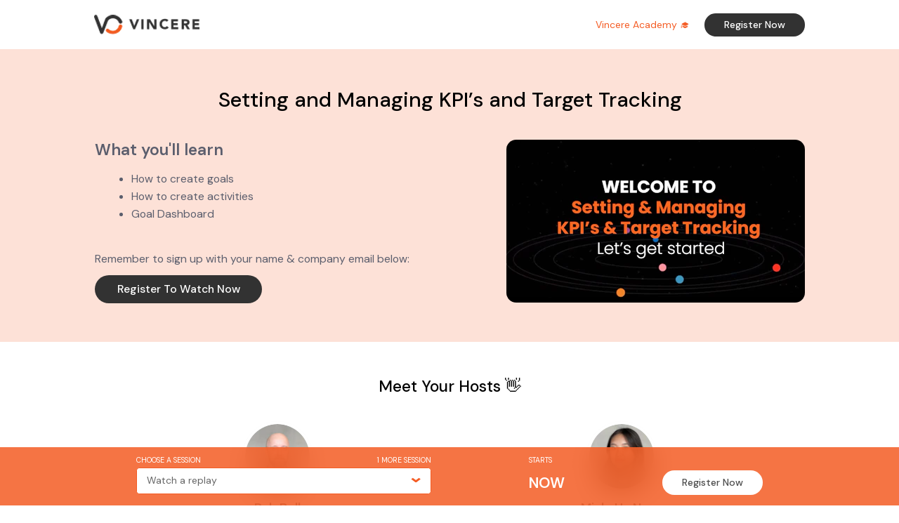

--- FILE ---
content_type: text/html
request_url: https://app.ewebinar.com/webinar/setting-and-managing-kpis-and-target-tracking-9586
body_size: 29300
content:
<!DOCTYPE html><html lang="en"><head><meta charSet="utf-8"/><meta http-equiv="x-ua-compatible" content="ie=edge"/><meta name="viewport" content="width=device-width, initial-scale=1, shrink-to-fit=no"/><link data-react-helmet="true" fetchPriority="low" rel="stylesheet" href="https://fonts.googleapis.com/css2?family=DM+Sans:ital,wght@0,400;0,500;0,600;1,400;1,600&amp;family=DM+Mono&amp;family=Merriweather:wght@400;700&amp;display=swap"/><link data-react-helmet="true" rel="canonical" href="https://app.ewebinar.com/webinar/setting-and-managing-kpis-and-target-tracking-9586"/><link data-react-helmet="true" rel="preload" as="font" type="font/woff2" href=" https://fonts.googleapis.com/css2?family=Noto+Sans+Display:ital,wght@0,400;0,600;1,400;1,600&amp;family=Noto+Sans+Mono:wght@300;400&amp;family=Noto+Serif:ital,wght@0,400;0,600;1,400&amp;display=swap" crossorigin="anonymous"/><meta name="generator" content="Gatsby 5.13.4"/><meta data-react-helmet="true" name="apple-mobile-web-app-capable" content="yes"/><meta data-react-helmet="true" name="viewport" content="minimal-ui, width=device-width, initial-scale=1.0, maximum-scale=1.0, user-scalable=no, shrink-to-fit=no"/><meta data-react-helmet="true" name="image" content="https://ewebinar.imgix.net/ewebinar/59455/sections.imageWithText.imageMediaUrl-1680697898880?ixlib=js-2.3.2&amp;fit=clip&amp;w=425&amp;h=337&amp;dpr=2&amp;&amp;s=4cd0a4fe94c685cd98feef9816d2db1b"/><meta data-react-helmet="true" property="og:title" content="Setting and Managing KPI’s and Target Tracking"/><meta data-react-helmet="true" property="og:url" content="https://app.ewebinar.com/webinar/setting-and-managing-kpis-and-target-tracking-9586"/><meta data-react-helmet="true" name="description" content="What you’ll learn
How to create goals
How to create activities
Goal Dashboard
​
Remember to sign up with your name &amp; company email below:"/><meta data-react-helmet="true" property="og:description" content="What you’ll learn
How to create goals
How to create activities
Goal Dashboard
​
Remember to sign up with your name &amp; company email below:"/><meta data-react-helmet="true" property="og:type" content="website"/><meta data-react-helmet="true" property="og:image" content="https://ewebinar.imgix.net/ewebinar/59455/sections.imageWithText.imageMediaUrl-1680697898880?ixlib=js-2.3.2&amp;fit=clip&amp;w=425&amp;h=337&amp;dpr=2&amp;&amp;s=4cd0a4fe94c685cd98feef9816d2db1b"/><meta data-react-helmet="true" property="og:video" content=""/><meta data-react-helmet="true" name="twitter:card" content="summary"/><meta data-react-helmet="true" name="twitter:creator" content=""/><meta data-react-helmet="true" name="twitter:title" content="Setting and Managing KPI’s and Target Tracking"/><meta data-react-helmet="true" name="twitter:description" content="What you’ll learn
How to create goals
How to create activities
Goal Dashboard
​
Remember to sign up with your name &amp; company email below:"/><meta data-react-helmet="true" name="twitter:image" content="https://ewebinar.imgix.net/ewebinar/59455/sections.imageWithText.imageMediaUrl-1680697898880?ixlib=js-2.3.2&amp;fit=clip&amp;w=425&amp;h=337&amp;dpr=2&amp;&amp;s=4cd0a4fe94c685cd98feef9816d2db1b"/><meta data-react-helmet="true" name="twitter:player:stream" content=""/><meta data-react-helmet="true" name="keywords" content="webinar, marketing, sales, contact us, automated, easywebinar, ewebinar"/><style data-href="https://assets-prod.ewebinar.com/59710.c104683c2ccdfc4391d2.css" data-identity="gatsby-global-css">/*! normalize.css v8.0.1 | MIT License | github.com/necolas/normalize.css */html{-webkit-text-size-adjust:100%;line-height:1.15}body{margin:0}main{display:block}h1{font-size:2em;margin:.67em 0}hr{box-sizing:content-box;height:0;overflow:visible}pre{font-family:DM Mono,monospace,monospace;font-size:1em}a{background-color:transparent}abbr[title]{border-bottom:none;-webkit-text-decoration:underline;-webkit-text-decoration:underline dotted;text-decoration:underline;text-decoration:underline dotted}b,strong{font-weight:semibold}code,kbd,samp{font-family:DM Mono,monospace,monospace;font-size:1em}small{font-size:80%}sub,sup{font-size:75%;line-height:0;position:relative;vertical-align:baseline}sub{bottom:-.25em}sup{top:-.5em}img{border-style:none}button,input,optgroup,select,textarea{font-family:inherit;font-size:100%;line-height:1.15;margin:0}button,input{overflow:visible}button,select{text-transform:none}[type=button],[type=reset],[type=submit],button{-webkit-appearance:button}[type=button]::-moz-focus-inner,[type=reset]::-moz-focus-inner,[type=submit]::-moz-focus-inner,button::-moz-focus-inner{border-style:none;padding:0}[type=button]:-moz-focusring,[type=reset]:-moz-focusring,[type=submit]:-moz-focusring,button:-moz-focusring{outline:1px dotted ButtonText}fieldset{padding:.35em .75em .625em}legend{box-sizing:border-box;color:inherit;display:table;max-width:100%;padding:0;white-space:normal}progress{vertical-align:baseline}textarea{overflow:auto}[type=checkbox],[type=radio]{box-sizing:border-box;padding:0}[type=number]::-webkit-inner-spin-button,[type=number]::-webkit-outer-spin-button{height:auto}[type=search]{-webkit-appearance:textfield;outline-offset:-2px}[type=search]::-webkit-search-decoration{-webkit-appearance:none}::-webkit-file-upload-button{-webkit-appearance:button;font:inherit}details{display:block}summary{display:list-item}[hidden],template{display:none}button{background-color:transparent;background-image:none}button:focus{outline:1px dotted;outline:5px auto -webkit-focus-ring-color}fieldset,ol,ul{margin:0;padding:0}ol,ul{list-style:none}html{font-family:DM Sans,system-ui,-apple-system,Segoe UI,Roboto,Ubuntu,Cantarell,Noto Sans,sans-serif,BlinkMacSystemFont,Helvetica Neue,Arial,Apple Color Emoji,Segoe UI Emoji,Segoe UI Symbol,Noto Color Emoji;line-height:1.5}*,:after,:before{border:0 solid #e2e8f0;box-sizing:border-box}hr{border-top-width:1px}img{border-style:solid}textarea{resize:vertical}input::-moz-placeholder,textarea::-moz-placeholder{color:#537175}input::placeholder,textarea::placeholder{color:#537175}[role=button],button{cursor:pointer}table{border-collapse:collapse}h1,h2,h3,h4,h5,h6{font-size:inherit;font-weight:inherit}blockquote,dd,figure,h1,h2,h3,h4,h6,hr,pre{margin:0}a{color:inherit;text-decoration:inherit}button,input,optgroup,select,textarea{color:inherit;line-height:inherit;padding:0}code,kbd,pre,samp{font-family:DM Mono,Menlo,Monaco,Consolas,Liberation Mono,Courier New,monospace}audio,canvas,embed,iframe,img,object,svg,video{display:block;vertical-align:middle}img,video{height:auto;max-width:100%}.\!container{width:100%!important}.container{width:100%}@media (min-width:640px){.\!container{max-width:640px!important}.container{max-width:640px}}@media (min-width:768px){.\!container{max-width:768px!important}.container{max-width:768px}}@media (min-width:920px){.\!container{max-width:920px!important}.container{max-width:920px}}@media (min-width:1280px){.\!container{max-width:1280px!important}.container{max-width:1280px}}.pointer-events-none{pointer-events:none!important}.pointer-events-auto{pointer-events:auto!important}.\!visible,.visible{visibility:visible!important}.invisible{visibility:hidden!important}.collapse{visibility:collapse!important}.static{position:static!important}.fixed{position:fixed!important}.absolute{position:absolute!important}.relative{position:relative!important}.sticky{position:sticky!important}.inset-0{bottom:0!important;left:0!important;right:0!important;top:0!important}.inset-auto{bottom:auto!important;left:auto!important;right:auto!important;top:auto!important}.inset-x-0{left:0!important;right:0!important}.-right-6{right:-1.5rem!important}.bottom-0{bottom:0!important}.bottom-auto{bottom:auto!important}.left-0{left:0!important}.left-2{left:.5rem!important}.left-auto{left:auto!important}.right-0{right:0!important}.right-4{right:1rem!important}.top-0{top:0!important}.top-1{top:.25rem!important}.top-1\/2{top:50%!important}.top-2{top:.5rem!important}.top-auto{top:auto!important}.top-full{top:100%!important}.z-1{z-index:1!important}.z-10{z-index:10!important}.z-20{z-index:20!important}.z-50{z-index:50!important}.z-60{z-index:60!important}.z-analytics-player{z-index:1001!important}.z-dropdown-menu{z-index:9999020!important}.z-filter-header{z-index:9998000!important}.z-header{z-index:9999000!important}.z-image-or-video{z-index:10!important}.z-modal{z-index:9999010!important}.z-notification{z-index:9999001!important}.z-over-modal{z-index:9999020!important}.z-page-section{z-index:8!important}.z-player-acitonspane-overlay{z-index:960!important}.z-player-actions-pane{z-index:425!important}.z-player-actions-pane-focused{z-index:590!important}.z-player-agenda{z-index:700!important}.z-player-backdrop{z-index:520!important}.z-player-bottom-whiteout{z-index:565!important}.z-player-card-scroll-cover{z-index:2000!important}.z-player-cards{z-index:370!important}.z-player-chat{z-index:570!important}.z-player-clickable-overlay{z-index:523!important}.z-player-control{z-index:530!important}.z-player-control-bar{z-index:560!important}.z-player-controls-backdrop{z-index:520!important}.z-player-controls-canvas{z-index:411!important}.z-player-drag-edit{z-index:600!important}.z-player-embedded-overlay{z-index:9999900!important}.z-player-error{z-index:600!important}.z-player-focused-card{z-index:950!important}.z-player-idock{z-index:410!important}.z-player-join{z-index:1000!important}.z-player-likes{z-index:500!important}.z-player-new-like{z-index:540!important}.z-player-non-clickable-overlay{z-index:410!important}.z-player-room-overlay{z-index:400!important}.z-player-roomarea-overlay{z-index:406!important}.z-player-score{z-index:900!important}.z-player-test-bar{z-index:1100!important}.z-player-timeline{z-index:1000!important}.z-player-video-stage{z-index:405!important}.z-player-whiteout{z-index:412!important}.z-progress{z-index:9999009!important}.z-scrollModal{z-index:61!important}.z-sidebar{z-index:9999020!important}.z-sso-close-btn,.z-sso-form{z-index:9999017!important}.z-themepicker{z-index:9998999!important}.z-unsaved-changes{z-index:9999040!important}.z-upload-modal{z-index:9999025!important}.order-2{order:2!important}.order-last{order:9999!important}.col-span-1{grid-column:span 1/span 1!important}.col-span-2{grid-column:span 2/span 2!important}.col-span-3{grid-column:span 3/span 3!important}.col-span-4{grid-column:span 4/span 4!important}.col-span-5{grid-column:span 5/span 5!important}.col-span-8{grid-column:span 8/span 8!important}.col-span-9{grid-column:span 9/span 9!important}.float-right{float:right!important}.m-0{margin:0!important}.m-1e{margin:1rem!important}.m-2{margin:.5rem!important}.m-auto{margin:auto!important}.-mx-2{margin-left:-.5rem!important;margin-right:-.5rem!important}.mx-0{margin-left:0!important;margin-right:0!important}.mx-1{margin-left:.25rem!important;margin-right:.25rem!important}.mx-1\/2e{margin-left:.5rem!important;margin-right:.5rem!important}.mx-1\/4e{margin-left:.25rem!important;margin-right:.25rem!important}.mx-1\/8e{margin-left:.125rem!important;margin-right:.125rem!important}.mx-10{margin-left:2.5rem!important;margin-right:2.5rem!important}.mx-1_5e{margin-left:1.5rem!important;margin-right:1.5rem!important}.mx-1e{margin-left:1rem!important;margin-right:1rem!important}.mx-2{margin-left:.5rem!important;margin-right:.5rem!important}.mx-2e{margin-left:2rem!important;margin-right:2rem!important}.mx-3,.mx-3\/4e{margin-left:.75rem!important;margin-right:.75rem!important}.mx-4{margin-left:1rem!important;margin-right:1rem!important}.mx-8{margin-left:2rem!important;margin-right:2rem!important}.mx-auto{margin-left:auto!important;margin-right:auto!important}.my-0{margin-bottom:0!important;margin-top:0!important}.my-1{margin-bottom:.25rem!important;margin-top:.25rem!important}.my-1\/2e{margin-bottom:.5rem!important;margin-top:.5rem!important}.my-1\/3e{margin-bottom:.33rem!important;margin-top:.33rem!important}.my-1\/4e{margin-bottom:.25rem!important;margin-top:.25rem!important}.my-1_5e{margin-bottom:1.5rem!important;margin-top:1.5rem!important}.my-1e{margin-bottom:1rem!important;margin-top:1rem!important}.my-2{margin-bottom:.5rem!important;margin-top:.5rem!important}.my-2_5e{margin-bottom:2.5rem!important;margin-top:2.5rem!important}.my-2e{margin-bottom:2rem!important;margin-top:2rem!important}.my-3,.my-3\/4e{margin-bottom:.75rem!important;margin-top:.75rem!important}.my-3e{margin-bottom:3rem!important;margin-top:3rem!important}.my-4{margin-bottom:1rem!important;margin-top:1rem!important}.my-4e{margin-bottom:4rem!important;margin-top:4rem!important}.my-5{margin-bottom:1.25rem!important;margin-top:1.25rem!important}.my-5e{margin-bottom:5rem!important;margin-top:5rem!important}.my-6{margin-bottom:1.5rem!important;margin-top:1.5rem!important}.-mb-1e{margin-bottom:-1rem!important}.-ml-2{margin-left:-.5rem!important}.-ml-2_5e{margin-left:-2.5rem!important}.-ml-8{margin-left:-2rem!important}.-mr-1e{margin-right:-1rem!important}.-mr-2{margin-right:-.5rem!important}.-mr-3{margin-right:-.75rem!important}.-mr-px{margin-right:-1px!important}.-mt-1{margin-top:-.25rem!important}.-mt-1\/8e{margin-top:-.125rem!important}.-mt-2{margin-top:-.5rem!important}.-mt-3{margin-top:-.75rem!important}.-mt-4{margin-top:-1rem!important}.mb-0{margin-bottom:0!important}.mb-1{margin-bottom:.25rem!important}.mb-1\/2e{margin-bottom:.5rem!important}.mb-1\/4e{margin-bottom:.25rem!important}.mb-1\/8e{margin-bottom:.125rem!important}.mb-10{margin-bottom:2.5rem!important}.mb-10e{margin-bottom:10rem!important}.mb-1_5e{margin-bottom:1.5rem!important}.mb-1e{margin-bottom:1rem!important}.mb-2{margin-bottom:.5rem!important}.mb-2_5e{margin-bottom:2.5rem!important}.mb-2e{margin-bottom:2rem!important}.mb-3,.mb-3\/4e{margin-bottom:.75rem!important}.mb-3_5e{margin-bottom:3.5rem!important}.mb-3e{margin-bottom:3rem!important}.mb-4{margin-bottom:1rem!important}.mb-5{margin-bottom:1.25rem!important}.mb-6{margin-bottom:1.5rem!important}.mb-8{margin-bottom:2rem!important}.mb-auto{margin-bottom:auto!important}.ml-0{margin-left:0!important}.ml-1{margin-left:.25rem!important}.ml-1\/2e{margin-left:.5rem!important}.ml-1\/4e{margin-left:.25rem!important}.ml-10e{margin-left:10rem!important}.ml-1_25e{margin-left:1.25rem!important}.ml-1_5e{margin-left:1.5rem!important}.ml-1e{margin-left:1rem!important}.ml-2{margin-left:.5rem!important}.ml-2e{margin-left:2rem!important}.ml-3,.ml-3\/4e{margin-left:.75rem!important}.ml-3e{margin-left:3rem!important}.ml-4{margin-left:1rem!important}.ml-5{margin-left:1.25rem!important}.ml-5e{margin-left:5rem!important}.ml-auto{margin-left:auto!important}.mr-0{margin-right:0!important}.mr-1{margin-right:.25rem!important}.mr-1\/2e{margin-right:.5rem!important}.mr-1\/4e{margin-right:.25rem!important}.mr-10{margin-right:2.5rem!important}.mr-12{margin-right:3rem!important}.mr-16{margin-right:4rem!important}.mr-1_25e{margin-right:1.25rem!important}.mr-1_5e{margin-right:1.5rem!important}.mr-1e{margin-right:1rem!important}.mr-2{margin-right:.5rem!important}.mr-2e{margin-right:2rem!important}.mr-3,.mr-3\/4e{margin-right:.75rem!important}.mr-4{margin-right:1rem!important}.mr-4e{margin-right:4rem!important}.mr-5{margin-right:1.25rem!important}.mr-6e{margin-right:6rem!important}.mr-8{margin-right:2rem!important}.mr-auto{margin-right:auto!important}.mt-0{margin-top:0!important}.mt-1{margin-top:.25rem!important}.mt-1\/2e{margin-top:.5rem!important}.mt-1\/4e{margin-top:.25rem!important}.mt-1\/8e{margin-top:.125rem!important}.mt-10{margin-top:2.5rem!important}.mt-12{margin-top:3rem!important}.mt-12e{margin-top:12rem!important}.mt-1_25e{margin-top:1.25rem!important}.mt-1_5e{margin-top:1.5rem!important}.mt-1e{margin-top:1rem!important}.mt-2{margin-top:.5rem!important}.mt-2e{margin-top:2rem!important}.mt-3,.mt-3\/4e{margin-top:.75rem!important}.mt-3e{margin-top:3rem!important}.mt-4{margin-top:1rem!important}.mt-4e{margin-top:4rem!important}.mt-5{margin-top:1.25rem!important}.mt-6{margin-top:1.5rem!important}.mt-6e{margin-top:6rem!important}.mt-8{margin-top:2rem!important}.mt-\[-2px\]{margin-top:-2px!important}.mt-\[2px\]{margin-top:2px!important}.mt-auto{margin-top:auto!important}.line-clamp-1{-webkit-line-clamp:1!important}.line-clamp-1,.line-clamp-2{-webkit-box-orient:vertical!important;display:-webkit-box!important;overflow:hidden!important}.line-clamp-2{-webkit-line-clamp:2!important}.line-clamp-3{-webkit-line-clamp:3!important}.line-clamp-3,.line-clamp-4{-webkit-box-orient:vertical!important;display:-webkit-box!important;overflow:hidden!important}.line-clamp-4{-webkit-line-clamp:4!important}.line-clamp-none{-webkit-box-orient:horizontal!important;-webkit-line-clamp:none!important;overflow:visible!important}.block,.line-clamp-none{display:block!important}.inline-block{display:inline-block!important}.inline{display:inline!important}.flex{display:flex!important}.inline-flex{display:inline-flex!important}.table{display:table!important}.table-cell{display:table-cell!important}.grid{display:grid!important}.contents{display:contents!important}.hidden{display:none!important}.h-0{height:0!important}.h-1\/2{height:50%!important}.h-1\/2e{height:.5rem!important}.h-1\/4{height:25%!important}.h-10{height:2.5rem!important}.h-100vh{height:100vh!important}.h-10e{height:10rem!important}.h-12{height:3rem!important}.h-13e{height:13rem!important}.h-15e{height:15rem!important}.h-16e{height:16rem!important}.h-1_125e{height:1.125rem!important}.h-1_25e{height:1.25rem!important}.h-1_5e{height:1.5rem!important}.h-1_75e{height:1.75rem!important}.h-1e{height:1rem!important}.h-2{height:.5rem!important}.h-2\.5{height:.625rem!important}.h-2\/3{height:66.666667%!important}.h-2\/3e{height:.66rem!important}.h-20{height:5rem!important}.h-2_25e{height:2.25rem!important}.h-2_5e{height:2.5rem!important}.h-2e{height:2rem!important}.h-3,.h-3\/4e{height:.75rem!important}.h-30e{height:30rem!important}.h-32{height:8rem!important}.h-3_5e{height:3.5rem!important}.h-3e{height:3rem!important}.h-4{height:1rem!important}.h-4e{height:4rem!important}.h-5{height:1.25rem!important}.h-5e{height:5rem!important}.h-6{height:1.5rem!important}.h-6e{height:6rem!important}.h-7{height:1.75rem!important}.h-7e{height:7rem!important}.h-8{height:2rem!important}.h-8e{height:8rem!important}.h-9e{height:9rem!important}.h-auto{height:auto!important}.h-full{height:100%!important}.h-input{height:2.71428571em!important}.max-h-0{max-height:0!important}.max-h-100vh{max-height:100vh!important}.max-h-10e{max-height:10rem!important}.max-h-12e{max-height:12rem!important}.max-h-1_5e{max-height:1.5rem!important}.max-h-25e{max-height:25rem!important}.max-h-2e{max-height:2rem!important}.max-h-30e{max-height:30rem!important}.max-h-35e{max-height:35rem!important}.max-h-3e{max-height:3rem!important}.max-h-45vh{max-height:45vh!important}.max-h-4e{max-height:4rem!important}.max-h-50e{max-height:50rem!important}.max-h-5e{max-height:5rem!important}.min-h-0{min-height:0!important}.min-h-100vh{min-height:100vh!important}.min-h-12e{min-height:12rem!important}.min-h-15e{min-height:15rem!important}.min-h-1e{min-height:1rem!important}.min-h-20e{min-height:20rem!important}.min-h-2_5e{min-height:2.5rem!important}.min-h-2e{min-height:2rem!important}.min-h-32e{min-height:32rem!important}.min-h-3e{min-height:3rem!important}.min-h-4e{min-height:4rem!important}.min-h-5e{min-height:5rem!important}.min-h-6e{min-height:6rem!important}.min-h-8e{min-height:8rem!important}.min-h-input{min-height:2.71428571em!important}.w-0{width:0!important}.w-1\/12{width:8.333333%!important}.w-1\/2{width:50%!important}.w-1\/2e{width:.5rem!important}.w-1\/3{width:33.333333%!important}.w-1\/4{width:25%!important}.w-1\/5{width:20%!important}.w-10{width:2.5rem!important}.w-10\/12{width:83.333333%!important}.w-10e{width:10rem!important}.w-11\/12{width:91.666667%!important}.w-11e{width:11rem!important}.w-12e{width:12rem!important}.w-13e{width:13rem!important}.w-14e{width:14rem!important}.w-15e{width:15rem!important}.w-17e{width:17rem!important}.w-18e{width:18rem!important}.w-1_125e{width:1.125rem!important}.w-1_25e{width:1.25rem!important}.w-1_5e{width:1.5rem!important}.w-1_75e{width:1.75rem!important}.w-1e{width:1rem!important}.w-2{width:.5rem!important}.w-2\/12{width:16.666667%!important}.w-2\/3{width:66.666667%!important}.w-2\/3e{width:.66rem!important}.w-2\/4{width:50%!important}.w-2\/5{width:40%!important}.w-20{width:5rem!important}.w-20e{width:20rem!important}.w-25e{width:25rem!important}.w-2_5e{width:2.5rem!important}.w-2e{width:2rem!important}.w-3{width:.75rem!important}.w-3\/12{width:25%!important}.w-3\/4{width:75%!important}.w-3\/4e{width:.75rem!important}.w-3\/5{width:60%!important}.w-32{width:8rem!important}.w-35e{width:35rem!important}.w-3_5e{width:3.5rem!important}.w-3e{width:3rem!important}.w-4{width:1rem!important}.w-4\/12{width:33.333333%!important}.w-48{width:12rem!important}.w-4e{width:4rem!important}.w-5{width:1.25rem!important}.w-5\/12{width:41.666667%!important}.w-5e{width:5rem!important}.w-6{width:1.5rem!important}.w-6\/12{width:50%!important}.w-64{width:16rem!important}.w-6_5e{width:6.5rem!important}.w-6e{width:6rem!important}.w-7\/12{width:58.333333%!important}.w-70e{width:70rem!important}.w-7e{width:7rem!important}.w-8{width:2rem!important}.w-8\/12{width:66.666667%!important}.w-8e{width:8rem!important}.w-9e{width:9rem!important}.w-\[80px\]{width:80px!important}.w-auto{width:auto!important}.w-fit{width:-moz-fit-content!important;width:fit-content!important}.w-full{width:100%!important}.min-w-0{min-width:0!important}.min-w-1\/2{min-width:50%!important}.min-w-10e{min-width:10rem!important}.min-w-12e{min-width:12rem!important}.min-w-15e{min-width:15rem!important}.min-w-16e{min-width:16rem!important}.min-w-17e{min-width:17rem!important}.min-w-25e{min-width:25rem!important}.min-w-2e{min-width:2rem!important}.min-w-3\/4{min-width:75%!important}.min-w-35e{min-width:35rem!important}.min-w-3e{min-width:3rem!important}.min-w-40e{min-width:40rem!important}.min-w-45e{min-width:45rem!important}.min-w-4e{min-width:4rem!important}.min-w-5e{min-width:5rem!important}.min-w-60e{min-width:60rem!important}.min-w-6e{min-width:6rem!important}.min-w-7_5e{min-width:7.5rem!important}.min-w-7e{min-width:7rem!important}.min-w-8_5e{min-width:8.5rem!important}.min-w-8e{min-width:8rem!important}.min-w-90{min-width:90%!important}.min-w-9e{min-width:9rem!important}.min-w-\[45rem\]{min-width:45rem!important}.min-w-full{min-width:100%!important}.min-w-min{min-width:-moz-min-content!important;min-width:min-content!important}.max-w-11e{max-width:11rem!important}.max-w-15e{max-width:15rem!important}.max-w-20e{max-width:20rem!important}.max-w-25e{max-width:25rem!important}.max-w-30e{max-width:30rem!important}.max-w-35e{max-width:35rem!important}.max-w-3_5e{max-width:3.5rem!important}.max-w-40e{max-width:40rem!important}.max-w-48{max-width:12rem!important}.max-w-50e{max-width:50rem!important}.max-w-55e{max-width:55rem!important}.max-w-5e{max-width:5rem!important}.max-w-60e{max-width:60rem!important}.max-w-60vw{max-width:60vw!important}.max-w-7e{max-width:7rem!important}.max-w-\[12rem\]{max-width:12rem!important}.max-w-\[45rem\]{max-width:45rem!important}.max-w-full{max-width:100%!important}.max-w-none{max-width:none!important}.flex-1{flex:1 1 0%!important}.flex-auto{flex:1 1 auto!important}.flex-none{flex:none!important}.flex-shrink{flex-shrink:1!important}.flex-shrink-0{flex-shrink:0!important}.shrink{flex-shrink:1!important}.flex-grow,.grow{flex-grow:1!important}.table-auto{table-layout:auto!important}.table-fixed{table-layout:fixed!important}.border-collapse{border-collapse:collapse!important}.rotate-0{--tw-rotate:0deg!important;transform:translate(var(--tw-translate-x),var(--tw-translate-y)) rotate(0deg) skewX(var(--tw-skew-x)) skewY(var(--tw-skew-y)) scaleX(var(--tw-scale-x)) scaleY(var(--tw-scale-y))!important;transform:translate(var(--tw-translate-x),var(--tw-translate-y)) rotate(var(--tw-rotate)) skewX(var(--tw-skew-x)) skewY(var(--tw-skew-y)) scaleX(var(--tw-scale-x)) scaleY(var(--tw-scale-y))!important}.rotate-180{--tw-rotate:180deg!important;transform:translate(var(--tw-translate-x),var(--tw-translate-y)) rotate(180deg) skewX(var(--tw-skew-x)) skewY(var(--tw-skew-y)) scaleX(var(--tw-scale-x)) scaleY(var(--tw-scale-y))!important;transform:translate(var(--tw-translate-x),var(--tw-translate-y)) rotate(var(--tw-rotate)) skewX(var(--tw-skew-x)) skewY(var(--tw-skew-y)) scaleX(var(--tw-scale-x)) scaleY(var(--tw-scale-y))!important}.scale-110{--tw-scale-x:1.1!important;--tw-scale-y:1.1!important;transform:translate(var(--tw-translate-x),var(--tw-translate-y)) rotate(var(--tw-rotate)) skewX(var(--tw-skew-x)) skewY(var(--tw-skew-y)) scaleX(1.1) scaleY(1.1)!important}.scale-110,.transform{transform:translate(var(--tw-translate-x),var(--tw-translate-y)) rotate(var(--tw-rotate)) skewX(var(--tw-skew-x)) skewY(var(--tw-skew-y)) scaleX(var(--tw-scale-x)) scaleY(var(--tw-scale-y))!important}.transform-none{transform:none!important}.cursor-auto{cursor:auto!important}.cursor-default{cursor:default!important}.cursor-grab{cursor:grab!important}.cursor-grabbing{cursor:grabbing!important}.cursor-move{cursor:move!important}.cursor-not-allowed{cursor:not-allowed!important}.cursor-pointer{cursor:pointer!important}.cursor-text{cursor:text!important}.select-none{-webkit-user-select:none!important;-moz-user-select:none!important;user-select:none!important}.resize-none{resize:none!important}.resize{resize:both!important}.list-inside{list-style-position:inside!important}.list-disc{list-style-type:disc!important}.appearance-none{-webkit-appearance:none!important;-moz-appearance:none!important;appearance:none!important}.columns-3{-moz-columns:3!important;column-count:3!important}.grid-cols-12{grid-template-columns:repeat(12,minmax(0,1fr))!important}.grid-cols-5{grid-template-columns:repeat(5,minmax(0,1fr))!important}.flex-row{flex-direction:row!important}.flex-row-reverse{flex-direction:row-reverse!important}.flex-col{flex-direction:column!important}.flex-col-reverse{flex-direction:column-reverse!important}.flex-wrap{flex-wrap:wrap!important}.flex-nowrap{flex-wrap:nowrap!important}.content-center{align-content:center!important}.content-start{align-content:flex-start!important}.content-end{align-content:flex-end!important}.items-start{align-items:flex-start!important}.items-end{align-items:flex-end!important}.items-center{align-items:center!important}.items-baseline{align-items:baseline!important}.items-stretch{align-items:stretch!important}.justify-start{justify-content:flex-start!important}.justify-end{justify-content:flex-end!important}.justify-center{justify-content:center!important}.justify-between{justify-content:space-between!important}.justify-around{justify-content:space-around!important}.gap-0{gap:0!important}.gap-1{gap:.25rem!important}.gap-2{gap:.5rem!important}.gap-3{gap:.75rem!important}.gap-4{gap:1rem!important}.gap-6{gap:1.5rem!important}.gap-y-2{row-gap:.5rem!important}.space-x-2>:not([hidden])~:not([hidden]){--tw-space-x-reverse:0!important;margin-left:.5rem!important;margin-left:calc(.5rem*(1 - var(--tw-space-x-reverse)))!important;margin-right:0!important;margin-right:calc(.5rem*var(--tw-space-x-reverse))!important}.space-y-3>:not([hidden])~:not([hidden]){--tw-space-y-reverse:0!important;margin-bottom:0!important;margin-bottom:calc(.75rem*var(--tw-space-y-reverse))!important;margin-top:.75rem!important;margin-top:calc(.75rem*(1 - var(--tw-space-y-reverse)))!important}.self-start{align-self:flex-start!important}.self-end{align-self:flex-end!important}.self-center{align-self:center!important}.self-stretch{align-self:stretch!important}.overflow-auto{overflow:auto!important}.overflow-hidden{overflow:hidden!important}.overflow-clip{overflow:clip!important}.overflow-visible{overflow:visible!important}.overflow-scroll{overflow:scroll!important}.overflow-x-auto{overflow-x:auto!important}.overflow-y-auto{overflow-y:auto!important}.overflow-x-hidden{overflow-x:hidden!important}.overflow-y-hidden{overflow-y:hidden!important}.overflow-x-visible{overflow-x:visible!important}.overflow-y-visible{overflow-y:visible!important}.overflow-x-scroll{overflow-x:scroll!important}.overflow-y-scroll{overflow-y:scroll!important}.truncate{overflow:hidden!important;white-space:nowrap!important}.text-ellipsis,.truncate{text-overflow:ellipsis!important}.whitespace-normal{white-space:normal!important}.whitespace-nowrap{white-space:nowrap!important}.whitespace-pre-wrap{white-space:pre-wrap!important}.break-words{word-wrap:break-word!important}.break-all{word-break:break-all!important}.rounded{border-radius:.25rem!important}.rounded-2xl{border-radius:1.5rem!important}.rounded-card{border-radius:.875rem!important}.rounded-full{border-radius:9999px!important}.rounded-input{border-radius:6px!important}.rounded-lg{border-radius:.5rem!important}.rounded-md{border-radius:.375rem!important}.rounded-none{border-radius:0!important}.rounded-sm{border-radius:.125rem!important}.rounded-xl{border-radius:.75rem!important}.rounded-b-2xl{border-bottom-left-radius:1.5rem!important;border-bottom-right-radius:1.5rem!important}.rounded-b-lg{border-bottom-left-radius:.5rem!important;border-bottom-right-radius:.5rem!important}.rounded-b-none{border-bottom-left-radius:0!important;border-bottom-right-radius:0!important}.rounded-b-xl{border-bottom-left-radius:.75rem!important;border-bottom-right-radius:.75rem!important}.rounded-l-full{border-bottom-left-radius:9999px!important;border-top-left-radius:9999px!important}.rounded-l-lg{border-bottom-left-radius:.5rem!important;border-top-left-radius:.5rem!important}.rounded-l-none{border-bottom-left-radius:0!important;border-top-left-radius:0!important}.rounded-r-full{border-bottom-right-radius:9999px!important;border-top-right-radius:9999px!important}.rounded-r-lg{border-bottom-right-radius:.5rem!important;border-top-right-radius:.5rem!important}.rounded-r-none{border-bottom-right-radius:0!important;border-top-right-radius:0!important}.rounded-t-2xl{border-top-left-radius:1.5rem!important;border-top-right-radius:1.5rem!important}.rounded-t-lg{border-top-left-radius:.5rem!important;border-top-right-radius:.5rem!important}.rounded-t-md{border-top-left-radius:.375rem!important;border-top-right-radius:.375rem!important}.rounded-t-none{border-top-left-radius:0!important;border-top-right-radius:0!important}.rounded-t-xl{border-top-left-radius:.75rem!important;border-top-right-radius:.75rem!important}.rounded-br-lg{border-bottom-right-radius:.5rem!important}.rounded-tl-lg{border-top-left-radius:.5rem!important}.rounded-tl-none{border-top-left-radius:0!important}.rounded-tr-lg{border-top-right-radius:.5rem!important}.rounded-tr-none{border-top-right-radius:0!important}.border{border-width:1px!important}.border-0{border-width:0!important}.border-2{border-width:2px!important}.border-x-0{border-left-width:0!important;border-right-width:0!important}.border-b{border-bottom-width:1px!important}.border-b-0{border-bottom-width:0!important}.border-b-2{border-bottom-width:2px!important}.border-l{border-left-width:1px!important}.border-l-0{border-left-width:0!important}.border-l-2{border-left-width:2px!important}.border-l-8{border-left-width:8px!important}.border-r{border-right-width:1px!important}.border-r-0{border-right-width:0!important}.border-t{border-top-width:1px!important}.border-t-0{border-top-width:0!important}.border-t-2{border-top-width:2px!important}.border-solid{border-style:solid!important}.border-dashed{border-style:dashed!important}.border-none{border-style:none!important}.border-ai-border{--tw-border-opacity:1!important;border-color:#90cdf4!important;border-color:rgba(144,205,244,var(--tw-border-opacity))!important}.border-ai-fg{--tw-border-opacity:1!important;border-color:#3182ce!important;border-color:rgba(49,130,206,var(--tw-border-opacity))!important}.border-analytics-gray{--tw-border-opacity:1!important;border-color:#a7b2b5!important;border-color:rgba(167,178,181,var(--tw-border-opacity))!important}.border-blue-1{border-color:#f1f5f5!important;border-color:rgba(241,245,245,var(--tw-border-opacity))!important}.border-blue-1,.border-blue-2{--tw-border-opacity:1!important}.border-blue-2{border-color:#95ccd6!important;border-color:rgba(149,204,214,var(--tw-border-opacity))!important}.border-chat-bubble{--tw-border-opacity:1!important;border-color:#49545f!important;border-color:rgba(73,84,95,var(--tw-border-opacity))!important}.border-color-border{--tw-border-opacity:1!important;border-color:#e4eded!important;border-color:rgba(228,237,237,var(--tw-border-opacity))!important}.border-color-brand{--tw-border-opacity:1!important;border-color:#39a1b2!important;border-color:rgba(57,161,178,var(--tw-border-opacity))!important}.border-color-buttonBorder{--tw-border-opacity:1!important;border-color:#bdcfce!important;border-color:rgba(189,207,206,var(--tw-border-opacity))!important}.border-color-card-inner{--tw-border-opacity:1!important;border-color:#39a1b2!important;border-color:rgba(57,161,178,var(--tw-border-opacity))!important}.border-color-card-outter{--tw-border-opacity:1!important;border-color:#7c8a8d!important;border-color:rgba(124,138,141,var(--tw-border-opacity))!important}.border-color-delete{--tw-border-opacity:1!important;border-color:#ff7470!important;border-color:rgba(255,116,112,var(--tw-border-opacity))!important}.border-color-error{--tw-border-opacity:1!important;border-color:#ff0c05!important;border-color:rgba(255,12,5,var(--tw-border-opacity))!important}.border-color-input-box{--tw-border-opacity:1!important;border-color:#a0b1b3!important;border-color:rgba(160,177,179,var(--tw-border-opacity))!important}.border-color-input-field{--tw-border-opacity:1!important;border-color:#5a5b61!important;border-color:rgba(90,91,97,var(--tw-border-opacity))!important}.border-color-ops{--tw-border-opacity:1!important;border-color:#7036ef!important;border-color:rgba(112,54,239,var(--tw-border-opacity))!important}.border-color-pagebuilder-frame{--tw-border-opacity:1!important;border-color:#e5e5e5!important;border-color:rgba(229,229,229,var(--tw-border-opacity))!important}.border-coral-1{border-color:#ff7470!important;border-color:rgba(255,116,112,var(--tw-border-opacity))!important}.border-coral-1,.border-gray-0{--tw-border-opacity:1!important}.border-gray-0{border-color:#0e282d!important;border-color:rgba(14,40,45,var(--tw-border-opacity))!important}.border-gray-1{border-color:#638b8f!important;border-color:rgba(99,139,143,var(--tw-border-opacity))!important}.border-gray-1,.border-gray-10{--tw-border-opacity:1!important}.border-gray-10{border-color:#979797!important;border-color:rgba(151,151,151,var(--tw-border-opacity))!important}.border-gray-17{border-color:rgba(83,113,117,.17)!important}.border-gray-2{--tw-border-opacity:1!important;border-color:#99acae!important;border-color:rgba(153,172,174,var(--tw-border-opacity))!important}.border-gray-200{--tw-border-opacity:1!important;border-color:#edf2f7!important;border-color:rgba(237,242,247,var(--tw-border-opacity))!important}.border-gray-3{--tw-border-opacity:1!important;border-color:#aab3b5!important;border-color:rgba(170,179,181,var(--tw-border-opacity))!important}.border-gray-300{--tw-border-opacity:1!important;border-color:#e2e8f0!important;border-color:rgba(226,232,240,var(--tw-border-opacity))!important}.border-gray-400{--tw-border-opacity:1!important;border-color:#cbd5e0!important;border-color:rgba(203,213,224,var(--tw-border-opacity))!important}.border-gray-5{--tw-border-opacity:1!important;border-color:#e9eff0!important;border-color:rgba(233,239,240,var(--tw-border-opacity))!important}.border-gray-500{--tw-border-opacity:1!important;border-color:#a0aec0!important;border-color:rgba(160,174,192,var(--tw-border-opacity))!important}.border-gray-6{--tw-border-opacity:1!important;border-color:#d7d7d7!important;border-color:rgba(215,215,215,var(--tw-border-opacity))!important}.border-gray-600{--tw-border-opacity:1!important;border-color:#718096!important;border-color:rgba(113,128,150,var(--tw-border-opacity))!important}.border-gray-box{--tw-border-opacity:1!important;border-color:#888!important;border-color:rgba(136,136,136,var(--tw-border-opacity))!important}.border-input-box{--tw-border-opacity:1!important;border-color:#a0b1b3!important;border-color:rgba(160,177,179,var(--tw-border-opacity))!important}.border-red-500{border-color:#f56565!important;border-color:rgba(245,101,101,var(--tw-border-opacity))!important}.border-red-500,.border-teal-4{--tw-border-opacity:1!important}.border-teal-4{border-color:#39a1b2!important;border-color:rgba(57,161,178,var(--tw-border-opacity))!important}.border-white{--tw-border-opacity:1!important;border-color:#fff!important;border-color:rgba(255,255,255,var(--tw-border-opacity))!important}.border-white\/50{border-color:hsla(0,0%,100%,.5)!important}.\!bg-black{background-color:#000!important;background-color:rgba(0,0,0,var(--tw-bg-opacity))!important}.\!bg-black,.\!bg-blue-1{--tw-bg-opacity:1!important}.\!bg-blue-1{background-color:#f1f5f5!important;background-color:rgba(241,245,245,var(--tw-bg-opacity))!important}.bg-ai-bg{background-color:#eef9ff!important;background-color:rgba(238,249,255,var(--tw-bg-opacity))!important}.bg-ai-bg,.bg-black{--tw-bg-opacity:1!important}.bg-black{background-color:#000!important;background-color:rgba(0,0,0,var(--tw-bg-opacity))!important}.bg-blue-1{background-color:#f1f5f5!important;background-color:rgba(241,245,245,var(--tw-bg-opacity))!important}.bg-blue-1,.bg-blue-100{--tw-bg-opacity:1!important}.bg-blue-100{background-color:#ebf8ff!important;background-color:rgba(235,248,255,var(--tw-bg-opacity))!important}.bg-blue-200{background-color:#bee3f8!important;background-color:rgba(190,227,248,var(--tw-bg-opacity))!important}.bg-blue-200,.bg-blue-3{--tw-bg-opacity:1!important}.bg-blue-3{background-color:#39a1b2!important;background-color:rgba(57,161,178,var(--tw-bg-opacity))!important}.bg-blue-5{background-color:#173c39!important}.bg-blue-6{background-color:#d4dddd!important;background-color:rgba(212,221,221,var(--tw-bg-opacity))!important}.bg-blue-6,.bg-blue-600{--tw-bg-opacity:1!important}.bg-blue-600{background-color:#3182ce!important;background-color:rgba(49,130,206,var(--tw-bg-opacity))!important}.bg-blue-templates{--tw-bg-opacity:1!important;background-color:#cbe9ee!important;background-color:rgba(203,233,238,var(--tw-bg-opacity))!important}.bg-brand-teal-normal{--tw-bg-opacity:1!important;background-color:#39a1b2!important;background-color:rgba(57,161,178,var(--tw-bg-opacity))!important}.bg-chat-bubble{--tw-bg-opacity:1!important;background-color:#49545f!important;background-color:rgba(73,84,95,var(--tw-bg-opacity))!important}.bg-color-brand{--tw-bg-opacity:1!important;background-color:#39a1b2!important;background-color:rgba(57,161,178,var(--tw-bg-opacity))!important}.bg-color-brandBright{--tw-bg-opacity:1!important;background-color:#ff7470!important;background-color:rgba(255,116,112,var(--tw-bg-opacity))!important}.bg-color-buttonDark{--tw-bg-opacity:1!important;background-color:#537175!important;background-color:rgba(83,113,117,var(--tw-bg-opacity))!important}.bg-color-card-inner{--tw-bg-opacity:1!important;background-color:#39a1b2!important;background-color:rgba(57,161,178,var(--tw-bg-opacity))!important}.bg-color-delete{--tw-bg-opacity:1!important;background-color:#ff7470!important;background-color:rgba(255,116,112,var(--tw-bg-opacity))!important}.bg-color-error{--tw-bg-opacity:1!important;background-color:#ff0c05!important;background-color:rgba(255,12,5,var(--tw-bg-opacity))!important}.bg-color-iconGrey{--tw-bg-opacity:1!important;background-color:#abb7b8!important;background-color:rgba(171,183,184,var(--tw-bg-opacity))!important}.bg-coral-1{background-color:#ff7470!important;background-color:rgba(255,116,112,var(--tw-bg-opacity))!important}.bg-coral-1,.bg-coral-2{--tw-bg-opacity:1!important}.bg-coral-2{background-color:#fcefee!important;background-color:rgba(252,239,238,var(--tw-bg-opacity))!important}.bg-coral-4{background-color:hsla(2,100%,72%,.1)!important}.bg-gray-0{background-color:#0e282d!important;background-color:rgba(14,40,45,var(--tw-bg-opacity))!important}.bg-gray-0,.bg-gray-1{--tw-bg-opacity:1!important}.bg-gray-1{background-color:#638b8f!important;background-color:rgba(99,139,143,var(--tw-bg-opacity))!important}.bg-gray-100{--tw-bg-opacity:1!important;background-color:#f7fafc!important;background-color:rgba(247,250,252,var(--tw-bg-opacity))!important}.bg-gray-12{background-color:rgba(0,0,0,.1)!important}.bg-gray-2{background-color:#99acae!important;background-color:rgba(153,172,174,var(--tw-bg-opacity))!important}.bg-gray-2,.bg-gray-200{--tw-bg-opacity:1!important}.bg-gray-200{background-color:#edf2f7!important;background-color:rgba(237,242,247,var(--tw-bg-opacity))!important}.bg-gray-300{background-color:#e2e8f0!important;background-color:rgba(226,232,240,var(--tw-bg-opacity))!important}.bg-gray-300,.bg-gray-400{--tw-bg-opacity:1!important}.bg-gray-400{background-color:#cbd5e0!important;background-color:rgba(203,213,224,var(--tw-bg-opacity))!important}.bg-gray-5{background-color:#e9eff0!important;background-color:rgba(233,239,240,var(--tw-bg-opacity))!important}.bg-gray-5,.bg-gray-500{--tw-bg-opacity:1!important}.bg-gray-500{background-color:#a0aec0!important;background-color:rgba(160,174,192,var(--tw-bg-opacity))!important}.bg-gray-6{background-color:#d7d7d7!important;background-color:rgba(215,215,215,var(--tw-bg-opacity))!important}.bg-gray-6,.bg-gray-600{--tw-bg-opacity:1!important}.bg-gray-600{background-color:#718096!important;background-color:rgba(113,128,150,var(--tw-bg-opacity))!important}.bg-gray-700{--tw-bg-opacity:1!important;background-color:#3d516c!important;background-color:rgba(61,81,108,var(--tw-bg-opacity))!important}.bg-gray-light{--tw-bg-opacity:1!important;background-color:#f6f6f9!important;background-color:rgba(246,246,249,var(--tw-bg-opacity))!important}.bg-green-200{background-color:#c6f6d5!important;background-color:rgba(198,246,213,var(--tw-bg-opacity))!important}.bg-green-200,.bg-green-3{--tw-bg-opacity:1!important}.bg-green-3{background-color:#d1ebed!important;background-color:rgba(209,235,237,var(--tw-bg-opacity))!important}.bg-green-400{--tw-bg-opacity:1!important;background-color:#4dcb7e!important;background-color:rgba(77,203,126,var(--tw-bg-opacity))!important}.bg-header-dark{--tw-bg-opacity:1!important;background-color:#808e90!important;background-color:rgba(128,142,144,var(--tw-bg-opacity))!important}.bg-inherit{background-color:inherit!important}.bg-input-box{--tw-bg-opacity:1!important;background-color:#a0b1b3!important;background-color:rgba(160,177,179,var(--tw-bg-opacity))!important}.bg-orange-200{background-color:#feebc8!important;background-color:rgba(254,235,200,var(--tw-bg-opacity))!important}.bg-orange-200,.bg-red-1{--tw-bg-opacity:1!important}.bg-red-1{background-color:#e2756e!important;background-color:rgba(226,117,110,var(--tw-bg-opacity))!important}.bg-red-100{background-color:#fff5f5!important;background-color:rgba(255,245,245,var(--tw-bg-opacity))!important}.bg-red-100,.bg-red-2{--tw-bg-opacity:1!important}.bg-red-2{background-color:#ff6565!important;background-color:rgba(255,101,101,var(--tw-bg-opacity))!important}.bg-red-200{background-color:#fed7d7!important;background-color:rgba(254,215,215,var(--tw-bg-opacity))!important}.bg-red-200,.bg-red-3{--tw-bg-opacity:1!important}.bg-red-3{background-color:#ffe3e2!important;background-color:rgba(255,227,226,var(--tw-bg-opacity))!important}.bg-red-700{background-color:#c53030!important;background-color:rgba(197,48,48,var(--tw-bg-opacity))!important}.bg-red-700,.bg-teal-3{--tw-bg-opacity:1!important}.bg-teal-3{background-color:#146368!important;background-color:rgba(20,99,104,var(--tw-bg-opacity))!important}.bg-teal-5{--tw-bg-opacity:1!important;background-color:#3ca2b3!important;background-color:rgba(60,162,179,var(--tw-bg-opacity))!important}.bg-teal-8{background-color:rgba(57,161,178,.1)!important}.bg-transparent{background-color:transparent!important}.bg-white{background-color:#fff!important;background-color:rgba(255,255,255,var(--tw-bg-opacity))!important}.bg-white,.bg-yellow-200{--tw-bg-opacity:1!important}.bg-yellow-200{background-color:#fefcbf!important;background-color:rgba(254,252,191,var(--tw-bg-opacity))!important}.bg-opacity-70{--tw-bg-opacity:.7!important}.bg-none{background-image:none!important}.bg-contain{background-size:contain!important}.bg-cover{background-size:cover!important}.bg-center{background-position:50%!important}.bg-left{background-position:0!important}.bg-no-repeat{background-repeat:no-repeat!important}.fill-current{fill:currentColor!important}.object-contain{-o-object-fit:contain!important;object-fit:contain!important}.object-right{-o-object-position:right!important;object-position:right!important}.p-0{padding:0!important}.p-1{padding:.25rem!important}.p-1\/2e{padding:.5rem!important}.p-10{padding:2.5rem!important}.p-1_5e{padding:1.5rem!important}.p-1e{padding:1rem!important}.p-2{padding:.5rem!important}.p-2e{padding:2rem!important}.p-3,.p-3\/4e{padding:.75rem!important}.p-4{padding:1rem!important}.p-5{padding:1.25rem!important}.p-6{padding:1.5rem!important}.p-8{padding:2rem!important}.px-0{padding-left:0!important;padding-right:0!important}.px-1{padding-left:.25rem!important;padding-right:.25rem!important}.px-1\/2e{padding-left:.5rem!important;padding-right:.5rem!important}.px-1\/4e{padding-left:.25rem!important;padding-right:.25rem!important}.px-1_25e{padding-left:1.25rem!important;padding-right:1.25rem!important}.px-1_5e{padding-left:1.5rem!important;padding-right:1.5rem!important}.px-1e{padding-left:1rem!important;padding-right:1rem!important}.px-2{padding-left:.5rem!important;padding-right:.5rem!important}.px-24{padding-left:6rem!important;padding-right:6rem!important}.px-2e{padding-left:2rem!important;padding-right:2rem!important}.px-3,.px-3\/4e{padding-left:.75rem!important;padding-right:.75rem!important}.px-3e{padding-left:3rem!important;padding-right:3rem!important}.px-4{padding-left:1rem!important;padding-right:1rem!important}.px-5{padding-left:1.25rem!important;padding-right:1.25rem!important}.px-5e{padding-left:5rem!important;padding-right:5rem!important}.px-6{padding-left:1.5rem!important;padding-right:1.5rem!important}.px-8{padding-left:2rem!important;padding-right:2rem!important}.py-0{padding-bottom:0!important;padding-top:0!important}.py-1{padding-bottom:.25rem!important;padding-top:.25rem!important}.py-1\/2e{padding-bottom:.5rem!important;padding-top:.5rem!important}.py-1\/3e{padding-bottom:.33rem!important;padding-top:.33rem!important}.py-1\/4e{padding-bottom:.25rem!important;padding-top:.25rem!important}.py-1_25e{padding-bottom:1.25rem!important;padding-top:1.25rem!important}.py-1_5e{padding-bottom:1.5rem!important;padding-top:1.5rem!important}.py-1e{padding-bottom:1rem!important;padding-top:1rem!important}.py-2{padding-bottom:.5rem!important;padding-top:.5rem!important}.py-2\/3e{padding-bottom:.66rem!important;padding-top:.66rem!important}.py-2e{padding-bottom:2rem!important;padding-top:2rem!important}.py-3,.py-3\/4e{padding-bottom:.75rem!important;padding-top:.75rem!important}.py-4{padding-bottom:1rem!important;padding-top:1rem!important}.py-5{padding-bottom:1.25rem!important;padding-top:1.25rem!important}.py-5e{padding-bottom:5rem!important;padding-top:5rem!important}.py-6{padding-bottom:1.5rem!important;padding-top:1.5rem!important}.py-8{padding-bottom:2rem!important;padding-top:2rem!important}.pb-0{padding-bottom:0!important}.pb-1{padding-bottom:.25rem!important}.pb-1\/2e{padding-bottom:.5rem!important}.pb-1\/4e{padding-bottom:.25rem!important}.pb-1\/8e{padding-bottom:.125rem!important}.pb-12{padding-bottom:3rem!important}.pb-1_5e{padding-bottom:1.5rem!important}.pb-1e{padding-bottom:1rem!important}.pb-2{padding-bottom:.5rem!important}.pb-2e{padding-bottom:2rem!important}.pb-3,.pb-3\/4e{padding-bottom:.75rem!important}.pb-3e{padding-bottom:3rem!important}.pb-4{padding-bottom:1rem!important}.pb-40{padding-bottom:10rem!important}.pb-4e{padding-bottom:4rem!important}.pb-5{padding-bottom:1.25rem!important}.pb-5e{padding-bottom:5rem!important}.pb-6{padding-bottom:1.5rem!important}.pb-8{padding-bottom:2rem!important}.pb-8e{padding-bottom:8rem!important}.pl-0{padding-left:0!important}.pl-1{padding-left:.25rem!important}.pl-1\/2e{padding-left:.5rem!important}.pl-1\/4e{padding-left:.25rem!important}.pl-10{padding-left:2.5rem!important}.pl-12{padding-left:3rem!important}.pl-1_5e{padding-left:1.5rem!important}.pl-1e{padding-left:1rem!important}.pl-2{padding-left:.5rem!important}.pl-2e{padding-left:2rem!important}.pl-3,.pl-3\/4e{padding-left:.75rem!important}.pl-3_5e{padding-left:3.5rem!important}.pl-3e{padding-left:3rem!important}.pl-4{padding-left:1rem!important}.pl-8e{padding-left:8rem!important}.pr-0{padding-right:0!important}.pr-1{padding-right:.25rem!important}.pr-1\/2e{padding-right:.5rem!important}.pr-1\/4e{padding-right:.25rem!important}.pr-1_5e{padding-right:1.5rem!important}.pr-1e{padding-right:1rem!important}.pr-2{padding-right:.5rem!important}.pr-2_5e{padding-right:2.5rem!important}.pr-2e{padding-right:2rem!important}.pr-3,.pr-3\/4e{padding-right:.75rem!important}.pr-4{padding-right:1rem!important}.pr-5{padding-right:1.25rem!important}.pr-8{padding-right:2rem!important}.pt-0{padding-top:0!important}.pt-1{padding-top:.25rem!important}.pt-1\/2e{padding-top:.5rem!important}.pt-1\/3e{padding-top:.33rem!important}.pt-1\/4e{padding-top:.25rem!important}.pt-1\/8e{padding-top:.125rem!important}.pt-10e{padding-top:10rem!important}.pt-1_25e{padding-top:1.25rem!important}.pt-1_5e{padding-top:1.5rem!important}.pt-1_75e{padding-top:1.75rem!important}.pt-1e{padding-top:1rem!important}.pt-2{padding-top:.5rem!important}.pt-2e{padding-top:2rem!important}.pt-3,.pt-3\/4e{padding-top:.75rem!important}.pt-3e{padding-top:3rem!important}.pt-4{padding-top:1rem!important}.pt-4e{padding-top:4rem!important}.pt-5{padding-top:1.25rem!important}.pt-5e{padding-top:5rem!important}.pt-6{padding-top:1.5rem!important}.text-left{text-align:left!important}.text-center{text-align:center!important}.text-right{text-align:right!important}.align-top{vertical-align:top!important}.align-middle{vertical-align:middle!important}.align-bottom{vertical-align:bottom!important}.font-body{font-family:DM Sans!important}.font-code{font-family:DM Mono,monospace!important}.font-heading{font-family:Merriweather!important}.font-line{font-family:DM Sans!important}.font-mono{font-family:DM Mono,monospace!important}.font-title{font-family:Merriweather!important}.text-2xl{font-size:1.5em!important}.text-3\/4{font-size:.75em!important}.text-3xl{font-size:1.85em!important}.text-4xl{font-size:2.25em!important}.text-base,.text-chat,.text-chat-mobile{font-size:1em!important}.text-lg{font-size:1.125em!important}.text-md{font-size:1em!important}.text-root{font-size:1rem!important}.text-size-input{font-size:1em!important}.text-sm{font-size:.9em!important}.text-title{font-size:1.625em!important}.text-xl{font-size:1.25em!important}.text-xs{font-size:.75em!important}.text-xxs{font-size:.687em!important}.font-bold{font-weight:700!important}.font-light{font-weight:300!important}.font-medium{font-weight:500!important}.font-normal{font-weight:400!important}.font-semibold{font-weight:600!important}.uppercase{text-transform:uppercase!important}.lowercase{text-transform:lowercase!important}.capitalize{text-transform:capitalize!important}.normal-case{text-transform:none!important}.italic{font-style:italic!important}.leading-0{line-height:0!important}.leading-10{line-height:2.5rem!important}.leading-1_75e{line-height:1.75rem!important}.leading-1e{line-height:1rem!important}.leading-2e{line-height:2rem!important}.leading-4{line-height:1rem!important}.leading-5{line-height:1.25rem!important}.leading-7{line-height:1.75rem!important}.leading-8{line-height:2rem!important}.leading-\[3rem\]{line-height:3rem!important}.leading-loose{line-height:2!important}.leading-none{line-height:1!important}.leading-normal{line-height:1.5!important}.leading-relaxed{line-height:1.625!important}.leading-snug{line-height:1.375!important}.leading-tight{line-height:1.25!important}.tracking-wide{letter-spacing:.025em!important}.tracking-wider{letter-spacing:.05em!important}.\!text-white{color:#fff!important;color:rgba(255,255,255,var(--tw-text-opacity))!important}.\!text-white,.text-ai-fg{--tw-text-opacity:1!important}.text-ai-fg{color:#3182ce!important;color:rgba(49,130,206,var(--tw-text-opacity))!important}.text-analytics-darkGreen{--tw-text-opacity:1!important;color:#537175!important;color:rgba(83,113,117,var(--tw-text-opacity))!important}.text-analytics-gray{--tw-text-opacity:1!important;color:#a7b2b5!important;color:rgba(167,178,181,var(--tw-text-opacity))!important}.text-black{color:#000!important;color:rgba(0,0,0,var(--tw-text-opacity))!important}.text-black,.text-blue-3{--tw-text-opacity:1!important}.text-blue-3{color:#39a1b2!important;color:rgba(57,161,178,var(--tw-text-opacity))!important}.text-blue-600{color:#3182ce!important;color:rgba(49,130,206,var(--tw-text-opacity))!important}.text-blue-600,.text-blue-9{--tw-text-opacity:1!important}.text-blue-9{color:#70b2ff!important;color:rgba(112,178,255,var(--tw-text-opacity))!important}.text-chat-status{--tw-text-opacity:1!important;color:#7a8588!important;color:rgba(122,133,136,var(--tw-text-opacity))!important}.text-color-arrowDown{--tw-text-opacity:1!important;color:#537175!important;color:rgba(83,113,117,var(--tw-text-opacity))!important}.text-color-brand{--tw-text-opacity:1!important;color:#39a1b2!important;color:rgba(57,161,178,var(--tw-text-opacity))!important}.text-color-brandBright{--tw-text-opacity:1!important;color:#ff7470!important;color:rgba(255,116,112,var(--tw-text-opacity))!important}.text-color-cancel{--tw-text-opacity:1!important;color:#638b8f!important;color:rgba(99,139,143,var(--tw-text-opacity))!important}.text-color-cardText{--tw-text-opacity:1!important;color:#323648!important;color:rgba(50,54,72,var(--tw-text-opacity))!important}.text-color-delete{--tw-text-opacity:1!important;color:#ff7470!important;color:rgba(255,116,112,var(--tw-text-opacity))!important}.text-color-down{--tw-text-opacity:1!important;color:#c4183c!important;color:rgba(196,24,60,var(--tw-text-opacity))!important}.text-color-error{--tw-text-opacity:1!important;color:#ff0c05!important;color:rgba(255,12,5,var(--tw-text-opacity))!important}.text-color-iconGrey{--tw-text-opacity:1!important;color:#abb7b8!important;color:rgba(171,183,184,var(--tw-text-opacity))!important}.text-color-input-field{--tw-text-opacity:1!important;color:#5a5b61!important;color:rgba(90,91,97,var(--tw-text-opacity))!important}.text-color-input-option{--tw-text-opacity:1!important;color:#505050!important;color:rgba(80,80,80,var(--tw-text-opacity))!important}.text-color-input-placeholder,.text-color-interaction-setting{--tw-text-opacity:1!important;color:#537175!important;color:rgba(83,113,117,var(--tw-text-opacity))!important}.text-color-menu{--tw-text-opacity:1!important;color:#638b8f!important;color:rgba(99,139,143,var(--tw-text-opacity))!important}.text-color-menuActive{--tw-text-opacity:1!important;color:#1a202c!important;color:rgba(26,32,44,var(--tw-text-opacity))!important}.text-color-ops{--tw-text-opacity:1!important;color:#7036ef!important;color:rgba(112,54,239,var(--tw-text-opacity))!important}.text-color-pb-text{--tw-text-opacity:1!important;color:#5b5e6d!important;color:rgba(91,94,109,var(--tw-text-opacity))!important}.text-color-pb-title{--tw-text-opacity:1!important;color:#323648!important;color:rgba(50,54,72,var(--tw-text-opacity))!important}.text-color-setting{--tw-text-opacity:1!important;color:#537175!important;color:rgba(83,113,117,var(--tw-text-opacity))!important}.text-color-success{--tw-text-opacity:1!important;color:#638b8f!important;color:rgba(99,139,143,var(--tw-text-opacity))!important}.text-color-up{color:#17c671!important;color:rgba(23,198,113,var(--tw-text-opacity))!important}.text-color-up,.text-coral-1{--tw-text-opacity:1!important}.text-coral-1{color:#ff7470!important;color:rgba(255,116,112,var(--tw-text-opacity))!important}.text-coral-3{color:#e68983!important;color:rgba(230,137,131,var(--tw-text-opacity))!important}.text-coral-3,.text-cyan-1{--tw-text-opacity:1!important}.text-cyan-1{color:#71dbe1!important;color:rgba(113,219,225,var(--tw-text-opacity))!important}.text-gray-0{color:#0e282d!important;color:rgba(14,40,45,var(--tw-text-opacity))!important}.text-gray-0,.text-gray-1{--tw-text-opacity:1!important}.text-gray-1{color:#638b8f!important;color:rgba(99,139,143,var(--tw-text-opacity))!important}.text-gray-100{color:#f7fafc!important;color:rgba(247,250,252,var(--tw-text-opacity))!important}.text-gray-100,.text-gray-2{--tw-text-opacity:1!important}.text-gray-2{color:#99acae!important;color:rgba(153,172,174,var(--tw-text-opacity))!important}.text-gray-20{color:#a2b2b4!important;color:rgba(162,178,180,var(--tw-text-opacity))!important}.text-gray-20,.text-gray-200{--tw-text-opacity:1!important}.text-gray-200{color:#edf2f7!important;color:rgba(237,242,247,var(--tw-text-opacity))!important}.text-gray-21{color:#0d1c1e!important;color:rgba(13,28,30,var(--tw-text-opacity))!important}.text-gray-21,.text-gray-23{--tw-text-opacity:1!important}.text-gray-23{color:#7c8a8d!important;color:rgba(124,138,141,var(--tw-text-opacity))!important}.text-gray-28{color:#475767!important;color:rgba(71,87,103,var(--tw-text-opacity))!important}.text-gray-28,.text-gray-3{--tw-text-opacity:1!important}.text-gray-3{color:#aab3b5!important;color:rgba(170,179,181,var(--tw-text-opacity))!important}.text-gray-400{--tw-text-opacity:1!important;color:#cbd5e0!important;color:rgba(203,213,224,var(--tw-text-opacity))!important}.text-gray-500{color:#a0aec0!important;color:rgba(160,174,192,var(--tw-text-opacity))!important}.text-gray-500,.text-gray-6{--tw-text-opacity:1!important}.text-gray-6{color:#d7d7d7!important;color:rgba(215,215,215,var(--tw-text-opacity))!important}.text-gray-600{--tw-text-opacity:1!important;color:#718096!important;color:rgba(113,128,150,var(--tw-text-opacity))!important}.text-gray-700{--tw-text-opacity:1!important;color:#3d516c!important;color:rgba(61,81,108,var(--tw-text-opacity))!important}.text-gray-800{--tw-text-opacity:1!important;color:#2d3748!important;color:rgba(45,55,72,var(--tw-text-opacity))!important}.text-gray-900{color:#1a202c!important;color:rgba(26,32,44,var(--tw-text-opacity))!important}.text-gray-900,.text-green-2{--tw-text-opacity:1!important}.text-green-2{color:#38a0b1!important;color:rgba(56,160,177,var(--tw-text-opacity))!important}.text-green-500{--tw-text-opacity:1!important;color:#48bb78!important;color:rgba(72,187,120,var(--tw-text-opacity))!important}.text-header-dark{--tw-text-opacity:1!important;color:#808e90!important;color:rgba(128,142,144,var(--tw-text-opacity))!important}.text-header-fg{--tw-text-opacity:1!important;color:#3d516c!important;color:rgba(61,81,108,var(--tw-text-opacity))!important}.text-input-field{--tw-text-opacity:1!important;color:#0e282d!important;color:rgba(14,40,45,var(--tw-text-opacity))!important}.text-red-1{color:#e2756e!important;color:rgba(226,117,110,var(--tw-text-opacity))!important}.text-red-1,.text-red-2{--tw-text-opacity:1!important}.text-red-2{color:#ff6565!important;color:rgba(255,101,101,var(--tw-text-opacity))!important}.text-red-500{color:#f56565!important;color:rgba(245,101,101,var(--tw-text-opacity))!important}.text-red-500,.text-teal-2{--tw-text-opacity:1!important}.text-teal-2{color:#3f9ea8!important;color:rgba(63,158,168,var(--tw-text-opacity))!important}.text-teal-4{color:#39a1b2!important;color:rgba(57,161,178,var(--tw-text-opacity))!important}.text-teal-4,.text-teal-6{--tw-text-opacity:1!important}.text-teal-6{color:#537175!important;color:rgba(83,113,117,var(--tw-text-opacity))!important}.text-transparent{color:transparent!important}.text-white{color:#fff!important;color:rgba(255,255,255,var(--tw-text-opacity))!important}.text-white,.text-yellow-600{--tw-text-opacity:1!important}.text-yellow-600{color:#d69e2e!important;color:rgba(214,158,46,var(--tw-text-opacity))!important}.underline{text-decoration-line:underline!important}.overline{text-decoration-line:overline!important}.line-through{text-decoration-line:line-through!important}.no-underline{text-decoration-line:none!important}.opacity-0{opacity:0!important}.opacity-100{opacity:1!important}.opacity-50{opacity:.5!important}.opacity-60{opacity:.6!important}.opacity-70{opacity:.7!important}.opacity-80{opacity:.8!important}.opacity-90{opacity:.9!important}.opacity-disabled{opacity:.6!important}.shadow{--tw-shadow:0 1px 3px 0 rgba(0,0,0,.1),0 1px 2px -1px rgba(0,0,0,.1)!important;--tw-shadow-colored:0 1px 3px 0 var(--tw-shadow-color),0 1px 2px -1px var(--tw-shadow-color)!important;box-shadow:0 0 transparent,0 0 transparent,0 1px 3px 0 rgba(0,0,0,.1),0 1px 2px -1px rgba(0,0,0,.1)!important;box-shadow:var(--tw-ring-offset-shadow,0 0 transparent),var(--tw-ring-shadow,0 0 transparent),var(--tw-shadow)!important}.shadow-2xl{--tw-shadow:0 25px 50px -12px rgba(0,0,0,.25)!important;--tw-shadow-colored:0 25px 50px -12px var(--tw-shadow-color)!important;box-shadow:0 0 transparent,0 0 transparent,0 25px 50px -12px rgba(0,0,0,.25)!important;box-shadow:var(--tw-ring-offset-shadow,0 0 transparent),var(--tw-ring-shadow,0 0 transparent),var(--tw-shadow)!important}.shadow-inner{--tw-shadow:inset 0 2px 4px 0 rgba(0,0,0,.05)!important;--tw-shadow-colored:inset 0 2px 4px 0 var(--tw-shadow-color)!important;box-shadow:0 0 transparent,0 0 transparent,inset 0 2px 4px 0 rgba(0,0,0,.05)!important;box-shadow:var(--tw-ring-offset-shadow,0 0 transparent),var(--tw-ring-shadow,0 0 transparent),var(--tw-shadow)!important}.shadow-lg{--tw-shadow:0 10px 15px -3px rgba(0,0,0,.1),0 4px 6px -4px rgba(0,0,0,.1)!important;--tw-shadow-colored:0 10px 15px -3px var(--tw-shadow-color),0 4px 6px -4px var(--tw-shadow-color)!important;box-shadow:0 0 transparent,0 0 transparent,0 10px 15px -3px rgba(0,0,0,.1),0 4px 6px -4px rgba(0,0,0,.1)!important;box-shadow:var(--tw-ring-offset-shadow,0 0 transparent),var(--tw-ring-shadow,0 0 transparent),var(--tw-shadow)!important}.shadow-md{--tw-shadow:0 4px 6px -1px rgba(0,0,0,.1),0 2px 4px -2px rgba(0,0,0,.1)!important;--tw-shadow-colored:0 4px 6px -1px var(--tw-shadow-color),0 2px 4px -2px var(--tw-shadow-color)!important;box-shadow:0 0 transparent,0 0 transparent,0 4px 6px -1px rgba(0,0,0,.1),0 2px 4px -2px rgba(0,0,0,.1)!important;box-shadow:var(--tw-ring-offset-shadow,0 0 transparent),var(--tw-ring-shadow,0 0 transparent),var(--tw-shadow)!important}.shadow-none{--tw-shadow:0 0 transparent!important;--tw-shadow-colored:0 0 transparent!important;box-shadow:0 0 transparent,0 0 transparent,0 0 transparent!important;box-shadow:var(--tw-ring-offset-shadow,0 0 transparent),var(--tw-ring-shadow,0 0 transparent),var(--tw-shadow)!important}.shadow-sm{--tw-shadow:0 1px 2px 0 rgba(0,0,0,.05)!important;--tw-shadow-colored:0 1px 2px 0 var(--tw-shadow-color)!important;box-shadow:0 0 transparent,0 0 transparent,0 1px 2px 0 rgba(0,0,0,.05)!important;box-shadow:var(--tw-ring-offset-shadow,0 0 transparent),var(--tw-ring-shadow,0 0 transparent),var(--tw-shadow)!important}.outline-none{outline:2px solid transparent!important;outline-offset:2px!important}.outline{outline-style:solid!important}.ring{--tw-ring-offset-shadow:var(--tw-ring-inset) 0 0 0 var(--tw-ring-offset-width) var(--tw-ring-offset-color)!important;--tw-ring-shadow:var(--tw-ring-inset) 0 0 0 calc(3px + var(--tw-ring-offset-width)) var(--tw-ring-color)!important;box-shadow:var(--tw-ring-offset-shadow),var(--tw-ring-shadow),0 0 transparent!important;box-shadow:var(--tw-ring-offset-shadow),var(--tw-ring-shadow),var(--tw-shadow,0 0 transparent)!important}.blur{--tw-blur:blur(8px)!important;filter:blur(8px) var(--tw-brightness) var(--tw-contrast) var(--tw-grayscale) var(--tw-hue-rotate) var(--tw-invert) var(--tw-saturate) var(--tw-sepia) var(--tw-drop-shadow)!important;filter:var(--tw-blur) var(--tw-brightness) var(--tw-contrast) var(--tw-grayscale) var(--tw-hue-rotate) var(--tw-invert) var(--tw-saturate) var(--tw-sepia) var(--tw-drop-shadow)!important}.drop-shadow{--tw-drop-shadow:drop-shadow(0 1px 2px rgba(0,0,0,.1)) drop-shadow(0 1px 1px rgba(0,0,0,.06))!important;filter:var(--tw-blur) var(--tw-brightness) var(--tw-contrast) var(--tw-grayscale) var(--tw-hue-rotate) var(--tw-invert) var(--tw-saturate) var(--tw-sepia) drop-shadow(0 1px 2px rgba(0,0,0,.1)) drop-shadow(0 1px 1px rgba(0,0,0,.06))!important;filter:var(--tw-blur) var(--tw-brightness) var(--tw-contrast) var(--tw-grayscale) var(--tw-hue-rotate) var(--tw-invert) var(--tw-saturate) var(--tw-sepia) var(--tw-drop-shadow)!important}.grayscale{--tw-grayscale:grayscale(100%)!important;filter:var(--tw-blur) var(--tw-brightness) var(--tw-contrast) grayscale(100%) var(--tw-hue-rotate) var(--tw-invert) var(--tw-saturate) var(--tw-sepia) var(--tw-drop-shadow)!important;filter:var(--tw-blur) var(--tw-brightness) var(--tw-contrast) var(--tw-grayscale) var(--tw-hue-rotate) var(--tw-invert) var(--tw-saturate) var(--tw-sepia) var(--tw-drop-shadow)!important}.invert{--tw-invert:invert(100%)!important;filter:var(--tw-blur) var(--tw-brightness) var(--tw-contrast) var(--tw-grayscale) var(--tw-hue-rotate) invert(100%) var(--tw-saturate) var(--tw-sepia) var(--tw-drop-shadow)!important}.\!filter,.filter,.invert{filter:var(--tw-blur) var(--tw-brightness) var(--tw-contrast) var(--tw-grayscale) var(--tw-hue-rotate) var(--tw-invert) var(--tw-saturate) var(--tw-sepia) var(--tw-drop-shadow)!important}.backdrop-filter{-webkit-backdrop-filter:var(--tw-backdrop-blur) var(--tw-backdrop-brightness) var(--tw-backdrop-contrast) var(--tw-backdrop-grayscale) var(--tw-backdrop-hue-rotate) var(--tw-backdrop-invert) var(--tw-backdrop-opacity) var(--tw-backdrop-saturate) var(--tw-backdrop-sepia)!important;backdrop-filter:var(--tw-backdrop-blur) var(--tw-backdrop-brightness) var(--tw-backdrop-contrast) var(--tw-backdrop-grayscale) var(--tw-backdrop-hue-rotate) var(--tw-backdrop-invert) var(--tw-backdrop-opacity) var(--tw-backdrop-saturate) var(--tw-backdrop-sepia)!important}.transition{transition-duration:.15s!important;transition-property:color,background-color,border-color,text-decoration-color,fill,stroke,opacity,box-shadow,transform,filter,-webkit-backdrop-filter!important;transition-property:color,background-color,border-color,text-decoration-color,fill,stroke,opacity,box-shadow,transform,filter,backdrop-filter!important;transition-property:color,background-color,border-color,text-decoration-color,fill,stroke,opacity,box-shadow,transform,filter,backdrop-filter,-webkit-backdrop-filter!important;transition-timing-function:cubic-bezier(.4,0,.2,1)!important}.transition-all{transition-duration:.15s!important;transition-property:all!important;transition-timing-function:cubic-bezier(.4,0,.2,1)!important}.transition-colors{transition-duration:.15s!important;transition-property:color,background-color,border-color,text-decoration-color,fill,stroke!important;transition-timing-function:cubic-bezier(.4,0,.2,1)!important}.transition-opacity{transition-duration:.15s!important;transition-property:opacity!important;transition-timing-function:cubic-bezier(.4,0,.2,1)!important}.transition-transform{transition-duration:.15s!important;transition-property:transform!important;transition-timing-function:cubic-bezier(.4,0,.2,1)!important}.duration-100{transition-duration:.1s!important}.duration-200{transition-duration:.2s!important}.duration-300{transition-duration:.3s!important}.duration-500{transition-duration:.5s!important}.duration-700{transition-duration:.7s!important}.ease-in-out{transition-timing-function:cubic-bezier(.4,0,.2,1)!important}.first\:pl-0:first-child{padding-left:0!important}.last\:mr-0:last-child{margin-right:0!important}.last\:pr-0:last-child{padding-right:0!important}.hover\:scale-0:hover{--tw-scale-x:0!important;--tw-scale-y:0!important;transform:translate(var(--tw-translate-x),var(--tw-translate-y)) rotate(var(--tw-rotate)) skewX(var(--tw-skew-x)) skewY(var(--tw-skew-y)) scaleX(0) scaleY(0)!important;transform:translate(var(--tw-translate-x),var(--tw-translate-y)) rotate(var(--tw-rotate)) skewX(var(--tw-skew-x)) skewY(var(--tw-skew-y)) scaleX(var(--tw-scale-x)) scaleY(var(--tw-scale-y))!important}.hover\:scale-105:hover{--tw-scale-x:1.05!important;--tw-scale-y:1.05!important;transform:translate(var(--tw-translate-x),var(--tw-translate-y)) rotate(var(--tw-rotate)) skewX(var(--tw-skew-x)) skewY(var(--tw-skew-y)) scaleX(1.05) scaleY(1.05)!important;transform:translate(var(--tw-translate-x),var(--tw-translate-y)) rotate(var(--tw-rotate)) skewX(var(--tw-skew-x)) skewY(var(--tw-skew-y)) scaleX(var(--tw-scale-x)) scaleY(var(--tw-scale-y))!important}.hover\:border-teal-4:hover{--tw-border-opacity:1!important;border-color:#39a1b2!important;border-color:rgba(57,161,178,var(--tw-border-opacity))!important}.hover\:bg-\[\#4698a4\]:hover{--tw-bg-opacity:1!important;background-color:#4698a4!important;background-color:rgba(70,152,164,var(--tw-bg-opacity))!important}.hover\:bg-blue-200:hover{--tw-bg-opacity:1!important;background-color:#bee3f8!important;background-color:rgba(190,227,248,var(--tw-bg-opacity))!important}.hover\:bg-gray-100:hover{--tw-bg-opacity:1!important;background-color:#f7fafc!important;background-color:rgba(247,250,252,var(--tw-bg-opacity))!important}.hover\:bg-gray-200:hover{--tw-bg-opacity:1!important;background-color:#edf2f7!important;background-color:rgba(237,242,247,var(--tw-bg-opacity))!important}.hover\:bg-gray-300:hover{--tw-bg-opacity:1!important;background-color:#e2e8f0!important;background-color:rgba(226,232,240,var(--tw-bg-opacity))!important}.hover\:bg-gray-5:hover{--tw-bg-opacity:1!important;background-color:#e9eff0!important;background-color:rgba(233,239,240,var(--tw-bg-opacity))!important}.hover\:bg-red-2:hover{--tw-bg-opacity:1!important;background-color:#ff6565!important;background-color:rgba(255,101,101,var(--tw-bg-opacity))!important}.hover\:bg-red-3:hover{--tw-bg-opacity:1!important;background-color:#ffe3e2!important;background-color:rgba(255,227,226,var(--tw-bg-opacity))!important}.hover\:bg-teal-8:hover{background-color:rgba(57,161,178,.1)!important}.hover\:bg-transparent:hover{background-color:transparent!important}.hover\:bg-white\/50:hover{background-color:hsla(0,0%,100%,.5)!important}.hover\:text-black:hover{--tw-text-opacity:1!important;color:#000!important;color:rgba(0,0,0,var(--tw-text-opacity))!important}.hover\:text-blue-3:hover,.hover\:text-color-brand:hover{--tw-text-opacity:1!important;color:#39a1b2!important;color:rgba(57,161,178,var(--tw-text-opacity))!important}.hover\:text-color-brandLight:hover{--tw-text-opacity:1!important;color:#6cb3c4!important;color:rgba(108,179,196,var(--tw-text-opacity))!important}.hover\:text-color-input-field:hover{--tw-text-opacity:1!important;color:#5a5b61!important;color:rgba(90,91,97,var(--tw-text-opacity))!important}.hover\:text-gray-1:hover{--tw-text-opacity:1!important;color:#638b8f!important;color:rgba(99,139,143,var(--tw-text-opacity))!important}.hover\:text-white:hover{--tw-text-opacity:1!important;color:#fff!important;color:rgba(255,255,255,var(--tw-text-opacity))!important}.hover\:underline:hover{text-decoration-line:underline!important}.hover\:opacity-100:hover{opacity:1!important}.hover\:shadow:hover{--tw-shadow:0 1px 3px 0 rgba(0,0,0,.1),0 1px 2px -1px rgba(0,0,0,.1)!important;--tw-shadow-colored:0 1px 3px 0 var(--tw-shadow-color),0 1px 2px -1px var(--tw-shadow-color)!important;box-shadow:0 0 transparent,0 0 transparent,0 1px 3px 0 rgba(0,0,0,.1),0 1px 2px -1px rgba(0,0,0,.1)!important;box-shadow:var(--tw-ring-offset-shadow,0 0 transparent),var(--tw-ring-shadow,0 0 transparent),var(--tw-shadow)!important}.hover\:shadow-lg:hover{--tw-shadow:0 10px 15px -3px rgba(0,0,0,.1),0 4px 6px -4px rgba(0,0,0,.1)!important;--tw-shadow-colored:0 10px 15px -3px var(--tw-shadow-color),0 4px 6px -4px var(--tw-shadow-color)!important;box-shadow:0 0 transparent,0 0 transparent,0 10px 15px -3px rgba(0,0,0,.1),0 4px 6px -4px rgba(0,0,0,.1)!important;box-shadow:var(--tw-ring-offset-shadow,0 0 transparent),var(--tw-ring-shadow,0 0 transparent),var(--tw-shadow)!important}.hover\:shadow-md:hover{--tw-shadow:0 4px 6px -1px rgba(0,0,0,.1),0 2px 4px -2px rgba(0,0,0,.1)!important;--tw-shadow-colored:0 4px 6px -1px var(--tw-shadow-color),0 2px 4px -2px var(--tw-shadow-color)!important;box-shadow:0 0 transparent,0 0 transparent,0 4px 6px -1px rgba(0,0,0,.1),0 2px 4px -2px rgba(0,0,0,.1)!important;box-shadow:var(--tw-ring-offset-shadow,0 0 transparent),var(--tw-ring-shadow,0 0 transparent),var(--tw-shadow)!important}.hover\:shadow-sm:hover{--tw-shadow:0 1px 2px 0 rgba(0,0,0,.05)!important;--tw-shadow-colored:0 1px 2px 0 var(--tw-shadow-color)!important;box-shadow:0 0 transparent,0 0 transparent,0 1px 2px 0 rgba(0,0,0,.05)!important;box-shadow:var(--tw-ring-offset-shadow,0 0 transparent),var(--tw-ring-shadow,0 0 transparent),var(--tw-shadow)!important}.hover\:shadow-xl:hover{--tw-shadow:0 20px 25px -5px rgba(0,0,0,.1),0 8px 10px -6px rgba(0,0,0,.1)!important;--tw-shadow-colored:0 20px 25px -5px var(--tw-shadow-color),0 8px 10px -6px var(--tw-shadow-color)!important;box-shadow:0 0 transparent,0 0 transparent,0 20px 25px -5px rgba(0,0,0,.1),0 8px 10px -6px rgba(0,0,0,.1)!important;box-shadow:var(--tw-ring-offset-shadow,0 0 transparent),var(--tw-ring-shadow,0 0 transparent),var(--tw-shadow)!important}.focus\:border-teal-4:focus{--tw-border-opacity:1!important;border-color:#39a1b2!important;border-color:rgba(57,161,178,var(--tw-border-opacity))!important}.focus\:opacity-100:focus{opacity:1!important}.focus\:shadow:focus{--tw-shadow:0 1px 3px 0 rgba(0,0,0,.1),0 1px 2px -1px rgba(0,0,0,.1)!important;--tw-shadow-colored:0 1px 3px 0 var(--tw-shadow-color),0 1px 2px -1px var(--tw-shadow-color)!important;box-shadow:0 0 transparent,0 0 transparent,0 1px 3px 0 rgba(0,0,0,.1),0 1px 2px -1px rgba(0,0,0,.1)!important;box-shadow:var(--tw-ring-offset-shadow,0 0 transparent),var(--tw-ring-shadow,0 0 transparent),var(--tw-shadow)!important}.focus\:outline-none:focus{outline:2px solid transparent!important;outline-offset:2px!important}.focus\:outline:focus{outline-style:solid!important}.active\:shadow:active{--tw-shadow:0 1px 3px 0 rgba(0,0,0,.1),0 1px 2px -1px rgba(0,0,0,.1)!important;--tw-shadow-colored:0 1px 3px 0 var(--tw-shadow-color),0 1px 2px -1px var(--tw-shadow-color)!important;box-shadow:0 0 transparent,0 0 transparent,0 1px 3px 0 rgba(0,0,0,.1),0 1px 2px -1px rgba(0,0,0,.1)!important;box-shadow:var(--tw-ring-offset-shadow,0 0 transparent),var(--tw-ring-shadow,0 0 transparent),var(--tw-shadow)!important}.active\:shadow-md:active{--tw-shadow:0 4px 6px -1px rgba(0,0,0,.1),0 2px 4px -2px rgba(0,0,0,.1)!important;--tw-shadow-colored:0 4px 6px -1px var(--tw-shadow-color),0 2px 4px -2px var(--tw-shadow-color)!important;box-shadow:0 0 transparent,0 0 transparent,0 4px 6px -1px rgba(0,0,0,.1),0 2px 4px -2px rgba(0,0,0,.1)!important;box-shadow:var(--tw-ring-offset-shadow,0 0 transparent),var(--tw-ring-shadow,0 0 transparent),var(--tw-shadow)!important}.disabled\:bg-blue-3:disabled{--tw-bg-opacity:1!important;background-color:#39a1b2!important;background-color:rgba(57,161,178,var(--tw-bg-opacity))!important}.empty\:hidden:empty{display:none!important}@media (min-width:640px){.sm\:w-15e{width:15rem!important}.sm\:min-w-13e{min-width:13rem!important}.sm\:min-w-15e{min-width:15rem!important}.sm\:px-1e{padding-left:1rem!important;padding-right:1rem!important}.sm\:px-2e{padding-left:2rem!important;padding-right:2rem!important}}@media (min-width:768px){.md\:absolute{position:absolute!important}.md\:left-0{left:0!important}.md\:right-0{right:0!important}.md\:right-3{right:.75rem!important}.md\:float-right{float:right!important}.md\:float-left{float:left!important}.md\:m-4{margin:1rem!important}.md\:mx-0{margin-left:0!important;margin-right:0!important}.md\:mx-auto{margin-left:auto!important;margin-right:auto!important}.md\:my-2e{margin-bottom:2rem!important;margin-top:2rem!important}.md\:-mt-2{margin-top:-.5rem!important}.md\:mb-0{margin-bottom:0!important}.md\:mb-1\/2e{margin-bottom:.5rem!important}.md\:mb-1_5e{margin-bottom:1.5rem!important}.md\:mb-1e{margin-bottom:1rem!important}.md\:mb-2{margin-bottom:.5rem!important}.md\:mb-2e{margin-bottom:2rem!important}.md\:mb-3e{margin-bottom:3rem!important}.md\:mb-4{margin-bottom:1rem!important}.md\:ml-0{margin-left:0!important}.md\:ml-1\/2e{margin-left:.5rem!important}.md\:ml-10{margin-left:2.5rem!important}.md\:ml-1_5e{margin-left:1.5rem!important}.md\:ml-8{margin-left:2rem!important}.md\:ml-auto{margin-left:auto!important}.md\:mr-0{margin-right:0!important}.md\:mr-10{margin-right:2.5rem!important}.md\:mr-1_5e{margin-right:1.5rem!important}.md\:mr-1e{margin-right:1rem!important}.md\:mr-2e{margin-right:2rem!important}.md\:mr-4{margin-right:1rem!important}.md\:mr-5{margin-right:1.25rem!important}.md\:mr-8{margin-right:2rem!important}.md\:mr-auto{margin-right:auto!important}.md\:mt-0{margin-top:0!important}.md\:mt-1\/2e{margin-top:.5rem!important}.md\:mt-1_5e{margin-top:1.5rem!important}.md\:mt-3e{margin-top:3rem!important}.md\:block{display:block!important}.md\:inline{display:inline!important}.md\:flex{display:flex!important}.md\:table-cell{display:table-cell!important}.md\:hidden{display:none!important}.md\:h-100vh{height:100vh!important}.md\:h-full{height:100%!important}.md\:max-h-20e{max-height:20rem!important}.md\:w-1\/2{width:50%!important}.md\:w-11\/12{width:91.666667%!important}.md\:w-2\/3{width:66.666667%!important}.md\:w-30e{width:30rem!important}.md\:w-35e{width:35rem!important}.md\:w-40e{width:40rem!important}.md\:w-45e{width:45rem!important}.md\:w-60e{width:60rem!important}.md\:w-7\/12{width:58.333333%!important}.md\:w-8\/12{width:66.666667%!important}.md\:w-auto{width:auto!important}.md\:w-full{width:100%!important}.md\:min-w-1e{min-width:1rem!important}.md\:min-w-25e{min-width:25rem!important}.md\:min-w-2e{min-width:2rem!important}.md\:min-w-30e{min-width:30rem!important}.md\:min-w-35e{min-width:35rem!important}.md\:min-w-40e{min-width:40rem!important}.md\:min-w-45e{min-width:45rem!important}.md\:min-w-60e{min-width:60rem!important}.md\:min-w-6e{min-width:6rem!important}.md\:max-w-1\/2{max-width:50%!important}.md\:max-w-11\/12{max-width:91.666667%!important}.md\:max-w-13e{max-width:13rem!important}.md\:max-w-35e{max-width:35rem!important}.md\:max-w-37e{max-width:37rem!important}.md\:max-w-40e{max-width:40rem!important}.md\:max-w-60e{max-width:60rem!important}.md\:flex-1{flex:1 1 0%!important}.md\:flex-row{flex-direction:row!important}.md\:flex-nowrap{flex-wrap:nowrap!important}.md\:items-start{align-items:flex-start!important}.md\:items-center{align-items:center!important}.md\:justify-start{justify-content:flex-start!important}.md\:justify-end{justify-content:flex-end!important}.md\:justify-center{justify-content:center!important}.md\:justify-between{justify-content:space-between!important}.md\:justify-around{justify-content:space-around!important}.md\:self-start{align-self:flex-start!important}.md\:overflow-x-auto{overflow-x:auto!important}.md\:overflow-x-hidden{overflow-x:hidden!important}.md\:overflow-x-visible{overflow-x:visible!important}.md\:whitespace-nowrap{white-space:nowrap!important}.md\:rounded-xl{border-radius:.75rem!important}.md\:rounded-b-lg{border-bottom-left-radius:.5rem!important;border-bottom-right-radius:.5rem!important}.md\:rounded-t-lg{border-top-left-radius:.5rem!important;border-top-right-radius:.5rem!important}.md\:border{border-width:1px!important}.md\:border-b-0{border-bottom-width:0!important}.md\:border-l{border-left-width:1px!important}.md\:border-r{border-right-width:1px!important}.md\:bg-white{--tw-bg-opacity:1!important;background-color:#fff!important;background-color:rgba(255,255,255,var(--tw-bg-opacity))!important}.md\:p-0{padding:0!important}.md\:p-1\/2e{padding:.5rem!important}.md\:p-4{padding:1rem!important}.md\:p-8{padding:2rem!important}.md\:px-0{padding-left:0!important;padding-right:0!important}.md\:px-1\/2e{padding-left:.5rem!important;padding-right:.5rem!important}.md\:px-1e{padding-left:1rem!important;padding-right:1rem!important}.md\:px-2{padding-left:.5rem!important;padding-right:.5rem!important}.md\:px-2e{padding-left:2rem!important;padding-right:2rem!important}.md\:px-4{padding-left:1rem!important;padding-right:1rem!important}.md\:py-0{padding-bottom:0!important;padding-top:0!important}.md\:py-1_5e{padding-bottom:1.5rem!important;padding-top:1.5rem!important}.md\:py-2e{padding-bottom:2rem!important;padding-top:2rem!important}.md\:py-3e{padding-bottom:3rem!important;padding-top:3rem!important}.md\:py-4{padding-bottom:1rem!important;padding-top:1rem!important}.md\:py-8{padding-bottom:2rem!important;padding-top:2rem!important}.md\:pb-0{padding-bottom:0!important}.md\:pb-1\/2e{padding-bottom:.5rem!important}.md\:pb-12{padding-bottom:3rem!important}.md\:pb-2{padding-bottom:.5rem!important}.md\:pb-2e{padding-bottom:2rem!important}.md\:pb-4{padding-bottom:1rem!important}.md\:pl-0{padding-left:0!important}.md\:pl-1\/2e{padding-left:.5rem!important}.md\:pl-16{padding-left:4rem!important}.md\:pl-1e{padding-left:1rem!important}.md\:pl-2e{padding-left:2rem!important}.md\:pl-3_5e{padding-left:3.5rem!important}.md\:pl-4e{padding-left:4rem!important}.md\:pl-7_5e{padding-left:7.5rem!important}.md\:pr-1e{padding-right:1rem!important}.md\:pr-2e{padding-right:2rem!important}.md\:pr-4{padding-right:1rem!important}.md\:pr-5{padding-right:1.25rem!important}.md\:pt-0{padding-top:0!important}.md\:pt-1\/2e{padding-top:.5rem!important}.md\:pt-1\/4e{padding-top:.25rem!important}.md\:pt-1e{padding-top:1rem!important}.md\:pt-2e{padding-top:2rem!important}.md\:pt-3e{padding-top:3rem!important}.md\:pt-6{padding-top:1.5rem!important}.md\:text-left{text-align:left!important}.md\:text-2xl{font-size:1.5em!important}.md\:text-3xl{font-size:1.85em!important}.md\:text-4xl{font-size:2.25em!important}.md\:text-6xl{font-size:4em!important}.md\:text-base{font-size:1em!important}.md\:text-lg{font-size:1.125em!important}.md\:text-md{font-size:1em!important}.md\:text-sm{font-size:.9em!important}.md\:text-xl{font-size:1.25em!important}.md\:font-medium{font-weight:500!important}.md\:text-blue-3{--tw-text-opacity:1!important;color:#39a1b2!important;color:rgba(57,161,178,var(--tw-text-opacity))!important}}@media (min-width:920px){.lg\:ml-8{margin-left:2rem!important}.lg\:block{display:block!important}.lg\:flex{display:flex!important}.lg\:w-1\/3{width:33.333333%!important}.lg\:w-3\/5{width:60%!important}.lg\:min-w-7e{min-width:7rem!important}.lg\:flex-row{flex-direction:row!important}.lg\:items-center{align-items:center!important}.lg\:px-0{padding-left:0!important;padding-right:0!important}.lg\:text-2xl{font-size:1.5em!important}.lg\:text-3xl{font-size:1.85em!important}}@media (min-width:1280px){.xl\:ml-auto{margin-left:auto!important}.xl\:w-3\/4{width:75%!important}.xl\:px-1_25e{padding-left:1.25rem!important;padding-right:1.25rem!important}.xl\:py-3\/4e{padding-bottom:.75rem!important;padding-top:.75rem!important}.xl\:text-3xl{font-size:1.85em!important}body .container{max-width:1040px}}body,html{font-size:14px}body,html{height:100%}html{-webkit-font-smoothing:antialiased}html,html body{overscroll-behavior:none}html body{--scroll-behavior:auto;font-family:DM Sans,sans-serif;font-size:14px;line-height:1.4285em;overflow:auto;scroll-behavior:auto}html body .rtl{direction:rtl}html body img,html body video{max-width:none}html body ::-webkit-scrollbar-track{background:transparent!important}html body button,html body input,html body optgroup,html body select,html body textarea{font-family:inherit}html body .input-height{min-height:2.71428571em}html body h1,html body h2,html body h3,html body h4,html body h5{overflow:visible}html body a{color:#39a1b2}html body table th{font-weight:400}html body .dropdown a,html body button a{color:#505050}html body button{-webkit-tap-highlight-color:rgba(0,0,0,0)}html body button:focus,html body button:focus svg{outline:none}html body h1{font-size:2rem;min-height:1rem}html body h2{font-size:1.71428571rem}html body h3{font-size:1.28571429rem}html body h4{font-size:1.07142857rem}html body h5{font-size:1rem}html body .text_checkbox .ui.checkbox input:checked~.box:after,html body .text_checkbox .ui.checkbox input:checked~label:after,html body .text_checkbox .ui.checkbox label{color:#39a1b2!important}html body .interaction-stream .ui.input>input,html body .interaction-stream div.flag-dropdown,html body .interaction-stream input.form-control,html body .interaction-stream textarea{border-color:#dae0e1!important}html body input[type=number]::-webkit-inner-spin-button,html body input[type=number]::-webkit-outer-spin-button{opacity:1}html body .ReactVirtualized__Grid,html body .ReactVirtualized__Table__Grid{outline:none!important}html body .dragging-field{cursor:grabbing}html body .dragging-field .drag-handle{visibility:visible}html body .ui.accordion .title:not(.ui){font-family:DM Sans,sans-serif}.text-3xl{line-height:2.5rem}header{font-family:inherit;overflow:visible}h1,h2,h3,h4,h5{line-height:1.28571429em}p:last-child{margin-bottom:0}p{line-height:1.4285em;margin:0 0 1em}div[role=group]{height:100%}.rotate-0{transform:rotate(0deg)}.rotate-90{transform:rotate(90deg)}.rotate-180{transform:rotate(180deg)}.rotate-270{transform:rotate(270deg)}@keyframes slide-left{0%{transform:translateX(100px)}to{transform:translateX(0)}}.notification{transform:translateX(-100px);transition:all .2s}.slide-left{animation:slide-left .5s cubic-bezier(.25,.46,.45,.94) both}.border-bottom-presenter{border-bottom:1px solid #e1e7e7}.container-team-modal{overflow:hidden!important}.container-team-modal .dropdown>.menu{margin-bottom:.25rem!important}.team-member-tab{color:#99acae}.team-member-tab.active{border-bottom:1.5px solid #537175;color:#0e282d}.hidden-label .label{display:none!important}.ReactVirtualized__Table__headerColumn:first-of-type,.ReactVirtualized__Table__rowColumn:first-of-type{margin-left:0!important;min-width:3rem}.text-ellipsis{overflow:hidden;text-overflow:ellipsis;white-space:nowrap}.gdpr-cookie-container{align-items:center!important;background:#fff!important;border:1px solid #cbd6e2;border-top-left-radius:.5rem;border-top-right-radius:.5rem;box-shadow:none!important;display:flex!important;flex-wrap:nowrap!important;justify-content:center!important;margin:0 auto;padding:1.25rem 1rem;right:0}.gdpr-cookie-container .gdpr-cookie-content{flex:1 0 70%!important;font-size:1rem;margin:0!important;padding:1.25rem 1rem!important}.gdpr-cookie-container .gdpr-cookie-content a{color:#0091ae}.gdpr-cookie-container .gdpr-cookie-content a:hover{-webkit-text-decoration:underline;text-decoration:underline}.gdpr-cookie-container .gdpr-cookie-buttons{display:flex;padding:1.25rem 1rem;width:18rem}.gdpr-cookie-container .gdpr-cookie-buttons button{background-color:#ff7470!important;border:1px solid #ff7470!important;color:#fff!important;font-family:inherit;font-size:1rem;font-weight:400!important;line-height:inherit;margin:0!important;padding:.625rem 1rem!important}.gdpr-cookie-container .gdpr-cookie-buttons button:first-of-type{appearance:none!important;background:none!important;border:0!important;color:#000!important;margin-right:0!important;outline:0!important;position:absolute;right:0;top:0}.gdpr-cookie-container .gdpr-cookie-buttons button:last-child{border-radius:9999px!important;height:3rem;max-height:3rem;width:100%}@media(max-width:767px){body.RegistrationFormModalOpen{left:0;overflow:hidden;position:fixed;right:0;top:0}.RegistrationFormModal .modal-title{border-bottom:0!important;border-radius:0!important}.RegistrationFormModal .Modal{-webkit-overflow-scrolling:touch;border:0!important;border-radius:0!important;box-shadow:none!important;height:100%!important;margin:0!important;max-height:100%!important;max-width:100%!important;min-height:100%!important;min-width:100%!important;overflow:auto}.RegistrationFormModal .Modal .modal-body{height:auto;max-height:none;padding:0 1rem 1rem}.RegistrationFormModal .Modal .modal-body input,.RegistrationFormModal .Modal .modal-body textarea{font-size:16px!important}.RegistrationFormModal .Modal .modal-footer{border-radius:0!important;padding-left:1rem!important;padding-right:1rem!important;z-index:1000}.RegistrationFormModal .ui.checkbox label{padding-top:0!important}.reg-sections .session-reg{align-items:center!important;background:#fff!important;bottom:0!important;display:flex!important;justify-content:center!important;left:0!important;max-width:100%!important;padding:2rem 1.5rem!important;position:fixed!important;right:0!important;z-index:10!important}.content-mainmedia,.content-mainmedia div{width:100%}.content-mainmedia iframe{width:100%!important}.content-mainmedia img{margin-left:auto!important;margin-right:auto!important;max-height:100%!important}.thankyou-sections .session-start.truncate{white-space:normal!important}.presenters-section .presenter-view,.testimonial-section .presenter-view{display:none!important}.presenters-section .presenter-item,.presenters-section .testimonial-item,.testimonial-section .presenter-item,.testimonial-section .testimonial-item{max-width:100%!important}.presenters-section .slide,.testimonial-section .slide{background:none!important}.presenters-section .carousel .slider-wrapper,.testimonial-section .carousel .slider-wrapper{padding-bottom:40px}.presenters-section .carousel .control-dots,.testimonial-section .carousel .control-dots{margin:0}.presenters-section .carousel .control-dots .dot,.testimonial-section .carousel .control-dots .dot{background:#fff;box-shadow:none;height:10px;margin:0 6px;opacity:1;outline:none;width:10px}.presenters-section .carousel .control-dots .dot.selected,.testimonial-section .carousel .control-dots .dot.selected{background:#323648}.EditableInput ol,.EditableInput ul{margin:1rem 0 1rem 1rem!important;overflow:visible!important}.gdpr-cookie-container{flex-wrap:wrap!important}.gdpr-cookie-container .gdpr-cookie-content{flex:1 0 100%!important;padding:1rem 0!important}.gdpr-cookie-container .gdpr-cookie-buttons{padding:1rem 0!important;width:100%}body>#hubspot-messages-iframe-container{display:none!important}}html{scroll-behavior:smooth}html input[type=text]::placeholder{color:#537175!important}html :after,html :before{border-color:#a0b1b3}html :not(:root):fullscreen::backdrop{background:transparent none repeat 0 0/auto auto padding-box border-box scroll;background:initial}html .hide-scrollbar{-ms-overflow-style:none;scrollbar-width:none}html .hide-scrollbar::-webkit-scrollbar{display:none}@keyframes icon-loading{0%{transform:rotate(0deg)}to{transform:rotate(1turn)}}html body a.ui.card:hover{transform:scale(1.02)!important;transition:all .2s}html body .ui.default.dropdown:not(.button)>.text,html body .ui.dropdown:not(.button)>.default.text{color:hsla(0,0%,6%,.4)}html body .ui.card:not(.no-click):hover{transform:scale(1.02)!important;transition:all .2s}html body .ui.fluid.input{width:100%}html body .ui.accordion .accordion:first-child{margin-top:0}html body .ui.dropdown.active>.dropdown.icon:before{transform:rotate(180deg)}html body .ui.dropdown:not(.loading)>.dropdown.icon:not(.clear):before{content:"▼";display:block;font-weight:600;transform:translate(-20%,5%) scale(.8,.6)}html body .ui.dropdown .menu{z-index:9999020}html body .ui.dropdown .menu>.item{font-size:14px;line-height:1.25rem}html body .ui.dropdown .menu>.item.registration-page-type-dropdown{padding:0!important}html body .ui.dropdown .menu .active.item{font-weight:500}html body .ui.error-message.label{font-size:1rem;font-weight:400}html body .ui.toggle.checkbox input:checked~label:before{background-color:#39a1b2!important}html body .ui.ui.toggle.checkbox label{padding-top:0}html body .ui.ui.toggle.checkbox label:after{transition:background .3s .1s,left .1s}html body .ui.ui.labeled.input>.label{border-left:none;color:#a0b1b3}html body .ui.label{border-radius:6px;font-family:inherit;font-weight:400}html body .ui.label.basic{border-color:#a0b1b3}html body .ui.label.red{background-color:#ff4e47!important}html body .ui.label.basic.red{background:none #fff!important;border-color:#ff7470!important;color:#ff7470!important}html body .ui.dimmer{background-color:rgba(0,0,0,.65)}html body .ui.visible.popup{z-index:9999021}html body .ui.visible.transition.popup{transition-property:background-color,border-color,color,fill,stroke,opacity,box-shadow!important}html body .ui.popup.chat-input-popup{background:#707070!important;color:#fff!important}html body .ui.popup.chat-input-popup:before{background:#707070!important}html body .ui.inverted.popup,html body .ui.inverted.popup:before{background:#537175!important}html body .ui.toggle.checkbox.fitted{width:2.5rem}html body .ui.toggle.checkbox label{padding-left:3.5rem}html body .ui.checkbox.color_label label,html body .ui.checkbox.toggle label{color:#537175}html body .ui.checkbox.toggle.checked label{color:#0e282d}html body .ui.checkbox.toggle label:before{width:2.5rem}html body .ui.checkbox.toggle label:after,html body .ui.checkbox.toggle label:before{display:block;position:absolute;top:50%;transform:translateY(-50%)}html body .ui.checkbox.toggle input:checked~label:after{left:1.15rem}html body .ui.checkbox label.cross-mark:after{content:"✖"!important;line-height:15px!important}html body .ui.input.focus>input,html body .ui.input>input,html body .ui.input>input:focus,html body .ui.menu,html body .ui.menu.attached:not(.tabular),html body .ui.selection.active.dropdown .menu,html body .ui.selection.dropdown{border-color:#a0b1b3;color:#0e282d;font-family:inherit}html body .ui.selection.dropdown .menu{border-bottom-left-radius:10px;border-bottom-right-radius:10px}html body .ui.selection.dropdown.upward .menu{border-bottom-left-radius:0;border-bottom-right-radius:0;border-top-left-radius:10px;border-top-right-radius:10px}html body .ui.menu.secondary.pointing .item{color:#718096;font-weight:600;transition:all .2s ease}html body .ui.menu.secondary.pointing .active.item{border-color:#39a1b2;color:#39a1b2;font-weight:600}html body .ui.menu.secondary.pointing .active.item:hover{border-color:#39a1b2;color:#39a1b2}html body .ui.input>input::placeholder{color:#537175!important;opacity:1}html body .ui.input>input :disabled{opacity:.4}html body .ui.selection.dropdown:hover{border-color:#a0b1b3}html body div[lang=ar]{font-size:16px}html body div[lang=ar] .PB-Text{font-size:1.25rem!important}html body div[lang=ar] .text-md{font-size:1.2rem!important}html body div[lang=ar] .text-lg{font-size:1.4rem!important}.DraftEditor-editorContainer,.DraftEditor-root,.public-DraftEditor-content{height:inherit;text-align:left;text-align:initial}.public-DraftEditor-content[contenteditable=true]{-webkit-user-modify:read-write-plaintext-only}.DraftEditor-root{position:relative}.DraftEditor-editorContainer{background-color:hsla(0,0%,100%,0);border-left:.1px solid transparent;position:relative;z-index:1}.public-DraftEditor-block{position:relative}.DraftEditor-alignLeft .public-DraftStyleDefault-block{text-align:left}.DraftEditor-alignLeft .public-DraftEditorPlaceholder-root{left:0;text-align:left}.DraftEditor-alignCenter .public-DraftStyleDefault-block{text-align:center}.DraftEditor-alignCenter .public-DraftEditorPlaceholder-root{margin:0 auto;text-align:center;width:100%}.DraftEditor-alignRight .public-DraftStyleDefault-block{text-align:right}.DraftEditor-alignRight .public-DraftEditorPlaceholder-root{right:0;text-align:right}.public-DraftEditorPlaceholder-root{color:#9197a3;position:absolute;width:100%;z-index:1}.public-DraftEditorPlaceholder-hasFocus{color:#bdc1c9}.DraftEditorPlaceholder-hidden{display:none}.public-DraftStyleDefault-block{position:relative;white-space:pre-wrap}.public-DraftStyleDefault-ltr{direction:ltr;text-align:left}.public-DraftStyleDefault-rtl{direction:rtl;text-align:right}.public-DraftStyleDefault-listLTR{direction:ltr}.public-DraftStyleDefault-listRTL{direction:rtl}.public-DraftStyleDefault-ol,.public-DraftStyleDefault-ul{margin:16px 0;padding:0}.public-DraftStyleDefault-depth0.public-DraftStyleDefault-listLTR{margin-left:1.5em}.public-DraftStyleDefault-depth0.public-DraftStyleDefault-listRTL{margin-right:1.5em}.public-DraftStyleDefault-depth1.public-DraftStyleDefault-listLTR{margin-left:3em}.public-DraftStyleDefault-depth1.public-DraftStyleDefault-listRTL{margin-right:3em}.public-DraftStyleDefault-depth2.public-DraftStyleDefault-listLTR{margin-left:4.5em}.public-DraftStyleDefault-depth2.public-DraftStyleDefault-listRTL{margin-right:4.5em}.public-DraftStyleDefault-depth3.public-DraftStyleDefault-listLTR{margin-left:6em}.public-DraftStyleDefault-depth3.public-DraftStyleDefault-listRTL{margin-right:6em}.public-DraftStyleDefault-depth4.public-DraftStyleDefault-listLTR{margin-left:7.5em}.public-DraftStyleDefault-depth4.public-DraftStyleDefault-listRTL{margin-right:7.5em}.public-DraftStyleDefault-unorderedListItem{list-style-type:square;position:relative}.public-DraftStyleDefault-unorderedListItem.public-DraftStyleDefault-depth0{list-style-type:disc}.public-DraftStyleDefault-unorderedListItem.public-DraftStyleDefault-depth1{list-style-type:circle}.public-DraftStyleDefault-orderedListItem{list-style-type:none;position:relative}.public-DraftStyleDefault-orderedListItem.public-DraftStyleDefault-listLTR:before{left:-36px;position:absolute;text-align:right;width:30px}.public-DraftStyleDefault-orderedListItem.public-DraftStyleDefault-listRTL:before{position:absolute;right:-36px;text-align:left;width:30px}.public-DraftStyleDefault-orderedListItem:before{content:counter(ol0) ". ";counter-increment:ol0}.public-DraftStyleDefault-orderedListItem.public-DraftStyleDefault-depth1:before{content:counter(ol1,lower-alpha) ". ";counter-increment:ol1}.public-DraftStyleDefault-orderedListItem.public-DraftStyleDefault-depth2:before{content:counter(ol2,lower-roman) ". ";counter-increment:ol2}.public-DraftStyleDefault-orderedListItem.public-DraftStyleDefault-depth3:before{content:counter(ol3) ". ";counter-increment:ol3}.public-DraftStyleDefault-orderedListItem.public-DraftStyleDefault-depth4:before{content:counter(ol4,lower-alpha) ". ";counter-increment:ol4}.public-DraftStyleDefault-depth0.public-DraftStyleDefault-reset{counter-reset:ol0}.public-DraftStyleDefault-depth1.public-DraftStyleDefault-reset{counter-reset:ol1}.public-DraftStyleDefault-depth2.public-DraftStyleDefault-reset{counter-reset:ol2}.public-DraftStyleDefault-depth3.public-DraftStyleDefault-reset{counter-reset:ol3}.public-DraftStyleDefault-depth4.public-DraftStyleDefault-reset{counter-reset:ol4}.EditableInput blockquote,.EditableInput figure,.EditableInput ol,.EditableInput pre,.EditableInput ul,.markdown-content blockquote,.markdown-content figure,.markdown-content ol,.markdown-content pre,.markdown-content ul{display:flex;flex-direction:column}.EditableInput ol,.EditableInput ul,.markdown-content ol,.markdown-content ul{margin:1rem 0 1rem 2rem}.EditableInput ul,.markdown-content ul{list-style-type:disc}.EditableInput ol,.markdown-content ol{list-style:decimal}.EditableInput pre,.markdown-content pre{background-color:#f5f6f7;border-radius:.4rem;color:inherit;font-family:DM Mono,Courier New,monospace;font-size:90%;line-height:1.45;line-height:var(--ifm-pre-line-height);margin-bottom:1rem;margin-top:0;overflow:auto;padding:1rem}.EditableInput figure,.markdown-content figure{margin:0;-webkit-user-select:all;user-select:all}.EditableInput figure img,.markdown-content figure img{margin:0 auto;max-height:500px;max-width:50%}.EditableInput blockquote,.markdown-content blockquote{border-left:3px solid #292929;color:#666;font-style:italic;margin:0;padding:0 20px}.EditableInput blockquote:first-of-type,.markdown-content blockquote:first-of-type{margin-top:1em}.EditableInput blockquote:last-of-type,.markdown-content blockquote:last-of-type{margin-bottom:1em}.EditableInput a{color:#007bff;-webkit-text-decoration:underline;text-decoration:underline}.EditableInput a:visited{color:#551a8b}.EditableInput a:focus,.EditableInput a:hover{cursor:pointer;outline:0}.EditableInput.noLinkify a{color:inherit;-webkit-text-decoration:none;text-decoration:none}.EditableInput.noLinkify a:visited{color:inherit}.EditableInput.noLinkify a:hover{-webkit-text-decoration:underline;text-decoration:underline}.EditableInput .DraftEditor-root .DraftEditor-editorContainer .public-DraftEditor-content{outline:none!important}.EditableInput .public-DraftEditorPlaceholder-root{color:#99acae}.EditableInput.has-focus:not(.default-focus) .public-DraftEditorPlaceholder-root{display:none}.EditableInput.is-placeholder:not(.default-focus) .DraftEditor-root .public-DraftEditorPlaceholder-root{position:relative}.EditableInput .emojiButton{transition:visibility .1s;visibility:visible}.EditableInput .emojiButton .draftJsEmojiPlugin__emojiSelectPopover ul{flex-direction:row}.EditableInput .public-DraftEditorPlaceholder-inner{overflow:hidden!important;white-space:nowrap!important}.closed-actions-pane .EditableInput .emojiButton{transition:visibility .1s;visibility:hidden}.headlineButtonWrapper{display:inline-block}.headlineButton{background:#fbfbfb;border:0;color:#888;font-size:18px;height:34px;padding-top:5px;vertical-align:bottom;width:36px}.headlineButton:focus,.headlineButton:hover{background:#f3f3f3}.staticToolbar .ctaButton button{background:#fbfbfb;border-radius:.25rem;height:3rem;width:3rem}.staticToolbar .ctaButton button svg{fill:#222;color:#222}.staticToolbar .ctaButton button.active,.staticToolbar .ctaButton button:hover{background:#707070}.staticToolbar .ctaButton button.active svg,.staticToolbar .ctaButton button:hover svg{fill:#fff;color:#fff}.emoji-mart,.emoji-mart *{box-sizing:border-box;line-height:1.15}.emoji-mart{background:#fff;border:1px solid #d9d9d9;border-radius:5px;color:#222427;display:inline-block;font-family:-apple-system,BlinkMacSystemFont,Helvetica Neue,sans-serif;font-size:16px}.emoji-mart .emoji-mart-emoji{padding:6px}.emoji-mart-bar{border:0 solid #d9d9d9}.emoji-mart-bar:first-child{border-bottom-width:1px;border-top-left-radius:5px;border-top-right-radius:5px}.emoji-mart-bar:last-child{border-bottom-left-radius:5px;border-bottom-right-radius:5px;border-top-width:1px}.emoji-mart-anchors{display:flex;flex-direction:row;justify-content:space-between;line-height:0;padding:0 6px}.emoji-mart-anchor{background:none;border:none;box-shadow:none;color:#858585;display:block;flex:1 1 auto;margin:0;overflow:hidden;padding:12px 4px;position:relative;text-align:center;transition:color .1s ease-out}.emoji-mart-anchor:focus{outline:0}.emoji-mart-anchor-selected,.emoji-mart-anchor:focus,.emoji-mart-anchor:hover{color:#464646}.emoji-mart-anchor-selected .emoji-mart-anchor-bar{bottom:0}.emoji-mart-anchor-bar{background-color:#464646;bottom:-3px;height:3px;left:0;position:absolute;width:100%}.emoji-mart-anchors i{display:inline-block;max-width:22px;width:100%}.emoji-mart-anchors img,.emoji-mart-anchors svg{fill:currentColor;height:18px;width:18px}.emoji-mart-scroll{height:270px;overflow-x:hidden;overflow-y:scroll;padding:0 6px 6px;will-change:transform}.emoji-mart-search{margin-top:6px;padding:0 6px;position:relative}.emoji-mart-search input{border:1px solid #d9d9d9;border-radius:5px;display:block;font-size:16px;outline:0;padding:5px 25px 6px 10px;width:100%}.emoji-mart-search input,.emoji-mart-search input::-webkit-search-cancel-button,.emoji-mart-search input::-webkit-search-decoration,.emoji-mart-search input::-webkit-search-results-button,.emoji-mart-search input::-webkit-search-results-decoration{-webkit-appearance:none}.emoji-mart-search-icon{background:none;border:none;padding:2px 5px 1px;position:absolute;right:11px;top:7px;z-index:2}.emoji-mart-category .emoji-mart-emoji span{cursor:default;position:relative;text-align:center;z-index:1}.emoji-mart-category .emoji-mart-emoji:hover:before{background-color:#f4f4f4;border-radius:100%;content:"";height:100%;left:0;position:absolute;top:0;width:100%;z-index:0}.emoji-mart-category-label{position:relative;position:sticky;top:0;z-index:2}.emoji-mart-category-label span{background-color:#fff;background-color:hsla(0,0%,100%,.95);display:block;font-weight:500;padding:5px 6px;width:100%}.emoji-mart-category-list{margin:0;padding:0}.emoji-mart-category-list li{display:inline-block;list-style:none;margin:0;padding:0}.emoji-mart-emoji{background:none;border:none;box-shadow:none;display:inline-block;font-size:0;margin:0;padding:0;position:relative}.emoji-mart-emoji-native{font-family:Segoe UI Emoji,Segoe UI Symbol,Segoe UI,Apple Color Emoji,Twemoji Mozilla,Noto Color Emoji,Android Emoji}.emoji-mart-no-results{color:#858585;font-size:14px;padding-top:70px;text-align:center}.emoji-mart-no-results-img{display:block;margin-left:auto;margin-right:auto;width:50%}.emoji-mart-no-results .emoji-mart-category-label{display:none}.emoji-mart-no-results .emoji-mart-no-results-label{margin-top:.2em}.emoji-mart-no-results .emoji-mart-emoji:hover:before{content:none}.emoji-mart-preview{height:70px;position:relative}.emoji-mart-preview-data,.emoji-mart-preview-emoji,.emoji-mart-preview-skins{position:absolute;top:50%;transform:translateY(-50%)}.emoji-mart-preview-emoji{left:12px}.emoji-mart-preview-data{left:68px;right:12px;word-break:break-all}.emoji-mart-preview-skins{right:30px;text-align:right}.emoji-mart-preview-skins.custom{right:10px;text-align:right}.emoji-mart-preview-name{font-size:14px}.emoji-mart-preview-shortname{color:#888;font-size:12px}.emoji-mart-preview-emoticon+.emoji-mart-preview-emoticon,.emoji-mart-preview-shortname+.emoji-mart-preview-emoticon,.emoji-mart-preview-shortname+.emoji-mart-preview-shortname{margin-left:.5em}.emoji-mart-preview-emoticon{color:#bbb;font-size:11px}.emoji-mart-title span{display:inline-block;vertical-align:middle}.emoji-mart-title .emoji-mart-emoji{padding:0}.emoji-mart-title-label{color:#999a9c;font-size:26px;font-weight:300}.emoji-mart-skin-swatches{background-color:#fff;border:1px solid #d9d9d9;border-radius:12px;font-size:0;padding:2px 0}.emoji-mart-skin-swatches.custom{background-color:#fff;border:none;font-size:0}.emoji-mart-skin-swatches.opened .emoji-mart-skin-swatch{padding:0 2px;width:16px}.emoji-mart-skin-swatches.opened .emoji-mart-skin-swatch.selected:after{opacity:.75}.emoji-mart-skin-swatch{display:inline-block;transition-duration:.125s;transition-property:width,padding;transition-timing-function:ease-out;vertical-align:middle;width:0}.emoji-mart-skin-swatch:first-child{transition-delay:0s}.emoji-mart-skin-swatch:nth-child(2){transition-delay:.03s}.emoji-mart-skin-swatch:nth-child(3){transition-delay:.06s}.emoji-mart-skin-swatch:nth-child(4){transition-delay:.09s}.emoji-mart-skin-swatch:nth-child(5){transition-delay:.12s}.emoji-mart-skin-swatch:nth-child(6){transition-delay:.15s}.emoji-mart-skin-swatch.selected{padding:0 2px;position:relative;width:16px}.emoji-mart-skin-swatch.selected:after{background-color:#fff;border-radius:100%;content:"";height:4px;left:50%;margin:-2px 0 0 -2px;opacity:0;pointer-events:none;position:absolute;top:50%;transition:opacity .2s ease-out;width:4px}.emoji-mart-skin-swatch.custom{cursor:default;display:inline-block;height:38px;overflow:hidden;transition-duration:.125s;transition-property:width,height;transition-timing-function:ease-out;vertical-align:middle;width:0}.emoji-mart-skin-swatch.custom.selected{height:38px;padding:0 2px 0 0;position:relative;width:36px}.emoji-mart-skin-swatch.custom.selected:after{content:"";height:0;width:0}.emoji-mart-skin-swatches.custom .emoji-mart-skin-swatch.custom:hover{background-color:#f4f4f4;border-radius:10%}.emoji-mart-skin-swatches.custom.opened .emoji-mart-skin-swatch.custom{height:38px;padding:0 2px 0 0;width:36px}.emoji-mart-skin-swatches.custom.opened .emoji-mart-skin-swatch.custom.selected:after{opacity:.75}.emoji-mart-skin-text.opened{background-color:#fff;border-radius:10%;color:#888;display:inline-block;font-size:11px;height:40px;padding:5px 2px;text-align:left;vertical-align:middle;width:95px}.emoji-mart-skin{border-radius:100%;display:inline-block;max-width:12px;padding-top:100%;width:100%}.emoji-mart-skin-tone-1{background-color:#ffc93a}.emoji-mart-skin-tone-2{background-color:#fadcbc}.emoji-mart-skin-tone-3{background-color:#e0bb95}.emoji-mart-skin-tone-4{background-color:#bf8f68}.emoji-mart-skin-tone-5{background-color:#9b643d}.emoji-mart-skin-tone-6{background-color:#594539}.emoji-mart-sr-only{clip:rect(0,0,0,0);border:0;height:1px;margin:-1px;overflow:hidden;padding:0;position:absolute;width:1px}.emoji-mart-dark{background-color:#222;color:#fff}.emoji-mart-dark,.emoji-mart-dark .emoji-mart-bar{border-color:#555453}.emoji-mart-dark .emoji-mart-search input{background-color:#2f2f2f;border-color:#555453;color:#fff}.emoji-mart-dark .emoji-mart-search-icon svg{fill:#fff}.emoji-mart-dark .emoji-mart-category .emoji-mart-emoji:hover:before{background-color:#444}.emoji-mart-dark .emoji-mart-category-label span{background-color:#222;color:#fff}.emoji-mart-dark .emoji-mart-skin-swatches{background-color:#222;border-color:#555453}.emoji-mart-dark .emoji-mart-anchor-selected,.emoji-mart-dark .emoji-mart-anchor:focus,.emoji-mart-dark .emoji-mart-anchor:hover{color:#bfbfbf}</style><title data-react-helmet="true">Setting and Managing KPI’s and Target Tracking | Webinar Registration</title><script data-react-helmet="true">
        (function () {
          if (typeof window === 'undefined') return;

          window.supportedBrowsersWithMinimumVersion = [
            {
              name: 'Chrome',
              version: 57,
            },
            {
              name: 'Microsoft Edge',
              version: 18,
            },
            {
              name: 'Firefox',
              version: 51,
            },
            {
              name: 'Opera',
              version: 44,
            },
            {
              name: 'Safari',
              version: 11,
            },
          ];

          var commonVersionIdentifier = new RegExp('version\\/(\\d+(\\.?_?\\d+)+)', 'i');

          var getFirstMatch = function getFirstMatch(regexp, ua) {
            var match = ua.match(regexp);
            return match && match.length > 0 && match[1] || '';
          };

          var getSecondMatch = function getSecondMatch(regexp, ua) {
            var match = ua.match(regexp);
            return match && match.length > 1 && match[2] || '';
          };

          var find = function find(arr, predicate) {
            var i;
            var l;

            if (Array.prototype.find) {
              return Array.prototype.find.call(arr, predicate);
            }

            for (i = 0, l = arr.length; i < l; i += 1) {
              var value = arr[i];

              if (predicate(value, i)) {
                return value;
              }
            }

            return undefined;
          };

          var browsersList = [{
            test: [new RegExp('opera', 'i')],
            describe: function describe(ua) {
              var browser = {
                name: 'Opera'
              };
              var version = getFirstMatch(commonVersionIdentifier, ua) || getFirstMatch(new RegExp('(?:opera)[\\s/](\\d+(\\.?_?\\d+)+)', 'i'), ua);

              if (version) {
                browser.version = parseFloat(version);
              }

              return browser;
            }
          },

          /* Opera > 13.0 */
          {
            test: [new RegExp('opr\\/|opios', 'i')],
            describe: function describe(ua) {
              var browser = {
                name: 'Opera'
              };
              var version = getFirstMatch(new RegExp('(?:opr|opios)[\\s/](\\S+)', 'i'), ua) || getFirstMatch(commonVersionIdentifier, ua);

              if (version) {
                browser.version = parseFloat(version);
              }

              return browser;
            }
          }, {
            test: [new RegExp('\\sedg\\/', 'i')],
            describe: function describe(ua) {
              var browser = {
                name: 'Microsoft Edge'
              };
              var version = getFirstMatch(new RegExp('\\sedg\\/(\\d+(\\.?_?\\d+)+)', 'i'), ua);

              if (version) {
                browser.version = parseFloat(version);
              }

              return browser;
            }
          }, {
            test: [new RegExp('edg([ea]|ios)', 'i')],
            describe: function describe(ua) {
              var browser = {
                name: 'Microsoft Edge'
              };
              var version = getSecondMatch(new RegExp('edg([ea]|ios)\\/(\\d+(\\.?_?\\d+)+)', 'i'), ua);

              if (version) {
                browser.version = parseFloat(version);
              }

              return browser;
            }
          }, {
            test: [new RegExp('firefox|iceweasel|fxios', 'i')],
            describe: function describe(ua) {
              var browser = {
                name: 'Firefox'
              };
              var version = getFirstMatch(new RegExp('(?:firefox|iceweasel|fxios)[\\s/](\\d+(\\.?_?\\d+)+)', 'i'), ua);

              if (version) {
                browser.version = parseFloat(version);
              }

              return browser;
            }
          }, {
            test: [new RegExp('chrome|crios|crmo', 'i')],
            describe: function describe(ua) {
              var browser = {
                name: 'Chrome'
              };
              var version = getFirstMatch(new RegExp('(?:chrome|crios|crmo)\\/(\\d+(\\.?_?\\d+)+)', 'i'), ua);

              if (version) {
                browser.version = parseFloat(version);
              }

              return browser;
            }
          },
          /* Safari */
          {
            test: [new RegExp('safari|applewebkit', 'i')],
            describe: function describe(ua) {
              var browser = {
                name: 'Safari'
              };
              var version = getFirstMatch(commonVersionIdentifier, ua);

              if (version) {
                browser.version = parseFloat(version);
              }

              return browser;
            }
          },
          /* Something else */
          {
            test: [new RegExp('/.*/i')],
            describe: function describe(ua) {
              var regexpWithoutDeviceSpec = new RegExp('^(.*)/(.*) ');
              var regexpWithDeviceSpec = new RegExp('^(.*)/(.*)[ 	]((.*)');
              var hasDeviceSpec = ua.search('\\(') !== -1;
              var regexp = hasDeviceSpec ? regexpWithDeviceSpec : regexpWithoutDeviceSpec;
              return {
                name: getFirstMatch(regexp, ua),
                version: parseFloat(getSecondMatch(regexp, ua))
              };
            }
          }];

          var parseBrowser = function parseBrowser(ua) {
            var browserDescriptor = find(browsersList, function (_ref) {
              var test = _ref.test;
              return test.some(function (test) {
                return test.test(ua);
              });
            });
            return browserDescriptor === null || browserDescriptor === void 0 ? void 0 : browserDescriptor.describe(ua);
          };

          var isUnSupported = function isUnSupported(ua) {
            
            if (/MSIE|OPT|HeyTapBrowser|Trident/.test(ua)) {
              return true;
            }

            var browserInfo = parseBrowser(ua);
            if (!browserInfo) return false;
            if (!window.supportedBrowsersWithMinimumVersion) {
              console.error('No window.supportedBrowsersWithMinimumVersion defined');
              window.supportedBrowsersWithMinimumVersion = supportedBrowsersWithMinimumVersion;
            }
            return Boolean(find(window.supportedBrowsersWithMinimumVersion, function (_ref2) {
              var name = _ref2.name,
                  version = _ref2.version;

              if (!version || !browserInfo.version) return false;
              return Boolean(name === browserInfo.name && browserInfo.version < version);
            }));
          };

          var shouldRedirect = function shouldRedirect(ua) {
            var isSafePlace = document.location.pathname == '/' || new RegExp('/not-supported/?').test(document.location.pathname) || new RegExp('/(signup|company)/').test(document.location.pathname);
            return !isSafePlace && isUnSupported(ua);
          };

          if (shouldRedirect(navigator.userAgent)) {
            location.href = '/not-supported?url=' + encodeURIComponent(window.location.href);
          }
        })();
      </script><script data-react-helmet="true" src="https://afarkas.github.io/lazysizes/lazysizes.min.js" async=""></script><style data-react-helmet="true">
              html body { font-family: DM Sans, sans-serif !important; }
            </style><style>.gatsby-image-wrapper{position:relative;overflow:hidden}.gatsby-image-wrapper picture.object-fit-polyfill{position:static!important}.gatsby-image-wrapper img{bottom:0;height:100%;left:0;margin:0;max-width:none;padding:0;position:absolute;right:0;top:0;width:100%;object-fit:cover}.gatsby-image-wrapper [data-main-image]{opacity:0;transform:translateZ(0);transition:opacity .25s linear;will-change:opacity}.gatsby-image-wrapper-constrained{display:inline-block;vertical-align:top}</style><noscript><style>.gatsby-image-wrapper noscript [data-main-image]{opacity:1!important}.gatsby-image-wrapper [data-placeholder-image]{opacity:0!important}</style></noscript><script type="module">const e="undefined"!=typeof HTMLImageElement&&"loading"in HTMLImageElement.prototype;e&&document.body.addEventListener("load",(function(e){const t=e.target;if(void 0===t.dataset.mainImage)return;if(void 0===t.dataset.gatsbyImageSsr)return;let a=null,n=t;for(;null===a&&n;)void 0!==n.parentNode.dataset.gatsbyImageWrapper&&(a=n.parentNode),n=n.parentNode;const o=a.querySelector("[data-placeholder-image]"),r=new Image;r.src=t.currentSrc,r.decode().catch((()=>{})).then((()=>{t.style.opacity=1,o&&(o.style.opacity=0,o.style.transition="opacity 500ms linear")}))}),!0);</script><link rel="icon" href="https://assets-prod.ewebinar.com/favicon-32x32.png?v=c3bf3dfb7dd5b1f7fa4ef4dfe886d668" type="image/png"/><link rel="icon" href="https://assets-prod.ewebinar.com/favicon.svg?v=c3bf3dfb7dd5b1f7fa4ef4dfe886d668" type="image/svg+xml"/><link rel="manifest" href="/manifest.webmanifest" crossorigin="anonymous"/><link rel="apple-touch-icon" sizes="48x48" href="https://assets-prod.ewebinar.com/icons/icon-48x48.png?v=c3bf3dfb7dd5b1f7fa4ef4dfe886d668"/><link rel="apple-touch-icon" sizes="72x72" href="https://assets-prod.ewebinar.com/icons/icon-72x72.png?v=c3bf3dfb7dd5b1f7fa4ef4dfe886d668"/><link rel="apple-touch-icon" sizes="96x96" href="https://assets-prod.ewebinar.com/icons/icon-96x96.png?v=c3bf3dfb7dd5b1f7fa4ef4dfe886d668"/><link rel="apple-touch-icon" sizes="144x144" href="https://assets-prod.ewebinar.com/icons/icon-144x144.png?v=c3bf3dfb7dd5b1f7fa4ef4dfe886d668"/><link rel="apple-touch-icon" sizes="192x192" href="https://assets-prod.ewebinar.com/icons/icon-192x192.png?v=c3bf3dfb7dd5b1f7fa4ef4dfe886d668"/><link rel="apple-touch-icon" sizes="256x256" href="https://assets-prod.ewebinar.com/icons/icon-256x256.png?v=c3bf3dfb7dd5b1f7fa4ef4dfe886d668"/><link rel="apple-touch-icon" sizes="384x384" href="https://assets-prod.ewebinar.com/icons/icon-384x384.png?v=c3bf3dfb7dd5b1f7fa4ef4dfe886d668"/><link rel="apple-touch-icon" sizes="512x512" href="https://assets-prod.ewebinar.com/icons/icon-512x512.png?v=c3bf3dfb7dd5b1f7fa4ef4dfe886d668"/><link rel="sitemap" type="application/xml" href="/sitemap.xml"/></head><body><div id="___gatsby"><div style="outline:none" tabindex="-1" id="gatsby-focus-wrapper"><style data-emotion="css 1ejqa7d">@media screen and (min-width: 641px){.css-1ejqa7d{min-height:100vh;}}@media screen and (max-width: 640px){.css-1ejqa7d .wide-container,.css-1ejqa7d .page{padding-left:1rem;padding-right:1rem;}}@media screen and (min-width: 641px){.css-1ejqa7d .wide-container,.css-1ejqa7d .page{min-width:641px;max-width:calc(100% - 2.5rem);margin-left:auto;margin-right:auto;}}@media screen and (min-width: 920px){.css-1ejqa7d .wide-container,.css-1ejqa7d .page{min-width:920px;max-width:calc(100% - 12.5rem);margin-left:auto;margin-right:auto;}}@media screen and (min-width: 1380px){.css-1ejqa7d .wide-container,.css-1ejqa7d .page{max-width:calc(1380px - 12.5rem);}}.css-1ejqa7d .wide-page{--tw-bg-opacity:1;background-color:rgb(255 255 255 / var(--tw-bg-opacity));--tw-shadow:0 10px 15px -3px rgb(0 0 0 / 0.1),0 4px 6px -4px rgb(0 0 0 / 0.1);--tw-shadow-colored:0 10px 15px -3px var(--tw-shadow-color),0 4px 6px -4px var(--tw-shadow-color);box-shadow:var(--tw-ring-offset-shadow, 0 0 #0000),var(--tw-ring-shadow, 0 0 #0000),var(--tw-shadow);}@media screen and (max-width: 640px){.css-1ejqa7d .wide-page{max-width:100%;}}@media screen and (min-width: 641px){.css-1ejqa7d .wide-page{max-width:calc(100% - 2rem);margin-right:1rem;margin-left:1rem;}}@media screen and (max-width: 767px){.css-1ejqa7d .navbar-header{-webkit-transform:scale(0.83);-moz-transform:scale(0.83);-ms-transform:scale(0.83);transform:scale(0.83);transform-origin:bottom left;}.css-1ejqa7d .container{padding-left:0.5rem;padding-right:0.5rem;}.css-1ejqa7d .reg-sections .container{padding-left:0;padding-right:0;}}</style><main class="css-1ejqa7d"><div style="outline:none" tabindex="-1"><style data-emotion="css p943h0">.css-p943h0{width:100%;-webkit-flex:0 0 100%;-ms-flex:0 0 100%;flex:0 0 100%;}.css-p943h0 a{-webkit-text-decoration:underline;text-decoration:underline;color:#007bff;}.css-p943h0 a:visited{color:#551a8b;}.css-p943h0 a:hover{-webkit-text-decoration:underline;text-decoration:underline;}</style><div class="css-p943h0"><div style="outline:none" tabindex="-1"><!--$--><div class="min-h-100vh" lang="en"><form id="id11221"><style data-emotion="css 153sf9s">.css-153sf9s{margin-bottom:1rem;width:100%;}</style><div id="id" class="flex flex-col  hidden e1s6k2ee1 css-153sf9s"><style data-emotion="css qaf0vm">.css-qaf0vm{display:block;font-size:1em;font-weight:300;line-height:1.25;--tw-text-opacity:1;color:rgb(90 91 97 / var(--tw-text-opacity));}.css-qaf0vm.ui.input>input{border-radius:6px;}.css-qaf0vm >.ui.label{position:relative;left:-1px;}.css-qaf0vm::-webkit-input-placeholder{opacity:1;--tw-text-opacity:1;color:rgb(83 113 117 / var(--tw-text-opacity));}.css-qaf0vm::-moz-placeholder{opacity:1;--tw-text-opacity:1;color:rgb(83 113 117 / var(--tw-text-opacity));}.css-qaf0vm:-ms-input-placeholder{opacity:1;--tw-text-opacity:1;color:rgb(83 113 117 / var(--tw-text-opacity));}.css-qaf0vm::placeholder{opacity:1;--tw-text-opacity:1;color:rgb(83 113 117 / var(--tw-text-opacity));}.css-qaf0vm >button.ui.button{background:#fff;border:1px solid #A0B1B3;border-left:0px solid #fff;position:relative;left:-1px;}</style><div class="ui fluid input eikjuwb0 css-qaf0vm"><input name="id" type="hidden" value="61892"/></div></div><div class="preview-wrapper flex w-full"><style data-emotion="css tog3yc">.css-tog3yc{font-family:DM Sans,sans-serif;width:100%;}.css-tog3yc .cta-button,.css-tog3yc h1,.css-tog3yc h2,.css-tog3yc h3,.css-tog3yc h4{font-family:DM Sans;}.css-tog3yc .cta-button,.css-tog3yc .button-radius{border-radius:50px!important;}.css-tog3yc .cta-button{color:#ffffff;background-color:#f45c24;}</style><div class="css-tog3yc"><style data-emotion="css 15bx5k">.css-15bx5k{overflow-x:hidden;}</style><div class="flex relative w-full css-15bx5k"><style data-emotion="css 1pub639">.css-1pub639{min-height:100vh;padding-bottom:80px;}@media only screen and (max-width: 614px){.css-1pub639{padding-bottom:130px;}}</style><style data-emotion="css 1yhhtl9">.css-1yhhtl9{min-height:100vh;padding-bottom:80px;}.css-1yhhtl9 .PB-Title .public-DraftStyleDefault-block{text-align:center;}.css-1yhhtl9 .PB-Title .public-DraftEditorPlaceholder-inner{font-size:1.625rem;line-height:normal;}.css-1yhhtl9 .PB-Title h1{font-size:2.125rem;}.css-1yhhtl9 .PB-Title h2{font-size:1.625rem;}.css-1yhhtl9 .PB-Title h3{font-size:1.375rem;}.css-1yhhtl9 .PB-Text{overflow-wrap:break-word;font-weight:300;--tw-text-opacity:1;color:rgb(91 94 109 / var(--tw-text-opacity));word-break:break-word;line-height:1.625em;font-size:1.125rem;}.css-1yhhtl9 .PB-Text h1{font-size:2.125rem;margin:0.75rem 0;}.css-1yhhtl9 .PB-Text h2{font-size:1.625rem;margin:0.5rem 0;font-weight:500;}.css-1yhhtl9 .PB-Text h3{font-size:1.375rem;margin:0.5rem 0;font-weight:500;}@media only screen and (max-width: 614px){.css-1yhhtl9{padding-bottom:130px;}}</style><div class="reg-sections w-full css-1yhhtl9"><style data-emotion="css o7utgf">.css-o7utgf .pb-section-color-primary{color:#f45c24!important;}.css-o7utgf .pb-section-color-primary-light{color:#fde1d7!important;}.css-o7utgf .pb-section-color-primary-medium{color:#f9ad91!important;}.css-o7utgf .pb-section-color-primary-readable{color:#ffffff!important;}.css-o7utgf .pb-section-bg-primary{background:#f45c24!important;}.css-o7utgf .pb-section-bg-primary-light{background:#fde1d7!important;}.css-o7utgf .pb-section-bg-primary-medium{background:#f9ad91!important;}</style><div class="css-o7utgf"><style data-emotion="css 7nf8mh">.css-7nf8mh{padding:0px;position:relative;-webkit-transition:opacity 0.2s;transition:opacity 0.2s;}</style><style data-emotion="css 4sxc4j">.css-4sxc4j{padding-bottom:3rem;padding-top:4rem;padding-top:2.5rem;padding:0px;position:relative;-webkit-transition:opacity 0.2s;transition:opacity 0.2s;}.css-4sxc4j .no-content-reg{display:-webkit-box!important;display:-webkit-flex!important;display:-ms-flexbox!important;display:flex!important;-webkit-box-flex-wrap:wrap!important;-webkit-flex-wrap:wrap!important;-ms-flex-wrap:wrap!important;flex-wrap:wrap!important;-webkit-box-pack:center!important;-ms-flex-pack:center!important;-webkit-justify-content:center!important;justify-content:center!important;}.css-4sxc4j .no-content-reg .content-mainmedia{margin-left:0!important;}.css-4sxc4j .no-content-reg .session-block{display:-webkit-box!important;display:-webkit-flex!important;display:-ms-flexbox!important;display:flex!important;-webkit-box-pack:center!important;-ms-flex-pack:center!important;-webkit-justify-content:center!important;justify-content:center!important;}.css-4sxc4j .no-content-reg .session-block .PB-Text{display:none!important;}.css-4sxc4j .no-content-reg .session-block .session-reg{margin-top:2rem!important;}.css-4sxc4j .no-content-reg .session-block button{-webkit-align-self:center!important;-ms-flex-item-align:center!important;align-self:center!important;}.css-4sxc4j .no-content-thankyou .description-block{display:-webkit-box!important;display:-webkit-flex!important;display:-ms-flexbox!important;display:flex!important;}.css-4sxc4j .no-content-thankyou .description-block .content-mainmedia{margin-right:auto!important;}.css-4sxc4j .no-content-thankyou .description-block .PB-Text{display:none!important;}</style><div id="Section-LogoAndTeaser-0" class="pb-section bg-white bg-white  undefined css-4sxc4j"><div class="container mx-auto flex flex-col items-center"><style data-emotion="css 1yw7uya">.css-1yw7uya{display:block;font-size:1em;font-weight:300;line-height:1.25;--tw-text-opacity:1;color:rgb(90 91 97 / var(--tw-text-opacity));}.css-1yw7uya.ui.input>input{border-radius:6px;}.css-1yw7uya >.ui.label{position:relative;left:-1px;}.css-1yw7uya::-webkit-input-placeholder{opacity:1;--tw-text-opacity:1;color:rgb(83 113 117 / var(--tw-text-opacity));}.css-1yw7uya::-moz-placeholder{opacity:1;--tw-text-opacity:1;color:rgb(83 113 117 / var(--tw-text-opacity));}.css-1yw7uya:-ms-input-placeholder{opacity:1;--tw-text-opacity:1;color:rgb(83 113 117 / var(--tw-text-opacity));}.css-1yw7uya::placeholder{opacity:1;--tw-text-opacity:1;color:rgb(83 113 117 / var(--tw-text-opacity));}.css-1yw7uya >button.ui.button{background:#fff;border:1px solid #A0B1B3;border-left:0px solid #fff;position:relative;left:-1px;}</style><div class="ui fluid input hidden e1s6k2ee0 eikjuwb0 css-1yw7uya"><input name="sections.0.type" type="hidden" value="LogoAndTeaser"/></div><style data-emotion="css o9pj2d">.css-o9pj2d{padding-top:2rem;padding-bottom:2rem;width:100%;}@media (min-width: 768px){.css-o9pj2d{padding-top:3rem;padding-bottom:3rem;}}</style><div class="pt-0 pb-0 css-o9pj2d"><style data-emotion="css 171r0ur">.css-171r0ur{min-height:70px;}</style><div class="flex justify-center mx-auto bg-white md:bg-white md:left-0 md:right-0 css-171r0ur"><div class="container flex justify-center md:justify-between items-center p-4"><style data-emotion="css hfm841">.css-hfm841{z-index:8;}.css-hfm841 .video-js{border-radius:0;overflow:hidden;}.css-hfm841 .video-js picture>img{border-radius:0;}</style><style data-emotion="css 1qx91jn">.css-1qx91jn{z-index:8;}.css-1qx91jn .video-js{border-radius:0;overflow:hidden;}.css-1qx91jn .video-js picture>img{border-radius:0;}</style><div class="flex flex  undefined relative flex flex-shrink-1 e1s6k2ee0 css-1qx91jn"><div class="flex relative"><div class="image-show larger font-body undefined"><style data-emotion="css 2qi30y">.css-2qi30y{width:100%;max-width:150px;max-height:60px;object-position:center center;}@media (min-width: 768px){.css-2qi30y{width:auto;}}</style><style data-emotion="css lfq1a3">.css-lfq1a3{width:px;height:px;width:100%;max-width:150px;max-height:60px;object-position:center center;}@media (min-width: 768px){.css-lfq1a3{width:auto;}}</style><img alt="Company logo" sizes="undefinedpx" class="undefined  css-lfq1a3" width="150" height="60" src="https://ewebinar.imgix.net/team/178/logo-1612532581002?ixlib=react-9.8.1&amp;fit=contain&amp;w=150&amp;h=60&amp;dpr=2&amp;=undefined&amp;s=3514c3de115c6ba0cc19fc659fad084d&amp;auto=format" srcSet="https://ewebinar.imgix.net/team/178/logo-1612532581002?ixlib=react-9.8.1&amp;fit=contain&amp;dpr=1&amp;=undefined&amp;s=3514c3de115c6ba0cc19fc659fad084d&amp;auto=format&amp;w=150&amp;h=60&amp;q=75 1x,
https://ewebinar.imgix.net/team/178/logo-1612532581002?ixlib=react-9.8.1&amp;fit=contain&amp;dpr=2&amp;=undefined&amp;s=3514c3de115c6ba0cc19fc659fad084d&amp;auto=format&amp;w=150&amp;h=60&amp;q=50 2x,
https://ewebinar.imgix.net/team/178/logo-1612532581002?ixlib=react-9.8.1&amp;fit=contain&amp;dpr=3&amp;=undefined&amp;s=3514c3de115c6ba0cc19fc659fad084d&amp;auto=format&amp;w=150&amp;h=60&amp;q=35 3x,
https://ewebinar.imgix.net/team/178/logo-1612532581002?ixlib=react-9.8.1&amp;fit=contain&amp;dpr=4&amp;=undefined&amp;s=3514c3de115c6ba0cc19fc659fad084d&amp;auto=format&amp;w=150&amp;h=60&amp;q=23 4x,
https://ewebinar.imgix.net/team/178/logo-1612532581002?ixlib=react-9.8.1&amp;fit=contain&amp;dpr=5&amp;=undefined&amp;s=3514c3de115c6ba0cc19fc659fad084d&amp;auto=format&amp;w=150&amp;h=60&amp;q=20 5x"/></div></div></div><div class="hidden md:flex md:flex-1 md:justify-end items-center"><style data-emotion="css v4uu1g">.css-v4uu1g{max-width:50%;word-break:break-word;color:#f45c24;}</style><style data-emotion="css 1643u77">.css-1643u77{max-width:50%;word-break:break-word;color:#f45c24;}</style><style data-emotion="css t0wf4i">.css-t0wf4i{max-width:50%;word-break:break-word;color:#f45c24;}</style><style data-emotion="css sj1lih">.css-sj1lih{outline:none;word-break:break-word;min-width:2rem;min-height:1rem;max-width:50%;word-break:break-word;color:#f45c24;}</style><style data-emotion="css x4pm21">.css-x4pm21{outline:none;word-break:break-word;min-width:2rem;min-height:1rem;max-width:50%;word-break:break-word;color:#f45c24;}.css-x4pm21 .staticToolbar{font-family:DM Sans;}.css-x4pm21 .public-DraftEditorPlaceholder-root{display:none;}</style><style data-emotion="css 1awu6sr">.css-1awu6sr{min-height:1px;}.css-1awu6sr.is-placeholder:not(.default-focus) .DraftEditor-root .DraftEditor-editorContainer{position:absolute;top:0;left:0;right:0;bottom:0;z-index:2;}.css-1awu6sr h1{margin-top:0.75rem;margin-bottom:0.75rem;font-size:1.5em;font-weight:500;outline:2px solid transparent;outline-offset:2px;}@media (min-width: 768px){.css-1awu6sr h1{font-size:2.25em;}}.css-1awu6sr h2{margin-top:0.5rem;margin-bottom:0.5rem;font-size:1.25em;font-weight:500;outline:2px solid transparent;outline-offset:2px;}@media (min-width: 768px){.css-1awu6sr h2{font-size:1.85em;}}.css-1awu6sr h3{margin-top:0.5rem;margin-bottom:0.5rem;font-size:1.125em;font-weight:500;outline:2px solid transparent;outline-offset:2px;}@media (min-width: 768px){.css-1awu6sr h3{font-size:1.5em;}}</style><div class="
        EditableInput custom-editor
        is-disabled
        
        
        
        mx-1_5e e1s6k2ee0 e1kpuh770 css-x4pm21
       css-1awu6sr"><div id="1758502480038"></div><div class="DraftEditor-root"><div class="DraftEditor-editorContainer"><div class="public-DraftEditor-content" contenteditable="false" spellcheck="true" style="outline:none;user-select:text;-webkit-user-select:text;white-space:pre-wrap;word-wrap:break-word"><div data-contents="true"><div class="" data-block="true" data-editor="474jj" data-offset-key="9f0c-0-0"><div data-offset-key="9f0c-0-0" class="public-DraftStyleDefault-block public-DraftStyleDefault-ltr"><span data-offset-key="9f0c-0-0"><span data-text="true">Vincere Academy 🎓</span></span></div></div></div></div></div></div><div class="absolute w-0 h-0"></div></div><!--$--><style data-emotion="css gln8qc">.css-gln8qc >div{padding:0!important;}.css-gln8qc >div,.css-gln8qc .ewebinar__RegisterButton__Wrap{display:-webkit-box;display:-webkit-flex;display:-ms-flexbox;display:flex;}.css-gln8qc .ewebinar__Dots{display:none!important;}.css-gln8qc #ewebinar__ButtonText__Input{display:none;}.css-gln8qc .ewebinar__RegisterButton,.css-gln8qc .ewebinar__ButtonText{outline:none;outline:none!important;opacity:1!important;}.css-gln8qc .ewebinar__RegisterButton.loaded .ewebinar__Dots,.css-gln8qc .ewebinar__ButtonText.loaded .ewebinar__Dots{display:none;}.css-gln8qc .ewebinar__RegisterButton::selection,.css-gln8qc .ewebinar__ButtonText::selection{color:#ffffff;background:#323232;}</style><div class="css-gln8qc"><div id="1758502480040" class="ewebinar__Widget ewebinar__RegisterButton_Root" style="padding: 2px 0 14px; " > <style> .ewebinar--rtl { direction: rtl; } .ewebinar__Widget select { display: flex; } .ewebinar__Widget * { box-sizing: border-box; } .ewebinar__RegisterButton { font-family: inherit; box-sizing: border-box; font-family: inherit; position: relative; display: inline-block; padding: 0.5em 2em; cursor: pointer; border-width: 0px; outline: none; transition: all 0.2s; font-weight: 500; font-size: inherit; box-sizing: border-box; margin: 0; } .ewebinar__RegisterButton.loaded .ewebinar__Dots { display: none !important; } .ewebinar__RegisterButton.loaded .ewebinar__ButtonText { opacity: 1 !important; } .ewebinar__RegisterButton * { font-family: inherit; } .ewebinar__RegisterButton:hover { transform: scale(1.02); } .ewebinar__RegisterButton:active { box-shadow: none; } .ewebinar__RegisterButton .ewebinar__ButtonText { white-space: nowrap; overflow: hidden; text-overflow: ellipsis; display: inline; vertical-align: baseline !important; } @media only screen and (max-width: 614px) { .ewebinar__RegisterButton { max-width: 320px !important; min-height: 42px !important; width: 100% !important; } } .ewebinar__powered_by_hidden{ visibility: hidden; height: 0px !important; margin: 0px !important; } .ewebinar__powered_by { display: flex; align-items: baseline; justify-content: center; text-decoration: none; height: 9px; } .ewebinar__FloatIn .ewebinar__powered_by_text, span.ewebinar__powered_by_text { color: #9aadaf; white-space: nowrap; font-family: sans-serif !important; font-weight: 400; font-size: 9px; line-height: 9px; } .ewebinar__powered_by_logo { height: 9px; } a.ewebinar__RegForm__powered_by { width: auto; } @media (max-width: 768px) { a.ewebinar__RegForm__powered_by { display: none; } } .ewebinar__Dots { opacity: 1; animation: 1.5s linear 0s normal forwards 1.5 delayin; position: absolute; top: 0; left: 0; right: 0; bottom: 0; display: flex; justify-content: center; align-items: center; } button .ewebinar__Dots { background: #323232; border-radius: 50px; } .ewebinar__LoadingDot { height: 0.5em; width: 0.5em; border-radius: 100%; display: inline-block; animation: 1.2s ewebinar-loading-dot ease-in-out infinite; } .ewebinar__LoadingDot:nth-of-type(2) { animation-delay: 0.15s; margin-left: 0.5em; } .ewebinar__LoadingDot:nth-of-type(3) { animation-delay: 0.25s; margin-left: 0.5em; } @keyframes delayin { 0% { opacity:0; } 66% { opacity:0; } 100% { opacity:1; } } @keyframes ewebinar-loading-dot { 30% { transform: translateY(-35%); opacity: 0.3; } 60% { transform: translateY(0%); opacity: 0.8; } } </style> <a class="ewebinar__RegisterButton__Wrap ewebinar--ltr" href="javascript:;" style=" text-decoration: none; display: flex; width: 100%; justify-content: center; ; " > <Button class="ewebinar__Widget ewebinar__RegisterButton" type="button" style=" border-radius: 50px; background: #323232; color: #ffffff; " ><div class="ewebinar__Dots "><span class="ewebinar__LoadingDot" style="background: #ffffff"></span><span class="ewebinar__LoadingDot" style="background: #ffffff"></span><span class="ewebinar__LoadingDot" style="background: #ffffff"></span></div><span class="ewebinar__ButtonText" style="white-space: nowrap;">Register Now</span></Button> </a> <noscript style="display: flex; min-width: fit-content;"> <div style="text-align: center; margin: 0.5em; text-decoration: none; undefined"> <a style="color: #000; font-size: 13px;" href="https://app.ewebinar.com/webinar/setting-and-managing-kpis-and-target-tracking-9586">Register Now</a> </div> </noscript> </div></div><script>(function (w,d,s,o,f,js,fjs) { w['eWidget']=o;w[o] = w[o] || function () { (w[o].q = w[o].q || []).push(arguments) }; if(d.getElementById(o)) return; js = d.createElement(s), fjs = d.getElementsByTagName(s)[0]; js.id = o; js.src = f; fjs.parentNode.insertBefore(js, fjs); }(window, document, 'script', '_ew', 'https://app.ewebinar.com/widget.js'));_ew('init', {"root":"1758502480040","isReview":false,"mode":"public","openInPopup":false,"for":"Registration","type":"Button","source":"","url":"https://app.ewebinar.com/webinar/setting-and-managing-kpis-and-target-tracking-9586","shortUrl":"https://app.ewebinar.com/webinar/9586","sessions":[],"formType":"FastRendering","ewebinar":{"title":"Setting%20and%20Managing%20KPI%E2%80%99s%20and%20Target%20Tracking","borderRadius":50,"primaryColor":"#f45c24","readableColor":"#ffffff","actionColor":"#323232","readableActionColor":"#ffffff","readableOnWhiteColor":"#f45c24","language":"en"},"showGdprBanner":false,"gdprBannerMode":"Off","gdprBannerText":"","hideBranding":false,"teamId":"178","carouselId":"","isWebinarRegPage":false,"isMobile":false,"initialized":false,"button":{"btnText":"Register Now","showButtonTimer":false,"buttonPrimaryColor":"#323232","buttonReadableColor":"#ffffff","align":"Center","isFullWidth":false,"buttonTextPortalId":"topCtaBtnText"}});window.ewInit && window.ewInit();</script><!--/$--></div></div></div></div></div></div><div class="pd-section"></div><div id="Section-ImageRightTextLeft-1" class="pb-section pb-section-bg-primary-light 
        e2e-imageWithText-section block w-full justify-between text-center md:text-left
        
       css-4sxc4j"><div class="container mx-auto flex flex-col items-center"><div class="ui fluid input hidden e1s6k2ee0 eikjuwb0 css-1yw7uya"><input name="sections.1.type" type="hidden" value="ImageRightTextLeft"/></div><div class=" css-o9pj2d"><style data-emotion="css ur4axz">.css-ur4axz .public-DraftEditorPlaceholder-inner{text-align:center;}</style><style data-emotion="css 1r8epna">.css-1r8epna{width:100%;margin-left:auto;margin-right:auto;margin-bottom:2rem;display:-webkit-box;display:-webkit-flex;display:-ms-flexbox;display:flex;-webkit-flex-direction:column;-ms-flex-direction:column;flex-direction:column;-webkit-align-items:center;-webkit-box-align:center;-ms-flex-align:center;align-items:center;}@media (min-width: 640px){.css-1r8epna{max-width:640px;}}@media (min-width: 768px){.css-1r8epna{max-width:768px;}}@media (min-width: 920px){.css-1r8epna{max-width:920px;}}@media (min-width: 1280px){.css-1r8epna{max-width:1280px;}}.css-1r8epna .public-DraftEditorPlaceholder-inner{text-align:center;}</style><div class="e2e-section-title css-1r8epna"><style data-emotion="css x1d5gr">.css-x1d5gr{width:80%;}.css-x1d5gr .public-DraftStyleDefault-block{text-align:center;}.css-x1d5gr .public-DraftEditorPlaceholder-inner{text-align:center;}</style><style data-emotion="css 231828">.css-231828{width:80%;}.css-231828 .public-DraftStyleDefault-block{text-align:center;}.css-231828 .public-DraftEditorPlaceholder-inner{text-align:center;}</style><style data-emotion="css 17x14ek">.css-17x14ek{width:80%;}.css-17x14ek .public-DraftStyleDefault-block{text-align:center;}.css-17x14ek .public-DraftEditorPlaceholder-inner{text-align:center;}</style><style data-emotion="css 6wndtk">.css-6wndtk{outline:none;word-break:break-word;min-width:2rem;min-height:1rem;width:80%;}.css-6wndtk .public-DraftStyleDefault-block{text-align:center;}.css-6wndtk .public-DraftEditorPlaceholder-inner{text-align:center;}</style><style data-emotion="css 12reiag">.css-12reiag{outline:none;word-break:break-word;min-width:2rem;min-height:1rem;width:80%;}.css-12reiag .staticToolbar{font-family:DM Sans;}.css-12reiag .public-DraftEditorPlaceholder-root{display:none;}.css-12reiag .public-DraftStyleDefault-block{text-align:center;}.css-12reiag .public-DraftEditorPlaceholder-inner{text-align:center;}</style><div class="
        EditableInput custom-editor
        is-disabled
        
        
        
        PB-Title e1s6k2ee0 e1kpuh770 css-12reiag
       css-1awu6sr"><div id="1758502480042"></div><div class="DraftEditor-root"><div class="DraftEditor-editorContainer"><div class="public-DraftEditor-content" contenteditable="false" spellcheck="true" style="outline:none;user-select:text;-webkit-user-select:text;white-space:pre-wrap;word-wrap:break-word"><div data-contents="true"><h1 class="" data-block="true" data-editor="21ftl" data-offset-key="8j2lt-0-0"><div data-offset-key="8j2lt-0-0" class="public-DraftStyleDefault-block public-DraftStyleDefault-ltr"><span data-offset-key="8j2lt-0-0"><span data-text="true">Setting and Managing KPI’s and Target Tracking</span></span></div></h1></div></div></div></div><div class="absolute w-0 h-0"></div></div></div><div class="block w-full text-center md:text-left relative px-4 z-1"><div class="content-mainmedia mb-6 md:mb-1e block md:float-right md:ml-1_5e"><style data-emotion="css te1ymg">.css-te1ymg{z-index:8;border-radius:1rem!important;}.css-te1ymg .video-js{border-radius:1rem;overflow:hidden;}.css-te1ymg .video-js picture>img{border-radius:1rem;}</style><style data-emotion="css ljb78c">.css-ljb78c{z-index:8;border-radius:1rem!important;}.css-ljb78c .video-js{border-radius:1rem;overflow:hidden;}.css-ljb78c .video-js picture>img{border-radius:1rem;}</style><div class="flex flex  rounded relative flex flex-shrink-1 justify-center w-full e1s6k2ee0 css-ljb78c"><div class="flex relative"><div class="image-show larger font-body undefined"><style data-emotion="css 201kfh">.css-201kfh{width:100%;max-width:425px;max-height:undefined;border-radius:1rem;object-fit:contain;object-position:center center;}@media (min-width: 768px){.css-201kfh{width:auto;}}</style><style data-emotion="css l5rgey">.css-l5rgey{width:px;height:px;width:100%;max-width:425px;max-height:undefined;border-radius:1rem;object-fit:contain;object-position:center center;}@media (min-width: 768px){.css-l5rgey{width:auto;}}</style><img alt="" sizes="undefinedpx" class="undefined  css-l5rgey" width="425" src="https://ewebinar.imgix.net/ewebinar/59455/sections.imageWithText.imageMediaUrl-1680697898880?ixlib=react-9.8.1&amp;fit=contain&amp;w=425&amp;h=337&amp;dpr=2&amp;=undefined&amp;s=4cd0a4fe94c685cd98feef9816d2db1b&amp;auto=format" srcSet="https://ewebinar.imgix.net/ewebinar/59455/sections.imageWithText.imageMediaUrl-1680697898880?ixlib=react-9.8.1&amp;fit=contain&amp;dpr=1&amp;=undefined&amp;s=4cd0a4fe94c685cd98feef9816d2db1b&amp;auto=format&amp;w=425&amp;h=337&amp;q=75 1x,
https://ewebinar.imgix.net/ewebinar/59455/sections.imageWithText.imageMediaUrl-1680697898880?ixlib=react-9.8.1&amp;fit=contain&amp;dpr=2&amp;=undefined&amp;s=4cd0a4fe94c685cd98feef9816d2db1b&amp;auto=format&amp;w=425&amp;h=337&amp;q=50 2x,
https://ewebinar.imgix.net/ewebinar/59455/sections.imageWithText.imageMediaUrl-1680697898880?ixlib=react-9.8.1&amp;fit=contain&amp;dpr=3&amp;=undefined&amp;s=4cd0a4fe94c685cd98feef9816d2db1b&amp;auto=format&amp;w=425&amp;h=337&amp;q=35 3x,
https://ewebinar.imgix.net/ewebinar/59455/sections.imageWithText.imageMediaUrl-1680697898880?ixlib=react-9.8.1&amp;fit=contain&amp;dpr=4&amp;=undefined&amp;s=4cd0a4fe94c685cd98feef9816d2db1b&amp;auto=format&amp;w=425&amp;h=337&amp;q=23 4x,
https://ewebinar.imgix.net/ewebinar/59455/sections.imageWithText.imageMediaUrl-1680697898880?ixlib=react-9.8.1&amp;fit=contain&amp;dpr=5&amp;=undefined&amp;s=4cd0a4fe94c685cd98feef9816d2db1b&amp;auto=format&amp;w=425&amp;h=337&amp;q=20 5x"/></div></div></div></div><div class="block w-full m-auto"><style data-emotion="css 7b7ema">.css-7b7ema{outline:none;word-break:break-word;min-width:2rem;min-height:1rem;}</style><style data-emotion="css 8gqa6n">.css-8gqa6n{outline:none;word-break:break-word;min-width:2rem;min-height:1rem;}.css-8gqa6n .staticToolbar{font-family:DM Sans;}.css-8gqa6n .public-DraftEditorPlaceholder-root{display:none;}</style><div class="
        EditableInput custom-editor
        is-disabled
        
        
        
        
              PB-Text mx-auto text-center
             e1s6k2ee0 e1kpuh770 css-8gqa6n
       css-1awu6sr"><div id="1758502480046"></div><div class="DraftEditor-root"><div class="DraftEditor-editorContainer"><div class="public-DraftEditor-content" contenteditable="false" spellcheck="true" style="outline:none;user-select:text;-webkit-user-select:text;white-space:pre-wrap;word-wrap:break-word"><div data-contents="true"><h2 class="" data-block="true" data-editor="ce0os" data-offset-key="69vqg-0-0"><div data-offset-key="69vqg-0-0" class="public-DraftStyleDefault-block public-DraftStyleDefault-ltr"><span data-offset-key="69vqg-0-0" style="font-weight:bold"><span data-text="true">What you&#x27;ll learn</span></span></div></h2><ul class="public-DraftStyleDefault-ul" data-offset-key="61mrt-0-0"><li class="public-DraftStyleDefault-unorderedListItem public-DraftStyleDefault-reset public-DraftStyleDefault-depth0 public-DraftStyleDefault-listLTR" data-block="true" data-editor="ce0os" data-offset-key="61mrt-0-0"><div data-offset-key="61mrt-0-0" class="public-DraftStyleDefault-block public-DraftStyleDefault-ltr"><span data-offset-key="61mrt-0-0"><span data-text="true">How to create goals</span></span></div></li><li class="public-DraftStyleDefault-unorderedListItem public-DraftStyleDefault-depth0 public-DraftStyleDefault-listLTR" data-block="true" data-editor="ce0os" data-offset-key="16v6e-0-0"><div data-offset-key="16v6e-0-0" class="public-DraftStyleDefault-block public-DraftStyleDefault-ltr"><span data-offset-key="16v6e-0-0"><span data-text="true">How to create activities</span></span></div></li><li class="public-DraftStyleDefault-unorderedListItem public-DraftStyleDefault-depth0 public-DraftStyleDefault-listLTR" data-block="true" data-editor="ce0os" data-offset-key="ald19-0-0"><div data-offset-key="ald19-0-0" class="public-DraftStyleDefault-block public-DraftStyleDefault-ltr"><span data-offset-key="ald19-0-0"><span data-text="true">Goal Dashboard</span></span></div></li></ul><div class="" data-block="true" data-editor="ce0os" data-offset-key="f4f58-0-0"><div data-offset-key="f4f58-0-0" class="public-DraftStyleDefault-block public-DraftStyleDefault-ltr"><span data-offset-key="f4f58-0-0"><br data-text="true"/></span></div></div><div class="" data-block="true" data-editor="ce0os" data-offset-key="9of6v-0-0"><div data-offset-key="9of6v-0-0" class="public-DraftStyleDefault-block public-DraftStyleDefault-ltr"><span data-offset-key="9of6v-0-0"><span data-text="true">Remember to sign up with your name &amp; company email below:</span></span></div></div><figure class="" data-block="true" data-editor="ce0os" data-offset-key="3eh1k-0-0" contenteditable="false"><style data-emotion="css 176c3hj">.css-176c3hj:hover{cursor:default;border-radius:2px;box-shadow:0 0 0 3px #d2e3f7;}</style><style data-emotion="css 10c3rhe">.css-10c3rhe{position:relative;padding:0.75rem 0;margin-left:0;margin-right:auto;}</style><div direction="LTR" class="CTAButton css-10c3rhe"><!--$--><div class="css-gln8qc"><div id="1758502480051" class="ewebinar__Widget ewebinar__RegisterButton_Root" style="padding: 2px 0 14px; " > <style> .ewebinar--rtl { direction: rtl; } .ewebinar__Widget select { display: flex; } .ewebinar__Widget * { box-sizing: border-box; } .ewebinar__RegisterButton { font-family: inherit; box-sizing: border-box; font-family: inherit; position: relative; display: inline-block; padding: 0.5em 2em; cursor: pointer; border-width: 0px; outline: none; transition: all 0.2s; font-weight: 500; font-size: inherit; box-sizing: border-box; margin: 0; } .ewebinar__RegisterButton.loaded .ewebinar__Dots { display: none !important; } .ewebinar__RegisterButton.loaded .ewebinar__ButtonText { opacity: 1 !important; } .ewebinar__RegisterButton * { font-family: inherit; } .ewebinar__RegisterButton:hover { transform: scale(1.02); } .ewebinar__RegisterButton:active { box-shadow: none; } .ewebinar__RegisterButton .ewebinar__ButtonText { white-space: nowrap; overflow: hidden; text-overflow: ellipsis; display: inline; vertical-align: baseline !important; } @media only screen and (max-width: 614px) { .ewebinar__RegisterButton { max-width: 320px !important; min-height: 42px !important; width: 100% !important; } } .ewebinar__powered_by_hidden{ visibility: hidden; height: 0px !important; margin: 0px !important; } .ewebinar__powered_by { display: flex; align-items: baseline; justify-content: center; text-decoration: none; height: 9px; } .ewebinar__FloatIn .ewebinar__powered_by_text, span.ewebinar__powered_by_text { color: #9aadaf; white-space: nowrap; font-family: sans-serif !important; font-weight: 400; font-size: 9px; line-height: 9px; } .ewebinar__powered_by_logo { height: 9px; } a.ewebinar__RegForm__powered_by { width: auto; } @media (max-width: 768px) { a.ewebinar__RegForm__powered_by { display: none; } } .ewebinar__Dots { opacity: 1; animation: 1.5s linear 0s normal forwards 1.5 delayin; position: absolute; top: 0; left: 0; right: 0; bottom: 0; display: flex; justify-content: center; align-items: center; } button .ewebinar__Dots { background: #323232; border-radius: 50px; } .ewebinar__LoadingDot { height: 0.5em; width: 0.5em; border-radius: 100%; display: inline-block; animation: 1.2s ewebinar-loading-dot ease-in-out infinite; } .ewebinar__LoadingDot:nth-of-type(2) { animation-delay: 0.15s; margin-left: 0.5em; } .ewebinar__LoadingDot:nth-of-type(3) { animation-delay: 0.25s; margin-left: 0.5em; } @keyframes delayin { 0% { opacity:0; } 66% { opacity:0; } 100% { opacity:1; } } @keyframes ewebinar-loading-dot { 30% { transform: translateY(-35%); opacity: 0.3; } 60% { transform: translateY(0%); opacity: 0.8; } } </style> <a class="ewebinar__RegisterButton__Wrap ewebinar--ltr" href="javascript:;" style=" text-decoration: none; display: flex; width: 100%; justify-content: center; ; " > <Button class="ewebinar__Widget ewebinar__RegisterButton" type="button" style=" border-radius: 50px; background: #323232; color: #ffffff; " ><div class="ewebinar__Dots "><span class="ewebinar__LoadingDot" style="background: #ffffff"></span><span class="ewebinar__LoadingDot" style="background: #ffffff"></span><span class="ewebinar__LoadingDot" style="background: #ffffff"></span></div><span class="ewebinar__ButtonText" style="white-space: nowrap;">Register To Watch Now</span></Button> </a> <noscript style="display: flex; min-width: fit-content;"> <div style="text-align: center; margin: 0.5em; text-decoration: none; undefined"> <a style="color: #000; font-size: 13px;" href="https://app.ewebinar.com/webinar/setting-and-managing-kpis-and-target-tracking-9586">Register To Watch Now</a> </div> </noscript> </div></div><script>(function (w,d,s,o,f,js,fjs) { w['eWidget']=o;w[o] = w[o] || function () { (w[o].q = w[o].q || []).push(arguments) }; if(d.getElementById(o)) return; js = d.createElement(s), fjs = d.getElementsByTagName(s)[0]; js.id = o; js.src = f; fjs.parentNode.insertBefore(js, fjs); }(window, document, 'script', '_ew', 'https://app.ewebinar.com/widget.js'));_ew('init', {"root":"1758502480051","isReview":false,"mode":"public","openInPopup":false,"for":"Registration","type":"Button","source":"","url":"https://app.ewebinar.com/webinar/setting-and-managing-kpis-and-target-tracking-9586","shortUrl":"https://app.ewebinar.com/webinar/9586","sessions":[],"formType":"FastRendering","ewebinar":{"title":"Setting%20and%20Managing%20KPI%E2%80%99s%20and%20Target%20Tracking","borderRadius":50,"primaryColor":"#f45c24","readableColor":"#ffffff","actionColor":"#323232","readableActionColor":"#ffffff","readableOnWhiteColor":"#f45c24","language":"en"},"showGdprBanner":false,"gdprBannerMode":"Off","gdprBannerText":"","hideBranding":false,"teamId":"178","carouselId":"","isWebinarRegPage":false,"isMobile":false,"initialized":false,"button":{"btnText":"Register To Watch Now","showButtonTimer":false,"align":"Center","isFullWidth":false}});window.ewInit && window.ewInit();</script><!--/$--></div></figure></div></div></div></div><div class="absolute w-0 h-0"></div></div></div></div></div></div></div><div id="Section-Presenters-2" class="pb-section bg-white presenters-section  css-4sxc4j"><div class="container mx-auto flex flex-col items-center"><div class="ui fluid input hidden e1s6k2ee0 eikjuwb0 css-1yw7uya"><input name="sections.2.type" type="hidden" value="Presenters"/></div><div class=" css-o9pj2d"><div class="container mx-auto flex flex-col items-center w-full"><style data-emotion="css kolj5x">.css-kolj5x{width:100%;margin-left:auto;margin-right:auto;margin-bottom:2rem;display:-webkit-box;display:-webkit-flex;display:-ms-flexbox;display:flex;-webkit-flex-direction:column;-ms-flex-direction:column;flex-direction:column;-webkit-align-items:center;-webkit-box-align:center;-ms-flex-align:center;align-items:center;}@media (min-width: 640px){.css-kolj5x{max-width:640px;}}@media (min-width: 768px){.css-kolj5x{max-width:768px;}}@media (min-width: 920px){.css-kolj5x{max-width:920px;}}@media (min-width: 1280px){.css-kolj5x{max-width:1280px;}}</style><div class="e2e-section-title undefined css-kolj5x"><div class="
        EditableInput custom-editor
        is-disabled
        
        
        
        PB-Title e1s6k2ee0 e1kpuh770 css-12reiag
       css-1awu6sr"><div id="1758502480053"></div><div class="DraftEditor-root"><div class="DraftEditor-editorContainer"><div class="public-DraftEditor-content" contenteditable="false" spellcheck="true" style="outline:none;user-select:text;-webkit-user-select:text;white-space:pre-wrap;word-wrap:break-word"><div data-contents="true"><h2 class="" data-block="true" data-editor="8p92k" data-offset-key="6vtjr-0-0"><div data-offset-key="6vtjr-0-0" class="public-DraftStyleDefault-block public-DraftStyleDefault-ltr"><span data-offset-key="6vtjr-0-0"><span data-text="true">Meet Your Hosts 👋</span></span></div></h2></div></div></div></div><div class="absolute w-0 h-0"></div></div></div><div class="
            flex justify-center items-stretch w-full
            presenter-view
          "><div class="presenter-item flex flex-col justify-start px-8
          md:w-30e
          md:mr-10
          
          
          
          "><style data-emotion="css 150iz59">.css-150iz59{border:none!important;}</style><style data-emotion="css mwd6z6">.css-mwd6z6{border:none!important;}</style><div class="flex flex  undefined mb-6 md:mb-4 justify-center css-mwd6z6"><div class="flex relative"><div class="image-show larger font-body rounded-full overflow-hidden"><style data-emotion="css 19d6x5y">.css-19d6x5y{border-radius:9999px;--tw-bg-opacity:1;background-color:rgb(255 255 255 / var(--tw-bg-opacity));--tw-shadow:0 1px 3px 0 rgb(0 0 0 / 0.1),0 1px 2px -1px rgb(0 0 0 / 0.1);--tw-shadow-colored:0 1px 3px 0 var(--tw-shadow-color),0 1px 2px -1px var(--tw-shadow-color);box-shadow:var(--tw-ring-offset-shadow, 0 0 #0000),var(--tw-ring-shadow, 0 0 #0000),var(--tw-shadow);border:4px solid #fff;object-fit:cover;width:100px;height:100px;}</style><style data-emotion="css 16sl4ka">.css-16sl4ka{width:100px;height:100px;border-radius:9999px;--tw-bg-opacity:1;background-color:rgb(255 255 255 / var(--tw-bg-opacity));--tw-shadow:0 1px 3px 0 rgb(0 0 0 / 0.1),0 1px 2px -1px rgb(0 0 0 / 0.1);--tw-shadow-colored:0 1px 3px 0 var(--tw-shadow-color),0 1px 2px -1px var(--tw-shadow-color);box-shadow:var(--tw-ring-offset-shadow, 0 0 #0000),var(--tw-ring-shadow, 0 0 #0000),var(--tw-shadow);border:4px solid #fff;object-fit:cover;width:100px;height:100px;}</style><img alt="Profile" sizes="100px" class="lazyload css-16sl4ka" width="100" height="100" src="https://ewebinar.imgix.net/user/3456/profile-1650964805173?ixlib=react-9.8.1&amp;fit=facearea&amp;w=100&amp;h=100&amp;dpr=2&amp;faceindex=1&amp;facepad=5&amp;mask=ellipse&amp;fm=png&amp;=undefined&amp;s=52cad4436979147ac8ee541ce4d5f52a&amp;auto=format&amp;ar=1" srcSet="https://ewebinar.imgix.net/user/3456/profile-1650964805173?ixlib=react-9.8.1&amp;fit=facearea&amp;dpr=1&amp;faceindex=1&amp;facepad=5&amp;mask=ellipse&amp;fm=png&amp;=undefined&amp;s=52cad4436979147ac8ee541ce4d5f52a&amp;auto=format&amp;ar=1&amp;w=100&amp;h=100&amp;q=75 1x,
https://ewebinar.imgix.net/user/3456/profile-1650964805173?ixlib=react-9.8.1&amp;fit=facearea&amp;dpr=2&amp;faceindex=1&amp;facepad=5&amp;mask=ellipse&amp;fm=png&amp;=undefined&amp;s=52cad4436979147ac8ee541ce4d5f52a&amp;auto=format&amp;ar=1&amp;w=100&amp;h=100&amp;q=50 2x,
https://ewebinar.imgix.net/user/3456/profile-1650964805173?ixlib=react-9.8.1&amp;fit=facearea&amp;dpr=3&amp;faceindex=1&amp;facepad=5&amp;mask=ellipse&amp;fm=png&amp;=undefined&amp;s=52cad4436979147ac8ee541ce4d5f52a&amp;auto=format&amp;ar=1&amp;w=100&amp;h=100&amp;q=35 3x,
https://ewebinar.imgix.net/user/3456/profile-1650964805173?ixlib=react-9.8.1&amp;fit=facearea&amp;dpr=4&amp;faceindex=1&amp;facepad=5&amp;mask=ellipse&amp;fm=png&amp;=undefined&amp;s=52cad4436979147ac8ee541ce4d5f52a&amp;auto=format&amp;ar=1&amp;w=100&amp;h=100&amp;q=23 4x,
https://ewebinar.imgix.net/user/3456/profile-1650964805173?ixlib=react-9.8.1&amp;fit=facearea&amp;dpr=5&amp;faceindex=1&amp;facepad=5&amp;mask=ellipse&amp;fm=png&amp;=undefined&amp;s=52cad4436979147ac8ee541ce4d5f52a&amp;auto=format&amp;ar=1&amp;w=100&amp;h=100&amp;q=20 5x"/></div></div></div><div class="
              w-full outline-none text-xl font-semibold text-center mb-1/2e
              
            ">Rob Bell</div><style data-emotion="css 99odak">.css-99odak{line-height:0.9rem;color:#f45c24;}</style><div class="w-full text-base text-center mb-1/2e css-99odak">Implementation Consultant</div><div class="w-full text-base text-center mb-1/2e css-99odak">Vincere</div><style data-emotion="css 1iibrt2">.css-1iibrt2{line-height:1.5em;}.css-1iibrt2 div+div{margin-top:1rem;}</style><div class="text-sm md:text-md text-center mt-1e self-center md:self-start break-words text-color-pb-text w-full css-1iibrt2"><div></div></div></div><div class="presenter-item flex flex-col justify-start px-8
          md:w-30e
          
          md:ml-10
          
          
          "><div class="flex flex  undefined mb-6 md:mb-4 justify-center css-mwd6z6"><div class="flex relative"><div class="image-show larger font-body rounded-full overflow-hidden"><img alt="Profile" sizes="100px" class="lazyload css-16sl4ka" width="100" height="100" src="https://ewebinar.imgix.net/user/3521/profile-1651633169698?ixlib=react-9.8.1&amp;fit=facearea&amp;w=100&amp;h=100&amp;dpr=2&amp;faceindex=1&amp;facepad=5&amp;mask=ellipse&amp;fm=png&amp;=undefined&amp;s=f917d874a0131c9569e4426a4c0a2bf1&amp;auto=format&amp;ar=1" srcSet="https://ewebinar.imgix.net/user/3521/profile-1651633169698?ixlib=react-9.8.1&amp;fit=facearea&amp;dpr=1&amp;faceindex=1&amp;facepad=5&amp;mask=ellipse&amp;fm=png&amp;=undefined&amp;s=f917d874a0131c9569e4426a4c0a2bf1&amp;auto=format&amp;ar=1&amp;w=100&amp;h=100&amp;q=75 1x,
https://ewebinar.imgix.net/user/3521/profile-1651633169698?ixlib=react-9.8.1&amp;fit=facearea&amp;dpr=2&amp;faceindex=1&amp;facepad=5&amp;mask=ellipse&amp;fm=png&amp;=undefined&amp;s=f917d874a0131c9569e4426a4c0a2bf1&amp;auto=format&amp;ar=1&amp;w=100&amp;h=100&amp;q=50 2x,
https://ewebinar.imgix.net/user/3521/profile-1651633169698?ixlib=react-9.8.1&amp;fit=facearea&amp;dpr=3&amp;faceindex=1&amp;facepad=5&amp;mask=ellipse&amp;fm=png&amp;=undefined&amp;s=f917d874a0131c9569e4426a4c0a2bf1&amp;auto=format&amp;ar=1&amp;w=100&amp;h=100&amp;q=35 3x,
https://ewebinar.imgix.net/user/3521/profile-1651633169698?ixlib=react-9.8.1&amp;fit=facearea&amp;dpr=4&amp;faceindex=1&amp;facepad=5&amp;mask=ellipse&amp;fm=png&amp;=undefined&amp;s=f917d874a0131c9569e4426a4c0a2bf1&amp;auto=format&amp;ar=1&amp;w=100&amp;h=100&amp;q=23 4x,
https://ewebinar.imgix.net/user/3521/profile-1651633169698?ixlib=react-9.8.1&amp;fit=facearea&amp;dpr=5&amp;faceindex=1&amp;facepad=5&amp;mask=ellipse&amp;fm=png&amp;=undefined&amp;s=f917d874a0131c9569e4426a4c0a2bf1&amp;auto=format&amp;ar=1&amp;w=100&amp;h=100&amp;q=20 5x"/></div></div></div><div class="
              w-full outline-none text-xl font-semibold text-center mb-1/2e
              
            ">Minh-Ha Nguy</div><div class="w-full text-base text-center mb-1/2e css-99odak">Senior Implementation Consultant</div><div class="w-full text-base text-center mb-1/2e css-99odak">Vincere</div><div class="text-sm md:text-md text-center mt-1e self-center md:self-start break-words text-color-pb-text w-full css-1iibrt2"><div></div></div></div></div><div id="presenters-mobile" class="splide block md:hidden"><div class="splide__track"><ul class="splide__list"><li class="splide__slide"><div class="presenter-item flex flex-col justify-start px-8
          md:w-30e
          md:mr-10
          
          
          
          "><div class="flex flex  undefined mb-6 md:mb-4 justify-center css-mwd6z6"><div class="flex relative"><div class="image-show larger font-body rounded-full overflow-hidden"><img alt="Profile" sizes="100px" class="lazyload css-16sl4ka" width="100" height="100" src="https://ewebinar.imgix.net/user/3456/profile-1650964805173?ixlib=react-9.8.1&amp;fit=facearea&amp;w=100&amp;h=100&amp;dpr=2&amp;faceindex=1&amp;facepad=5&amp;mask=ellipse&amp;fm=png&amp;=undefined&amp;s=52cad4436979147ac8ee541ce4d5f52a&amp;auto=format&amp;ar=1" srcSet="https://ewebinar.imgix.net/user/3456/profile-1650964805173?ixlib=react-9.8.1&amp;fit=facearea&amp;dpr=1&amp;faceindex=1&amp;facepad=5&amp;mask=ellipse&amp;fm=png&amp;=undefined&amp;s=52cad4436979147ac8ee541ce4d5f52a&amp;auto=format&amp;ar=1&amp;w=100&amp;h=100&amp;q=75 1x,
https://ewebinar.imgix.net/user/3456/profile-1650964805173?ixlib=react-9.8.1&amp;fit=facearea&amp;dpr=2&amp;faceindex=1&amp;facepad=5&amp;mask=ellipse&amp;fm=png&amp;=undefined&amp;s=52cad4436979147ac8ee541ce4d5f52a&amp;auto=format&amp;ar=1&amp;w=100&amp;h=100&amp;q=50 2x,
https://ewebinar.imgix.net/user/3456/profile-1650964805173?ixlib=react-9.8.1&amp;fit=facearea&amp;dpr=3&amp;faceindex=1&amp;facepad=5&amp;mask=ellipse&amp;fm=png&amp;=undefined&amp;s=52cad4436979147ac8ee541ce4d5f52a&amp;auto=format&amp;ar=1&amp;w=100&amp;h=100&amp;q=35 3x,
https://ewebinar.imgix.net/user/3456/profile-1650964805173?ixlib=react-9.8.1&amp;fit=facearea&amp;dpr=4&amp;faceindex=1&amp;facepad=5&amp;mask=ellipse&amp;fm=png&amp;=undefined&amp;s=52cad4436979147ac8ee541ce4d5f52a&amp;auto=format&amp;ar=1&amp;w=100&amp;h=100&amp;q=23 4x,
https://ewebinar.imgix.net/user/3456/profile-1650964805173?ixlib=react-9.8.1&amp;fit=facearea&amp;dpr=5&amp;faceindex=1&amp;facepad=5&amp;mask=ellipse&amp;fm=png&amp;=undefined&amp;s=52cad4436979147ac8ee541ce4d5f52a&amp;auto=format&amp;ar=1&amp;w=100&amp;h=100&amp;q=20 5x"/></div></div></div><div class="
              w-full outline-none text-xl font-semibold text-center mb-1/2e
              
            ">Rob Bell</div><div class="w-full text-base text-center mb-1/2e css-99odak">Implementation Consultant</div><div class="w-full text-base text-center mb-1/2e css-99odak">Vincere</div><div class="text-sm md:text-md text-center mt-1e self-center md:self-start break-words text-color-pb-text w-full css-1iibrt2"><div></div></div></div></li><li class="splide__slide"><div class="presenter-item flex flex-col justify-start px-8
          md:w-30e
          
          md:ml-10
          
          
          "><div class="flex flex  undefined mb-6 md:mb-4 justify-center css-mwd6z6"><div class="flex relative"><div class="image-show larger font-body rounded-full overflow-hidden"><img alt="Profile" sizes="100px" class="lazyload css-16sl4ka" width="100" height="100" src="https://ewebinar.imgix.net/user/3521/profile-1651633169698?ixlib=react-9.8.1&amp;fit=facearea&amp;w=100&amp;h=100&amp;dpr=2&amp;faceindex=1&amp;facepad=5&amp;mask=ellipse&amp;fm=png&amp;=undefined&amp;s=f917d874a0131c9569e4426a4c0a2bf1&amp;auto=format&amp;ar=1" srcSet="https://ewebinar.imgix.net/user/3521/profile-1651633169698?ixlib=react-9.8.1&amp;fit=facearea&amp;dpr=1&amp;faceindex=1&amp;facepad=5&amp;mask=ellipse&amp;fm=png&amp;=undefined&amp;s=f917d874a0131c9569e4426a4c0a2bf1&amp;auto=format&amp;ar=1&amp;w=100&amp;h=100&amp;q=75 1x,
https://ewebinar.imgix.net/user/3521/profile-1651633169698?ixlib=react-9.8.1&amp;fit=facearea&amp;dpr=2&amp;faceindex=1&amp;facepad=5&amp;mask=ellipse&amp;fm=png&amp;=undefined&amp;s=f917d874a0131c9569e4426a4c0a2bf1&amp;auto=format&amp;ar=1&amp;w=100&amp;h=100&amp;q=50 2x,
https://ewebinar.imgix.net/user/3521/profile-1651633169698?ixlib=react-9.8.1&amp;fit=facearea&amp;dpr=3&amp;faceindex=1&amp;facepad=5&amp;mask=ellipse&amp;fm=png&amp;=undefined&amp;s=f917d874a0131c9569e4426a4c0a2bf1&amp;auto=format&amp;ar=1&amp;w=100&amp;h=100&amp;q=35 3x,
https://ewebinar.imgix.net/user/3521/profile-1651633169698?ixlib=react-9.8.1&amp;fit=facearea&amp;dpr=4&amp;faceindex=1&amp;facepad=5&amp;mask=ellipse&amp;fm=png&amp;=undefined&amp;s=f917d874a0131c9569e4426a4c0a2bf1&amp;auto=format&amp;ar=1&amp;w=100&amp;h=100&amp;q=23 4x,
https://ewebinar.imgix.net/user/3521/profile-1651633169698?ixlib=react-9.8.1&amp;fit=facearea&amp;dpr=5&amp;faceindex=1&amp;facepad=5&amp;mask=ellipse&amp;fm=png&amp;=undefined&amp;s=f917d874a0131c9569e4426a4c0a2bf1&amp;auto=format&amp;ar=1&amp;w=100&amp;h=100&amp;q=20 5x"/></div></div></div><div class="
              w-full outline-none text-xl font-semibold text-center mb-1/2e
              
            ">Minh-Ha Nguy</div><div class="w-full text-base text-center mb-1/2e css-99odak">Senior Implementation Consultant</div><div class="w-full text-base text-center mb-1/2e css-99odak">Vincere</div><div class="text-sm md:text-md text-center mt-1e self-center md:self-start break-words text-color-pb-text w-full css-1iibrt2"><div></div></div></div></li></ul></div></div><script>(function (w,d,s,o,f,js,fjs) { w['eWidget']=o;w[o] = w[o] || function () { (w[o].q = w[o].q || []).push(arguments) }; if(d.getElementById(o)) return; js = d.createElement(s), fjs = d.getElementsByTagName(s)[0]; js.id = o; js.src = f; fjs.parentNode.insertBefore(js, fjs); }(window, document, 'script', '_ew', 'https://app.ewebinar.com/widget.js'));_ew('init', {"root":"","isReview":false,"mode":"public","openInPopup":false,"for":"Registration","type":"PresenterCarousel","source":"","url":"https://app.ewebinar.com/webinar/setting-and-managing-kpis-and-target-tracking-9586","shortUrl":"https://app.ewebinar.com/webinar/9586","sessions":[],"formType":"LatestForm","ewebinar":{"title":"Setting%20and%20Managing%20KPI%E2%80%99s%20and%20Target%20Tracking","borderRadius":50,"primaryColor":"#f45c24","readableColor":"#ffffff","actionColor":"#323232","readableActionColor":"#ffffff","readableOnWhiteColor":"#f45c24","language":"en"},"button":{"btnText":"Register Now","showButtonTimer":true,"buttonPrimaryColor":"#323232","buttonReadableColor":"#ffffff","align":"Center","isFullWidth":false},"card":{"image":"https://ewebinar.imgix.net/ewebinar/59455/sections.imageWithText.imageMediaUrl-1680697898880?dpr=2&w=600&h=315&ixlib=react-9.8.1","description":"","presenters":[{"avatar":"https://ewebinar.imgix.net/user/3456/profile-1650964805173?ixlib=js-2.3.2&fit=facearea&w=100&h=100&dpr=2&faceindex=1&facepad=5&mask=ellipse&fm=png&&s=52cad4436979147ac8ee541ce4d5f52a","name":"Rob%20Bell"},{"avatar":"https://ewebinar.imgix.net/user/3521/profile-1651633169698?ixlib=js-2.3.2&fit=facearea&w=100&h=100&dpr=2&faceindex=1&facepad=5&mask=ellipse&fm=png&&s=f917d874a0131c9569e4426a4c0a2bf1","name":"Minh-Ha%20Nguy"}]},"thankyou":{"onlyButton":false,"jitBtnText":"Go to session now","addToCalendarBtnText":"Add to calendar","replayBtnText":"Watch replay now"},"floatIn":{"collapsed":false,"position":"Left","mobilePosition":"Left"},"fixedBar":{"showTitle":false},"registerForm":{"horizontal":false,"hideSessionsDropdown":false,"showOnlyBuiltInFields":false,"showFieldsLabel":false,"openLinkInNewWindow":false,"showConsentCheckbox":false,"formSessionType":"ShowDropdown","consentCheckboxText":"","fields":[{"fieldName":"First name","propertyName":null,"type":"Text","subType":null,"isRequired":true,"isRemovable":false,"note":"","options":null},{"fieldName":"Last name","propertyName":null,"type":"Text","subType":null,"isRequired":true,"isRemovable":false,"note":"","options":null},{"fieldName":"Email","propertyName":null,"type":"Email","subType":null,"isRequired":true,"isRemovable":false,"note":"","options":null}]},"embeddedPlayer":{"thumbnail":"https://ewebinar.imgix.net/ewebinar/59455/sections.imageWithText.imageMediaUrl-1680697898880?dpr=2&w=1280&h=720&auto=format&ixlib=react-9.8.1","sessionType":"OnDemand","playButtonCTAText":"","playButtonBackgroundBlur":0,"playButtonCTATextColor":"#FFFFFF","playButtonBackgroundColor":"#43444310"},"showGdprBanner":false,"gdprBannerMode":"Off","gdprBannerText":"","hideBranding":false,"teamId":"178","carouselId":"#presenters-mobile","isWebinarRegPage":false,"isMobile":false,"initialized":false});window.ewInit && window.ewInit();</script></div></div></div></div><div id="Section-Footer" class="footer-section mx-auto py-1e md:py-2e container flex flex-col items-center px-4 undefined ltr"><div class="flex w-full md:flex-nowrap justify-between items-start"><div class="flex md:mr-auto flex-col md:w-2/3 md:mb-0"><style data-emotion="css 1yqyypf">.css-1yqyypf{color:#878992;}</style><style data-emotion="css xlap43">.css-xlap43{color:#878992;}</style><style data-emotion="css 1i9o0dw">.css-1i9o0dw{color:#878992;}</style><style data-emotion="css 1bb3knr">.css-1bb3knr{outline:none;word-break:break-word;min-width:2rem;min-height:1rem;color:#878992;}</style><style data-emotion="css 1gh8zcl">.css-1gh8zcl{outline:none;word-break:break-word;min-width:2rem;min-height:1rem;color:#878992;}.css-1gh8zcl .staticToolbar{font-family:DM Sans;}.css-1gh8zcl .public-DraftEditorPlaceholder-root{display:none;}</style><div class="
        EditableInput custom-editor
        is-disabled
        
        
        
        text-sm leading-relaxed e1s6k2ee0 e1kpuh770 css-1gh8zcl
       css-1awu6sr"><div id="1758502480059"></div><div class="DraftEditor-root"><div class="DraftEditor-editorContainer"><div class="public-DraftEditor-content" contenteditable="false" spellcheck="true" style="outline:none;user-select:text;-webkit-user-select:text;white-space:pre-wrap;word-wrap:break-word"><div data-contents="true"><div class="" data-block="true" data-editor="8gblk" data-offset-key="2ath7-0-0"><div data-offset-key="2ath7-0-0" class="public-DraftStyleDefault-block public-DraftStyleDefault-ltr"><span data-offset-key="2ath7-0-0"><span data-text="true">The Recruitment Operating System 💻</span></span></div></div></div></div></div></div><div class="absolute w-0 h-0"></div></div></div><style data-emotion="css 1ldjpx1">.css-1ldjpx1{-webkit-align-items:baseline;-webkit-box-align:baseline;-ms-flex-align:baseline;align-items:baseline;display:-webkit-box;display:-webkit-flex;display:-ms-flexbox;display:flex;-webkit-box-pack:center;-ms-flex-pack:center;-webkit-justify-content:center;justify-content:center;height:1em;direction:ltr;}</style><a href="https://api-x3sq1sa.ewebinar.com/v1/fpredirect?url=https%3A%2F%2Fewebinar.com&amp;tid=178" target="_blank" data-event-label="eWebinar: The Best Webinar Software For Customer Success and Scaling Your Business" class="undefined css-1ldjpx1" style="text-decoration:none"><style data-emotion="css 14cquqg">.css-14cquqg{font-size:1.1rem;color:#9aadaf;font-family:sans-serif;font-weight:400;white-space:nowrap;position:relative;}</style><span class="css-14cquqg">Powered by</span><style data-emotion="css 6lms50">.css-6lms50{width:auto;height:1.1rem;margin-left:3px;}</style><img height="15.400000000000002" width="96.80000000000001" class="logo object-fit css-6lms50" alt="eWebinar logo: The Best Webinar Software For Customer Success and Scaling Your Business" src="https://assets-prod.ewebinar.com/static/logo_light_steel_blue.4835e499.svg"/></a></div></div></div></div><script>(function (w,d,s,o,f,js,fjs) { w['eWidget']=o;w[o] = w[o] || function () { (w[o].q = w[o].q || []).push(arguments) }; if(d.getElementById(o)) return; js = d.createElement(s), fjs = d.getElementsByTagName(s)[0]; js.id = o; js.src = f; fjs.parentNode.insertBefore(js, fjs); }(window, document, 'script', '_ew', 'https://app.ewebinar.com/widget.js'));_ew('init', {"root":"","isReview":false,"mode":"public","openInPopup":false,"for":"Registration","type":"FixedBar","source":"","url":"https://app.ewebinar.com/webinar/setting-and-managing-kpis-and-target-tracking-9586","shortUrl":"https://app.ewebinar.com/webinar/9586","sessions":[],"formType":"FastRendering","ewebinar":{"title":"Setting%20and%20Managing%20KPI%E2%80%99s%20and%20Target%20Tracking","borderRadius":50,"primaryColor":"#f45c24","readableColor":"#ffffff","actionColor":"#323232","readableActionColor":"#ffffff","readableOnWhiteColor":"#f45c24","language":"en"},"button":{"btnText":"Register Now","showButtonTimer":true,"buttonPrimaryColor":"#ffffff","buttonReadableColor":"#4d4d4d","align":"Center","isFullWidth":false},"card":{"image":"https://ewebinar.imgix.net/ewebinar/59455/sections.imageWithText.imageMediaUrl-1680697898880?dpr=2&w=600&h=315&ixlib=react-9.8.1","description":"","presenters":[{"avatar":"https://ewebinar.imgix.net/user/3456/profile-1650964805173?ixlib=js-2.3.2&fit=facearea&w=100&h=100&dpr=2&faceindex=1&facepad=5&mask=ellipse&fm=png&&s=52cad4436979147ac8ee541ce4d5f52a","name":"Rob%20Bell"},{"avatar":"https://ewebinar.imgix.net/user/3521/profile-1651633169698?ixlib=js-2.3.2&fit=facearea&w=100&h=100&dpr=2&faceindex=1&facepad=5&mask=ellipse&fm=png&&s=f917d874a0131c9569e4426a4c0a2bf1","name":"Minh-Ha%20Nguy"}]},"thankyou":{"onlyButton":false,"jitBtnText":"Go to session now","addToCalendarBtnText":"Add to calendar","replayBtnText":"Watch replay now"},"floatIn":{"collapsed":false,"position":"Left","mobilePosition":"Left"},"fixedBar":{"showTitle":false},"registerForm":{"horizontal":false,"hideSessionsDropdown":false,"showOnlyBuiltInFields":false,"showFieldsLabel":false,"openLinkInNewWindow":false,"showConsentCheckbox":false,"formSessionType":"ShowDropdown","consentCheckboxText":"","fields":[{"fieldName":"First name","propertyName":null,"type":"Text","subType":null,"isRequired":true,"isRemovable":false,"note":"","options":null},{"fieldName":"Last name","propertyName":null,"type":"Text","subType":null,"isRequired":true,"isRemovable":false,"note":"","options":null},{"fieldName":"Email","propertyName":null,"type":"Email","subType":null,"isRequired":true,"isRemovable":false,"note":"","options":null}]},"embeddedPlayer":{"thumbnail":"https://ewebinar.imgix.net/ewebinar/59455/sections.imageWithText.imageMediaUrl-1680697898880?dpr=2&w=1280&h=720&auto=format&ixlib=react-9.8.1","sessionType":"OnDemand","playButtonCTAText":"","playButtonBackgroundBlur":0,"playButtonCTATextColor":"#FFFFFF","playButtonBackgroundColor":"#43444310"},"showGdprBanner":false,"gdprBannerMode":"Off","gdprBannerText":"","hideBranding":false,"teamId":"178","carouselId":"","isWebinarRegPage":true,"isMobile":false,"initialized":false});window.ewInit && window.ewInit();</script></div></div></div></form><div id="regFormPortalContainer"></div></div><!--/$--></div><style data-emotion="css eivff4">.css-eivff4{display:none;}</style><span id="___ssr-rendered" class="css-eivff4"></span></div></div></main><div id="component-dimension-portal" class="invisible"></div></div><div id="gatsby-announcer" style="position:absolute;top:0;width:1px;height:1px;padding:0;overflow:hidden;clip:rect(0, 0, 0, 0);white-space:nowrap;border:0" aria-live="assertive" aria-atomic="true"></div></div></body></html>

--- FILE ---
content_type: text/html
request_url: https://app.ewebinar.com/webinar/9586/register/fast-form/?session=replay&widgetType=FixedBar
body_size: 22017
content:
<!DOCTYPE html><html><head><meta charSet="utf-8"/><meta http-equiv="x-ua-compatible" content="ie=edge"/><meta name="viewport" content="width=device-width, initial-scale=1, shrink-to-fit=no"/><link data-react-helmet="true" rel="canonical" href="https://app.ewebinar.com/webinar/9586/register/fast-form"/><link data-react-helmet="true" fetchPriority="low" rel="stylesheet" href="https://fonts.googleapis.com/css2?family=DM+Sans:ital,wght@0,400;0,500;0,600;1,400;1,600&amp;family=DM+Mono&amp;family=Merriweather:wght@400;700&amp;display=swap"/><meta name="generator" content="Gatsby 5.13.4"/><meta data-react-helmet="true" name="apple-mobile-web-app-capable" content="yes"/><meta data-react-helmet="true" name="viewport" content="minimal-ui, width=device-width, initial-scale=1.0, maximum-scale=1.0, user-scalable=no, shrink-to-fit=no"/><style data-href="https://assets-prod.ewebinar.com/59710.c104683c2ccdfc4391d2.css" data-identity="gatsby-global-css">/*! normalize.css v8.0.1 | MIT License | github.com/necolas/normalize.css */html{-webkit-text-size-adjust:100%;line-height:1.15}body{margin:0}main{display:block}h1{font-size:2em;margin:.67em 0}hr{box-sizing:content-box;height:0;overflow:visible}pre{font-family:DM Mono,monospace,monospace;font-size:1em}a{background-color:transparent}abbr[title]{border-bottom:none;-webkit-text-decoration:underline;-webkit-text-decoration:underline dotted;text-decoration:underline;text-decoration:underline dotted}b,strong{font-weight:semibold}code,kbd,samp{font-family:DM Mono,monospace,monospace;font-size:1em}small{font-size:80%}sub,sup{font-size:75%;line-height:0;position:relative;vertical-align:baseline}sub{bottom:-.25em}sup{top:-.5em}img{border-style:none}button,input,optgroup,select,textarea{font-family:inherit;font-size:100%;line-height:1.15;margin:0}button,input{overflow:visible}button,select{text-transform:none}[type=button],[type=reset],[type=submit],button{-webkit-appearance:button}[type=button]::-moz-focus-inner,[type=reset]::-moz-focus-inner,[type=submit]::-moz-focus-inner,button::-moz-focus-inner{border-style:none;padding:0}[type=button]:-moz-focusring,[type=reset]:-moz-focusring,[type=submit]:-moz-focusring,button:-moz-focusring{outline:1px dotted ButtonText}fieldset{padding:.35em .75em .625em}legend{box-sizing:border-box;color:inherit;display:table;max-width:100%;padding:0;white-space:normal}progress{vertical-align:baseline}textarea{overflow:auto}[type=checkbox],[type=radio]{box-sizing:border-box;padding:0}[type=number]::-webkit-inner-spin-button,[type=number]::-webkit-outer-spin-button{height:auto}[type=search]{-webkit-appearance:textfield;outline-offset:-2px}[type=search]::-webkit-search-decoration{-webkit-appearance:none}::-webkit-file-upload-button{-webkit-appearance:button;font:inherit}details{display:block}summary{display:list-item}[hidden],template{display:none}button{background-color:transparent;background-image:none}button:focus{outline:1px dotted;outline:5px auto -webkit-focus-ring-color}fieldset,ol,ul{margin:0;padding:0}ol,ul{list-style:none}html{font-family:DM Sans,system-ui,-apple-system,Segoe UI,Roboto,Ubuntu,Cantarell,Noto Sans,sans-serif,BlinkMacSystemFont,Helvetica Neue,Arial,Apple Color Emoji,Segoe UI Emoji,Segoe UI Symbol,Noto Color Emoji;line-height:1.5}*,:after,:before{border:0 solid #e2e8f0;box-sizing:border-box}hr{border-top-width:1px}img{border-style:solid}textarea{resize:vertical}input::-moz-placeholder,textarea::-moz-placeholder{color:#537175}input::placeholder,textarea::placeholder{color:#537175}[role=button],button{cursor:pointer}table{border-collapse:collapse}h1,h2,h3,h4,h5,h6{font-size:inherit;font-weight:inherit}blockquote,dd,figure,h1,h2,h3,h4,h6,hr,pre{margin:0}a{color:inherit;text-decoration:inherit}button,input,optgroup,select,textarea{color:inherit;line-height:inherit;padding:0}code,kbd,pre,samp{font-family:DM Mono,Menlo,Monaco,Consolas,Liberation Mono,Courier New,monospace}audio,canvas,embed,iframe,img,object,svg,video{display:block;vertical-align:middle}img,video{height:auto;max-width:100%}.\!container{width:100%!important}.container{width:100%}@media (min-width:640px){.\!container{max-width:640px!important}.container{max-width:640px}}@media (min-width:768px){.\!container{max-width:768px!important}.container{max-width:768px}}@media (min-width:920px){.\!container{max-width:920px!important}.container{max-width:920px}}@media (min-width:1280px){.\!container{max-width:1280px!important}.container{max-width:1280px}}.pointer-events-none{pointer-events:none!important}.pointer-events-auto{pointer-events:auto!important}.\!visible,.visible{visibility:visible!important}.invisible{visibility:hidden!important}.collapse{visibility:collapse!important}.static{position:static!important}.fixed{position:fixed!important}.absolute{position:absolute!important}.relative{position:relative!important}.sticky{position:sticky!important}.inset-0{bottom:0!important;left:0!important;right:0!important;top:0!important}.inset-auto{bottom:auto!important;left:auto!important;right:auto!important;top:auto!important}.inset-x-0{left:0!important;right:0!important}.-right-6{right:-1.5rem!important}.bottom-0{bottom:0!important}.bottom-auto{bottom:auto!important}.left-0{left:0!important}.left-2{left:.5rem!important}.left-auto{left:auto!important}.right-0{right:0!important}.right-4{right:1rem!important}.top-0{top:0!important}.top-1{top:.25rem!important}.top-1\/2{top:50%!important}.top-2{top:.5rem!important}.top-auto{top:auto!important}.top-full{top:100%!important}.z-1{z-index:1!important}.z-10{z-index:10!important}.z-20{z-index:20!important}.z-50{z-index:50!important}.z-60{z-index:60!important}.z-analytics-player{z-index:1001!important}.z-dropdown-menu{z-index:9999020!important}.z-filter-header{z-index:9998000!important}.z-header{z-index:9999000!important}.z-image-or-video{z-index:10!important}.z-modal{z-index:9999010!important}.z-notification{z-index:9999001!important}.z-over-modal{z-index:9999020!important}.z-page-section{z-index:8!important}.z-player-acitonspane-overlay{z-index:960!important}.z-player-actions-pane{z-index:425!important}.z-player-actions-pane-focused{z-index:590!important}.z-player-agenda{z-index:700!important}.z-player-backdrop{z-index:520!important}.z-player-bottom-whiteout{z-index:565!important}.z-player-card-scroll-cover{z-index:2000!important}.z-player-cards{z-index:370!important}.z-player-chat{z-index:570!important}.z-player-clickable-overlay{z-index:523!important}.z-player-control{z-index:530!important}.z-player-control-bar{z-index:560!important}.z-player-controls-backdrop{z-index:520!important}.z-player-controls-canvas{z-index:411!important}.z-player-drag-edit{z-index:600!important}.z-player-embedded-overlay{z-index:9999900!important}.z-player-error{z-index:600!important}.z-player-focused-card{z-index:950!important}.z-player-idock{z-index:410!important}.z-player-join{z-index:1000!important}.z-player-likes{z-index:500!important}.z-player-new-like{z-index:540!important}.z-player-non-clickable-overlay{z-index:410!important}.z-player-room-overlay{z-index:400!important}.z-player-roomarea-overlay{z-index:406!important}.z-player-score{z-index:900!important}.z-player-test-bar{z-index:1100!important}.z-player-timeline{z-index:1000!important}.z-player-video-stage{z-index:405!important}.z-player-whiteout{z-index:412!important}.z-progress{z-index:9999009!important}.z-scrollModal{z-index:61!important}.z-sidebar{z-index:9999020!important}.z-sso-close-btn,.z-sso-form{z-index:9999017!important}.z-themepicker{z-index:9998999!important}.z-unsaved-changes{z-index:9999040!important}.z-upload-modal{z-index:9999025!important}.order-2{order:2!important}.order-last{order:9999!important}.col-span-1{grid-column:span 1/span 1!important}.col-span-2{grid-column:span 2/span 2!important}.col-span-3{grid-column:span 3/span 3!important}.col-span-4{grid-column:span 4/span 4!important}.col-span-5{grid-column:span 5/span 5!important}.col-span-8{grid-column:span 8/span 8!important}.col-span-9{grid-column:span 9/span 9!important}.float-right{float:right!important}.m-0{margin:0!important}.m-1e{margin:1rem!important}.m-2{margin:.5rem!important}.m-auto{margin:auto!important}.-mx-2{margin-left:-.5rem!important;margin-right:-.5rem!important}.mx-0{margin-left:0!important;margin-right:0!important}.mx-1{margin-left:.25rem!important;margin-right:.25rem!important}.mx-1\/2e{margin-left:.5rem!important;margin-right:.5rem!important}.mx-1\/4e{margin-left:.25rem!important;margin-right:.25rem!important}.mx-1\/8e{margin-left:.125rem!important;margin-right:.125rem!important}.mx-10{margin-left:2.5rem!important;margin-right:2.5rem!important}.mx-1_5e{margin-left:1.5rem!important;margin-right:1.5rem!important}.mx-1e{margin-left:1rem!important;margin-right:1rem!important}.mx-2{margin-left:.5rem!important;margin-right:.5rem!important}.mx-2e{margin-left:2rem!important;margin-right:2rem!important}.mx-3,.mx-3\/4e{margin-left:.75rem!important;margin-right:.75rem!important}.mx-4{margin-left:1rem!important;margin-right:1rem!important}.mx-8{margin-left:2rem!important;margin-right:2rem!important}.mx-auto{margin-left:auto!important;margin-right:auto!important}.my-0{margin-bottom:0!important;margin-top:0!important}.my-1{margin-bottom:.25rem!important;margin-top:.25rem!important}.my-1\/2e{margin-bottom:.5rem!important;margin-top:.5rem!important}.my-1\/3e{margin-bottom:.33rem!important;margin-top:.33rem!important}.my-1\/4e{margin-bottom:.25rem!important;margin-top:.25rem!important}.my-1_5e{margin-bottom:1.5rem!important;margin-top:1.5rem!important}.my-1e{margin-bottom:1rem!important;margin-top:1rem!important}.my-2{margin-bottom:.5rem!important;margin-top:.5rem!important}.my-2_5e{margin-bottom:2.5rem!important;margin-top:2.5rem!important}.my-2e{margin-bottom:2rem!important;margin-top:2rem!important}.my-3,.my-3\/4e{margin-bottom:.75rem!important;margin-top:.75rem!important}.my-3e{margin-bottom:3rem!important;margin-top:3rem!important}.my-4{margin-bottom:1rem!important;margin-top:1rem!important}.my-4e{margin-bottom:4rem!important;margin-top:4rem!important}.my-5{margin-bottom:1.25rem!important;margin-top:1.25rem!important}.my-5e{margin-bottom:5rem!important;margin-top:5rem!important}.my-6{margin-bottom:1.5rem!important;margin-top:1.5rem!important}.-mb-1e{margin-bottom:-1rem!important}.-ml-2{margin-left:-.5rem!important}.-ml-2_5e{margin-left:-2.5rem!important}.-ml-8{margin-left:-2rem!important}.-mr-1e{margin-right:-1rem!important}.-mr-2{margin-right:-.5rem!important}.-mr-3{margin-right:-.75rem!important}.-mr-px{margin-right:-1px!important}.-mt-1{margin-top:-.25rem!important}.-mt-1\/8e{margin-top:-.125rem!important}.-mt-2{margin-top:-.5rem!important}.-mt-3{margin-top:-.75rem!important}.-mt-4{margin-top:-1rem!important}.mb-0{margin-bottom:0!important}.mb-1{margin-bottom:.25rem!important}.mb-1\/2e{margin-bottom:.5rem!important}.mb-1\/4e{margin-bottom:.25rem!important}.mb-1\/8e{margin-bottom:.125rem!important}.mb-10{margin-bottom:2.5rem!important}.mb-10e{margin-bottom:10rem!important}.mb-1_5e{margin-bottom:1.5rem!important}.mb-1e{margin-bottom:1rem!important}.mb-2{margin-bottom:.5rem!important}.mb-2_5e{margin-bottom:2.5rem!important}.mb-2e{margin-bottom:2rem!important}.mb-3,.mb-3\/4e{margin-bottom:.75rem!important}.mb-3_5e{margin-bottom:3.5rem!important}.mb-3e{margin-bottom:3rem!important}.mb-4{margin-bottom:1rem!important}.mb-5{margin-bottom:1.25rem!important}.mb-6{margin-bottom:1.5rem!important}.mb-8{margin-bottom:2rem!important}.mb-auto{margin-bottom:auto!important}.ml-0{margin-left:0!important}.ml-1{margin-left:.25rem!important}.ml-1\/2e{margin-left:.5rem!important}.ml-1\/4e{margin-left:.25rem!important}.ml-10e{margin-left:10rem!important}.ml-1_25e{margin-left:1.25rem!important}.ml-1_5e{margin-left:1.5rem!important}.ml-1e{margin-left:1rem!important}.ml-2{margin-left:.5rem!important}.ml-2e{margin-left:2rem!important}.ml-3,.ml-3\/4e{margin-left:.75rem!important}.ml-3e{margin-left:3rem!important}.ml-4{margin-left:1rem!important}.ml-5{margin-left:1.25rem!important}.ml-5e{margin-left:5rem!important}.ml-auto{margin-left:auto!important}.mr-0{margin-right:0!important}.mr-1{margin-right:.25rem!important}.mr-1\/2e{margin-right:.5rem!important}.mr-1\/4e{margin-right:.25rem!important}.mr-10{margin-right:2.5rem!important}.mr-12{margin-right:3rem!important}.mr-16{margin-right:4rem!important}.mr-1_25e{margin-right:1.25rem!important}.mr-1_5e{margin-right:1.5rem!important}.mr-1e{margin-right:1rem!important}.mr-2{margin-right:.5rem!important}.mr-2e{margin-right:2rem!important}.mr-3,.mr-3\/4e{margin-right:.75rem!important}.mr-4{margin-right:1rem!important}.mr-4e{margin-right:4rem!important}.mr-5{margin-right:1.25rem!important}.mr-6e{margin-right:6rem!important}.mr-8{margin-right:2rem!important}.mr-auto{margin-right:auto!important}.mt-0{margin-top:0!important}.mt-1{margin-top:.25rem!important}.mt-1\/2e{margin-top:.5rem!important}.mt-1\/4e{margin-top:.25rem!important}.mt-1\/8e{margin-top:.125rem!important}.mt-10{margin-top:2.5rem!important}.mt-12{margin-top:3rem!important}.mt-12e{margin-top:12rem!important}.mt-1_25e{margin-top:1.25rem!important}.mt-1_5e{margin-top:1.5rem!important}.mt-1e{margin-top:1rem!important}.mt-2{margin-top:.5rem!important}.mt-2e{margin-top:2rem!important}.mt-3,.mt-3\/4e{margin-top:.75rem!important}.mt-3e{margin-top:3rem!important}.mt-4{margin-top:1rem!important}.mt-4e{margin-top:4rem!important}.mt-5{margin-top:1.25rem!important}.mt-6{margin-top:1.5rem!important}.mt-6e{margin-top:6rem!important}.mt-8{margin-top:2rem!important}.mt-\[-2px\]{margin-top:-2px!important}.mt-\[2px\]{margin-top:2px!important}.mt-auto{margin-top:auto!important}.line-clamp-1{-webkit-line-clamp:1!important}.line-clamp-1,.line-clamp-2{-webkit-box-orient:vertical!important;display:-webkit-box!important;overflow:hidden!important}.line-clamp-2{-webkit-line-clamp:2!important}.line-clamp-3{-webkit-line-clamp:3!important}.line-clamp-3,.line-clamp-4{-webkit-box-orient:vertical!important;display:-webkit-box!important;overflow:hidden!important}.line-clamp-4{-webkit-line-clamp:4!important}.line-clamp-none{-webkit-box-orient:horizontal!important;-webkit-line-clamp:none!important;overflow:visible!important}.block,.line-clamp-none{display:block!important}.inline-block{display:inline-block!important}.inline{display:inline!important}.flex{display:flex!important}.inline-flex{display:inline-flex!important}.table{display:table!important}.table-cell{display:table-cell!important}.grid{display:grid!important}.contents{display:contents!important}.hidden{display:none!important}.h-0{height:0!important}.h-1\/2{height:50%!important}.h-1\/2e{height:.5rem!important}.h-1\/4{height:25%!important}.h-10{height:2.5rem!important}.h-100vh{height:100vh!important}.h-10e{height:10rem!important}.h-12{height:3rem!important}.h-13e{height:13rem!important}.h-15e{height:15rem!important}.h-16e{height:16rem!important}.h-1_125e{height:1.125rem!important}.h-1_25e{height:1.25rem!important}.h-1_5e{height:1.5rem!important}.h-1_75e{height:1.75rem!important}.h-1e{height:1rem!important}.h-2{height:.5rem!important}.h-2\.5{height:.625rem!important}.h-2\/3{height:66.666667%!important}.h-2\/3e{height:.66rem!important}.h-20{height:5rem!important}.h-2_25e{height:2.25rem!important}.h-2_5e{height:2.5rem!important}.h-2e{height:2rem!important}.h-3,.h-3\/4e{height:.75rem!important}.h-30e{height:30rem!important}.h-32{height:8rem!important}.h-3_5e{height:3.5rem!important}.h-3e{height:3rem!important}.h-4{height:1rem!important}.h-4e{height:4rem!important}.h-5{height:1.25rem!important}.h-5e{height:5rem!important}.h-6{height:1.5rem!important}.h-6e{height:6rem!important}.h-7{height:1.75rem!important}.h-7e{height:7rem!important}.h-8{height:2rem!important}.h-8e{height:8rem!important}.h-9e{height:9rem!important}.h-auto{height:auto!important}.h-full{height:100%!important}.h-input{height:2.71428571em!important}.max-h-0{max-height:0!important}.max-h-100vh{max-height:100vh!important}.max-h-10e{max-height:10rem!important}.max-h-12e{max-height:12rem!important}.max-h-1_5e{max-height:1.5rem!important}.max-h-25e{max-height:25rem!important}.max-h-2e{max-height:2rem!important}.max-h-30e{max-height:30rem!important}.max-h-35e{max-height:35rem!important}.max-h-3e{max-height:3rem!important}.max-h-45vh{max-height:45vh!important}.max-h-4e{max-height:4rem!important}.max-h-50e{max-height:50rem!important}.max-h-5e{max-height:5rem!important}.min-h-0{min-height:0!important}.min-h-100vh{min-height:100vh!important}.min-h-12e{min-height:12rem!important}.min-h-15e{min-height:15rem!important}.min-h-1e{min-height:1rem!important}.min-h-20e{min-height:20rem!important}.min-h-2_5e{min-height:2.5rem!important}.min-h-2e{min-height:2rem!important}.min-h-32e{min-height:32rem!important}.min-h-3e{min-height:3rem!important}.min-h-4e{min-height:4rem!important}.min-h-5e{min-height:5rem!important}.min-h-6e{min-height:6rem!important}.min-h-8e{min-height:8rem!important}.min-h-input{min-height:2.71428571em!important}.w-0{width:0!important}.w-1\/12{width:8.333333%!important}.w-1\/2{width:50%!important}.w-1\/2e{width:.5rem!important}.w-1\/3{width:33.333333%!important}.w-1\/4{width:25%!important}.w-1\/5{width:20%!important}.w-10{width:2.5rem!important}.w-10\/12{width:83.333333%!important}.w-10e{width:10rem!important}.w-11\/12{width:91.666667%!important}.w-11e{width:11rem!important}.w-12e{width:12rem!important}.w-13e{width:13rem!important}.w-14e{width:14rem!important}.w-15e{width:15rem!important}.w-17e{width:17rem!important}.w-18e{width:18rem!important}.w-1_125e{width:1.125rem!important}.w-1_25e{width:1.25rem!important}.w-1_5e{width:1.5rem!important}.w-1_75e{width:1.75rem!important}.w-1e{width:1rem!important}.w-2{width:.5rem!important}.w-2\/12{width:16.666667%!important}.w-2\/3{width:66.666667%!important}.w-2\/3e{width:.66rem!important}.w-2\/4{width:50%!important}.w-2\/5{width:40%!important}.w-20{width:5rem!important}.w-20e{width:20rem!important}.w-25e{width:25rem!important}.w-2_5e{width:2.5rem!important}.w-2e{width:2rem!important}.w-3{width:.75rem!important}.w-3\/12{width:25%!important}.w-3\/4{width:75%!important}.w-3\/4e{width:.75rem!important}.w-3\/5{width:60%!important}.w-32{width:8rem!important}.w-35e{width:35rem!important}.w-3_5e{width:3.5rem!important}.w-3e{width:3rem!important}.w-4{width:1rem!important}.w-4\/12{width:33.333333%!important}.w-48{width:12rem!important}.w-4e{width:4rem!important}.w-5{width:1.25rem!important}.w-5\/12{width:41.666667%!important}.w-5e{width:5rem!important}.w-6{width:1.5rem!important}.w-6\/12{width:50%!important}.w-64{width:16rem!important}.w-6_5e{width:6.5rem!important}.w-6e{width:6rem!important}.w-7\/12{width:58.333333%!important}.w-70e{width:70rem!important}.w-7e{width:7rem!important}.w-8{width:2rem!important}.w-8\/12{width:66.666667%!important}.w-8e{width:8rem!important}.w-9e{width:9rem!important}.w-\[80px\]{width:80px!important}.w-auto{width:auto!important}.w-fit{width:-moz-fit-content!important;width:fit-content!important}.w-full{width:100%!important}.min-w-0{min-width:0!important}.min-w-1\/2{min-width:50%!important}.min-w-10e{min-width:10rem!important}.min-w-12e{min-width:12rem!important}.min-w-15e{min-width:15rem!important}.min-w-16e{min-width:16rem!important}.min-w-17e{min-width:17rem!important}.min-w-25e{min-width:25rem!important}.min-w-2e{min-width:2rem!important}.min-w-3\/4{min-width:75%!important}.min-w-35e{min-width:35rem!important}.min-w-3e{min-width:3rem!important}.min-w-40e{min-width:40rem!important}.min-w-45e{min-width:45rem!important}.min-w-4e{min-width:4rem!important}.min-w-5e{min-width:5rem!important}.min-w-60e{min-width:60rem!important}.min-w-6e{min-width:6rem!important}.min-w-7_5e{min-width:7.5rem!important}.min-w-7e{min-width:7rem!important}.min-w-8_5e{min-width:8.5rem!important}.min-w-8e{min-width:8rem!important}.min-w-90{min-width:90%!important}.min-w-9e{min-width:9rem!important}.min-w-\[45rem\]{min-width:45rem!important}.min-w-full{min-width:100%!important}.min-w-min{min-width:-moz-min-content!important;min-width:min-content!important}.max-w-11e{max-width:11rem!important}.max-w-15e{max-width:15rem!important}.max-w-20e{max-width:20rem!important}.max-w-25e{max-width:25rem!important}.max-w-30e{max-width:30rem!important}.max-w-35e{max-width:35rem!important}.max-w-3_5e{max-width:3.5rem!important}.max-w-40e{max-width:40rem!important}.max-w-48{max-width:12rem!important}.max-w-50e{max-width:50rem!important}.max-w-55e{max-width:55rem!important}.max-w-5e{max-width:5rem!important}.max-w-60e{max-width:60rem!important}.max-w-60vw{max-width:60vw!important}.max-w-7e{max-width:7rem!important}.max-w-\[12rem\]{max-width:12rem!important}.max-w-\[45rem\]{max-width:45rem!important}.max-w-full{max-width:100%!important}.max-w-none{max-width:none!important}.flex-1{flex:1 1 0%!important}.flex-auto{flex:1 1 auto!important}.flex-none{flex:none!important}.flex-shrink{flex-shrink:1!important}.flex-shrink-0{flex-shrink:0!important}.shrink{flex-shrink:1!important}.flex-grow,.grow{flex-grow:1!important}.table-auto{table-layout:auto!important}.table-fixed{table-layout:fixed!important}.border-collapse{border-collapse:collapse!important}.rotate-0{--tw-rotate:0deg!important;transform:translate(var(--tw-translate-x),var(--tw-translate-y)) rotate(0deg) skewX(var(--tw-skew-x)) skewY(var(--tw-skew-y)) scaleX(var(--tw-scale-x)) scaleY(var(--tw-scale-y))!important;transform:translate(var(--tw-translate-x),var(--tw-translate-y)) rotate(var(--tw-rotate)) skewX(var(--tw-skew-x)) skewY(var(--tw-skew-y)) scaleX(var(--tw-scale-x)) scaleY(var(--tw-scale-y))!important}.rotate-180{--tw-rotate:180deg!important;transform:translate(var(--tw-translate-x),var(--tw-translate-y)) rotate(180deg) skewX(var(--tw-skew-x)) skewY(var(--tw-skew-y)) scaleX(var(--tw-scale-x)) scaleY(var(--tw-scale-y))!important;transform:translate(var(--tw-translate-x),var(--tw-translate-y)) rotate(var(--tw-rotate)) skewX(var(--tw-skew-x)) skewY(var(--tw-skew-y)) scaleX(var(--tw-scale-x)) scaleY(var(--tw-scale-y))!important}.scale-110{--tw-scale-x:1.1!important;--tw-scale-y:1.1!important;transform:translate(var(--tw-translate-x),var(--tw-translate-y)) rotate(var(--tw-rotate)) skewX(var(--tw-skew-x)) skewY(var(--tw-skew-y)) scaleX(1.1) scaleY(1.1)!important}.scale-110,.transform{transform:translate(var(--tw-translate-x),var(--tw-translate-y)) rotate(var(--tw-rotate)) skewX(var(--tw-skew-x)) skewY(var(--tw-skew-y)) scaleX(var(--tw-scale-x)) scaleY(var(--tw-scale-y))!important}.transform-none{transform:none!important}.cursor-auto{cursor:auto!important}.cursor-default{cursor:default!important}.cursor-grab{cursor:grab!important}.cursor-grabbing{cursor:grabbing!important}.cursor-move{cursor:move!important}.cursor-not-allowed{cursor:not-allowed!important}.cursor-pointer{cursor:pointer!important}.cursor-text{cursor:text!important}.select-none{-webkit-user-select:none!important;-moz-user-select:none!important;user-select:none!important}.resize-none{resize:none!important}.resize{resize:both!important}.list-inside{list-style-position:inside!important}.list-disc{list-style-type:disc!important}.appearance-none{-webkit-appearance:none!important;-moz-appearance:none!important;appearance:none!important}.columns-3{-moz-columns:3!important;column-count:3!important}.grid-cols-12{grid-template-columns:repeat(12,minmax(0,1fr))!important}.grid-cols-5{grid-template-columns:repeat(5,minmax(0,1fr))!important}.flex-row{flex-direction:row!important}.flex-row-reverse{flex-direction:row-reverse!important}.flex-col{flex-direction:column!important}.flex-col-reverse{flex-direction:column-reverse!important}.flex-wrap{flex-wrap:wrap!important}.flex-nowrap{flex-wrap:nowrap!important}.content-center{align-content:center!important}.content-start{align-content:flex-start!important}.content-end{align-content:flex-end!important}.items-start{align-items:flex-start!important}.items-end{align-items:flex-end!important}.items-center{align-items:center!important}.items-baseline{align-items:baseline!important}.items-stretch{align-items:stretch!important}.justify-start{justify-content:flex-start!important}.justify-end{justify-content:flex-end!important}.justify-center{justify-content:center!important}.justify-between{justify-content:space-between!important}.justify-around{justify-content:space-around!important}.gap-0{gap:0!important}.gap-1{gap:.25rem!important}.gap-2{gap:.5rem!important}.gap-3{gap:.75rem!important}.gap-4{gap:1rem!important}.gap-6{gap:1.5rem!important}.gap-y-2{row-gap:.5rem!important}.space-x-2>:not([hidden])~:not([hidden]){--tw-space-x-reverse:0!important;margin-left:.5rem!important;margin-left:calc(.5rem*(1 - var(--tw-space-x-reverse)))!important;margin-right:0!important;margin-right:calc(.5rem*var(--tw-space-x-reverse))!important}.space-y-3>:not([hidden])~:not([hidden]){--tw-space-y-reverse:0!important;margin-bottom:0!important;margin-bottom:calc(.75rem*var(--tw-space-y-reverse))!important;margin-top:.75rem!important;margin-top:calc(.75rem*(1 - var(--tw-space-y-reverse)))!important}.self-start{align-self:flex-start!important}.self-end{align-self:flex-end!important}.self-center{align-self:center!important}.self-stretch{align-self:stretch!important}.overflow-auto{overflow:auto!important}.overflow-hidden{overflow:hidden!important}.overflow-clip{overflow:clip!important}.overflow-visible{overflow:visible!important}.overflow-scroll{overflow:scroll!important}.overflow-x-auto{overflow-x:auto!important}.overflow-y-auto{overflow-y:auto!important}.overflow-x-hidden{overflow-x:hidden!important}.overflow-y-hidden{overflow-y:hidden!important}.overflow-x-visible{overflow-x:visible!important}.overflow-y-visible{overflow-y:visible!important}.overflow-x-scroll{overflow-x:scroll!important}.overflow-y-scroll{overflow-y:scroll!important}.truncate{overflow:hidden!important;white-space:nowrap!important}.text-ellipsis,.truncate{text-overflow:ellipsis!important}.whitespace-normal{white-space:normal!important}.whitespace-nowrap{white-space:nowrap!important}.whitespace-pre-wrap{white-space:pre-wrap!important}.break-words{word-wrap:break-word!important}.break-all{word-break:break-all!important}.rounded{border-radius:.25rem!important}.rounded-2xl{border-radius:1.5rem!important}.rounded-card{border-radius:.875rem!important}.rounded-full{border-radius:9999px!important}.rounded-input{border-radius:6px!important}.rounded-lg{border-radius:.5rem!important}.rounded-md{border-radius:.375rem!important}.rounded-none{border-radius:0!important}.rounded-sm{border-radius:.125rem!important}.rounded-xl{border-radius:.75rem!important}.rounded-b-2xl{border-bottom-left-radius:1.5rem!important;border-bottom-right-radius:1.5rem!important}.rounded-b-lg{border-bottom-left-radius:.5rem!important;border-bottom-right-radius:.5rem!important}.rounded-b-none{border-bottom-left-radius:0!important;border-bottom-right-radius:0!important}.rounded-b-xl{border-bottom-left-radius:.75rem!important;border-bottom-right-radius:.75rem!important}.rounded-l-full{border-bottom-left-radius:9999px!important;border-top-left-radius:9999px!important}.rounded-l-lg{border-bottom-left-radius:.5rem!important;border-top-left-radius:.5rem!important}.rounded-l-none{border-bottom-left-radius:0!important;border-top-left-radius:0!important}.rounded-r-full{border-bottom-right-radius:9999px!important;border-top-right-radius:9999px!important}.rounded-r-lg{border-bottom-right-radius:.5rem!important;border-top-right-radius:.5rem!important}.rounded-r-none{border-bottom-right-radius:0!important;border-top-right-radius:0!important}.rounded-t-2xl{border-top-left-radius:1.5rem!important;border-top-right-radius:1.5rem!important}.rounded-t-lg{border-top-left-radius:.5rem!important;border-top-right-radius:.5rem!important}.rounded-t-md{border-top-left-radius:.375rem!important;border-top-right-radius:.375rem!important}.rounded-t-none{border-top-left-radius:0!important;border-top-right-radius:0!important}.rounded-t-xl{border-top-left-radius:.75rem!important;border-top-right-radius:.75rem!important}.rounded-br-lg{border-bottom-right-radius:.5rem!important}.rounded-tl-lg{border-top-left-radius:.5rem!important}.rounded-tl-none{border-top-left-radius:0!important}.rounded-tr-lg{border-top-right-radius:.5rem!important}.rounded-tr-none{border-top-right-radius:0!important}.border{border-width:1px!important}.border-0{border-width:0!important}.border-2{border-width:2px!important}.border-x-0{border-left-width:0!important;border-right-width:0!important}.border-b{border-bottom-width:1px!important}.border-b-0{border-bottom-width:0!important}.border-b-2{border-bottom-width:2px!important}.border-l{border-left-width:1px!important}.border-l-0{border-left-width:0!important}.border-l-2{border-left-width:2px!important}.border-l-8{border-left-width:8px!important}.border-r{border-right-width:1px!important}.border-r-0{border-right-width:0!important}.border-t{border-top-width:1px!important}.border-t-0{border-top-width:0!important}.border-t-2{border-top-width:2px!important}.border-solid{border-style:solid!important}.border-dashed{border-style:dashed!important}.border-none{border-style:none!important}.border-ai-border{--tw-border-opacity:1!important;border-color:#90cdf4!important;border-color:rgba(144,205,244,var(--tw-border-opacity))!important}.border-ai-fg{--tw-border-opacity:1!important;border-color:#3182ce!important;border-color:rgba(49,130,206,var(--tw-border-opacity))!important}.border-analytics-gray{--tw-border-opacity:1!important;border-color:#a7b2b5!important;border-color:rgba(167,178,181,var(--tw-border-opacity))!important}.border-blue-1{border-color:#f1f5f5!important;border-color:rgba(241,245,245,var(--tw-border-opacity))!important}.border-blue-1,.border-blue-2{--tw-border-opacity:1!important}.border-blue-2{border-color:#95ccd6!important;border-color:rgba(149,204,214,var(--tw-border-opacity))!important}.border-chat-bubble{--tw-border-opacity:1!important;border-color:#49545f!important;border-color:rgba(73,84,95,var(--tw-border-opacity))!important}.border-color-border{--tw-border-opacity:1!important;border-color:#e4eded!important;border-color:rgba(228,237,237,var(--tw-border-opacity))!important}.border-color-brand{--tw-border-opacity:1!important;border-color:#39a1b2!important;border-color:rgba(57,161,178,var(--tw-border-opacity))!important}.border-color-buttonBorder{--tw-border-opacity:1!important;border-color:#bdcfce!important;border-color:rgba(189,207,206,var(--tw-border-opacity))!important}.border-color-card-inner{--tw-border-opacity:1!important;border-color:#39a1b2!important;border-color:rgba(57,161,178,var(--tw-border-opacity))!important}.border-color-card-outter{--tw-border-opacity:1!important;border-color:#7c8a8d!important;border-color:rgba(124,138,141,var(--tw-border-opacity))!important}.border-color-delete{--tw-border-opacity:1!important;border-color:#ff7470!important;border-color:rgba(255,116,112,var(--tw-border-opacity))!important}.border-color-error{--tw-border-opacity:1!important;border-color:#ff0c05!important;border-color:rgba(255,12,5,var(--tw-border-opacity))!important}.border-color-input-box{--tw-border-opacity:1!important;border-color:#a0b1b3!important;border-color:rgba(160,177,179,var(--tw-border-opacity))!important}.border-color-input-field{--tw-border-opacity:1!important;border-color:#5a5b61!important;border-color:rgba(90,91,97,var(--tw-border-opacity))!important}.border-color-ops{--tw-border-opacity:1!important;border-color:#7036ef!important;border-color:rgba(112,54,239,var(--tw-border-opacity))!important}.border-color-pagebuilder-frame{--tw-border-opacity:1!important;border-color:#e5e5e5!important;border-color:rgba(229,229,229,var(--tw-border-opacity))!important}.border-coral-1{border-color:#ff7470!important;border-color:rgba(255,116,112,var(--tw-border-opacity))!important}.border-coral-1,.border-gray-0{--tw-border-opacity:1!important}.border-gray-0{border-color:#0e282d!important;border-color:rgba(14,40,45,var(--tw-border-opacity))!important}.border-gray-1{border-color:#638b8f!important;border-color:rgba(99,139,143,var(--tw-border-opacity))!important}.border-gray-1,.border-gray-10{--tw-border-opacity:1!important}.border-gray-10{border-color:#979797!important;border-color:rgba(151,151,151,var(--tw-border-opacity))!important}.border-gray-17{border-color:rgba(83,113,117,.17)!important}.border-gray-2{--tw-border-opacity:1!important;border-color:#99acae!important;border-color:rgba(153,172,174,var(--tw-border-opacity))!important}.border-gray-200{--tw-border-opacity:1!important;border-color:#edf2f7!important;border-color:rgba(237,242,247,var(--tw-border-opacity))!important}.border-gray-3{--tw-border-opacity:1!important;border-color:#aab3b5!important;border-color:rgba(170,179,181,var(--tw-border-opacity))!important}.border-gray-300{--tw-border-opacity:1!important;border-color:#e2e8f0!important;border-color:rgba(226,232,240,var(--tw-border-opacity))!important}.border-gray-400{--tw-border-opacity:1!important;border-color:#cbd5e0!important;border-color:rgba(203,213,224,var(--tw-border-opacity))!important}.border-gray-5{--tw-border-opacity:1!important;border-color:#e9eff0!important;border-color:rgba(233,239,240,var(--tw-border-opacity))!important}.border-gray-500{--tw-border-opacity:1!important;border-color:#a0aec0!important;border-color:rgba(160,174,192,var(--tw-border-opacity))!important}.border-gray-6{--tw-border-opacity:1!important;border-color:#d7d7d7!important;border-color:rgba(215,215,215,var(--tw-border-opacity))!important}.border-gray-600{--tw-border-opacity:1!important;border-color:#718096!important;border-color:rgba(113,128,150,var(--tw-border-opacity))!important}.border-gray-box{--tw-border-opacity:1!important;border-color:#888!important;border-color:rgba(136,136,136,var(--tw-border-opacity))!important}.border-input-box{--tw-border-opacity:1!important;border-color:#a0b1b3!important;border-color:rgba(160,177,179,var(--tw-border-opacity))!important}.border-red-500{border-color:#f56565!important;border-color:rgba(245,101,101,var(--tw-border-opacity))!important}.border-red-500,.border-teal-4{--tw-border-opacity:1!important}.border-teal-4{border-color:#39a1b2!important;border-color:rgba(57,161,178,var(--tw-border-opacity))!important}.border-white{--tw-border-opacity:1!important;border-color:#fff!important;border-color:rgba(255,255,255,var(--tw-border-opacity))!important}.border-white\/50{border-color:hsla(0,0%,100%,.5)!important}.\!bg-black{background-color:#000!important;background-color:rgba(0,0,0,var(--tw-bg-opacity))!important}.\!bg-black,.\!bg-blue-1{--tw-bg-opacity:1!important}.\!bg-blue-1{background-color:#f1f5f5!important;background-color:rgba(241,245,245,var(--tw-bg-opacity))!important}.bg-ai-bg{background-color:#eef9ff!important;background-color:rgba(238,249,255,var(--tw-bg-opacity))!important}.bg-ai-bg,.bg-black{--tw-bg-opacity:1!important}.bg-black{background-color:#000!important;background-color:rgba(0,0,0,var(--tw-bg-opacity))!important}.bg-blue-1{background-color:#f1f5f5!important;background-color:rgba(241,245,245,var(--tw-bg-opacity))!important}.bg-blue-1,.bg-blue-100{--tw-bg-opacity:1!important}.bg-blue-100{background-color:#ebf8ff!important;background-color:rgba(235,248,255,var(--tw-bg-opacity))!important}.bg-blue-200{background-color:#bee3f8!important;background-color:rgba(190,227,248,var(--tw-bg-opacity))!important}.bg-blue-200,.bg-blue-3{--tw-bg-opacity:1!important}.bg-blue-3{background-color:#39a1b2!important;background-color:rgba(57,161,178,var(--tw-bg-opacity))!important}.bg-blue-5{background-color:#173c39!important}.bg-blue-6{background-color:#d4dddd!important;background-color:rgba(212,221,221,var(--tw-bg-opacity))!important}.bg-blue-6,.bg-blue-600{--tw-bg-opacity:1!important}.bg-blue-600{background-color:#3182ce!important;background-color:rgba(49,130,206,var(--tw-bg-opacity))!important}.bg-blue-templates{--tw-bg-opacity:1!important;background-color:#cbe9ee!important;background-color:rgba(203,233,238,var(--tw-bg-opacity))!important}.bg-brand-teal-normal{--tw-bg-opacity:1!important;background-color:#39a1b2!important;background-color:rgba(57,161,178,var(--tw-bg-opacity))!important}.bg-chat-bubble{--tw-bg-opacity:1!important;background-color:#49545f!important;background-color:rgba(73,84,95,var(--tw-bg-opacity))!important}.bg-color-brand{--tw-bg-opacity:1!important;background-color:#39a1b2!important;background-color:rgba(57,161,178,var(--tw-bg-opacity))!important}.bg-color-brandBright{--tw-bg-opacity:1!important;background-color:#ff7470!important;background-color:rgba(255,116,112,var(--tw-bg-opacity))!important}.bg-color-buttonDark{--tw-bg-opacity:1!important;background-color:#537175!important;background-color:rgba(83,113,117,var(--tw-bg-opacity))!important}.bg-color-card-inner{--tw-bg-opacity:1!important;background-color:#39a1b2!important;background-color:rgba(57,161,178,var(--tw-bg-opacity))!important}.bg-color-delete{--tw-bg-opacity:1!important;background-color:#ff7470!important;background-color:rgba(255,116,112,var(--tw-bg-opacity))!important}.bg-color-error{--tw-bg-opacity:1!important;background-color:#ff0c05!important;background-color:rgba(255,12,5,var(--tw-bg-opacity))!important}.bg-color-iconGrey{--tw-bg-opacity:1!important;background-color:#abb7b8!important;background-color:rgba(171,183,184,var(--tw-bg-opacity))!important}.bg-coral-1{background-color:#ff7470!important;background-color:rgba(255,116,112,var(--tw-bg-opacity))!important}.bg-coral-1,.bg-coral-2{--tw-bg-opacity:1!important}.bg-coral-2{background-color:#fcefee!important;background-color:rgba(252,239,238,var(--tw-bg-opacity))!important}.bg-coral-4{background-color:hsla(2,100%,72%,.1)!important}.bg-gray-0{background-color:#0e282d!important;background-color:rgba(14,40,45,var(--tw-bg-opacity))!important}.bg-gray-0,.bg-gray-1{--tw-bg-opacity:1!important}.bg-gray-1{background-color:#638b8f!important;background-color:rgba(99,139,143,var(--tw-bg-opacity))!important}.bg-gray-100{--tw-bg-opacity:1!important;background-color:#f7fafc!important;background-color:rgba(247,250,252,var(--tw-bg-opacity))!important}.bg-gray-12{background-color:rgba(0,0,0,.1)!important}.bg-gray-2{background-color:#99acae!important;background-color:rgba(153,172,174,var(--tw-bg-opacity))!important}.bg-gray-2,.bg-gray-200{--tw-bg-opacity:1!important}.bg-gray-200{background-color:#edf2f7!important;background-color:rgba(237,242,247,var(--tw-bg-opacity))!important}.bg-gray-300{background-color:#e2e8f0!important;background-color:rgba(226,232,240,var(--tw-bg-opacity))!important}.bg-gray-300,.bg-gray-400{--tw-bg-opacity:1!important}.bg-gray-400{background-color:#cbd5e0!important;background-color:rgba(203,213,224,var(--tw-bg-opacity))!important}.bg-gray-5{background-color:#e9eff0!important;background-color:rgba(233,239,240,var(--tw-bg-opacity))!important}.bg-gray-5,.bg-gray-500{--tw-bg-opacity:1!important}.bg-gray-500{background-color:#a0aec0!important;background-color:rgba(160,174,192,var(--tw-bg-opacity))!important}.bg-gray-6{background-color:#d7d7d7!important;background-color:rgba(215,215,215,var(--tw-bg-opacity))!important}.bg-gray-6,.bg-gray-600{--tw-bg-opacity:1!important}.bg-gray-600{background-color:#718096!important;background-color:rgba(113,128,150,var(--tw-bg-opacity))!important}.bg-gray-700{--tw-bg-opacity:1!important;background-color:#3d516c!important;background-color:rgba(61,81,108,var(--tw-bg-opacity))!important}.bg-gray-light{--tw-bg-opacity:1!important;background-color:#f6f6f9!important;background-color:rgba(246,246,249,var(--tw-bg-opacity))!important}.bg-green-200{background-color:#c6f6d5!important;background-color:rgba(198,246,213,var(--tw-bg-opacity))!important}.bg-green-200,.bg-green-3{--tw-bg-opacity:1!important}.bg-green-3{background-color:#d1ebed!important;background-color:rgba(209,235,237,var(--tw-bg-opacity))!important}.bg-green-400{--tw-bg-opacity:1!important;background-color:#4dcb7e!important;background-color:rgba(77,203,126,var(--tw-bg-opacity))!important}.bg-header-dark{--tw-bg-opacity:1!important;background-color:#808e90!important;background-color:rgba(128,142,144,var(--tw-bg-opacity))!important}.bg-inherit{background-color:inherit!important}.bg-input-box{--tw-bg-opacity:1!important;background-color:#a0b1b3!important;background-color:rgba(160,177,179,var(--tw-bg-opacity))!important}.bg-orange-200{background-color:#feebc8!important;background-color:rgba(254,235,200,var(--tw-bg-opacity))!important}.bg-orange-200,.bg-red-1{--tw-bg-opacity:1!important}.bg-red-1{background-color:#e2756e!important;background-color:rgba(226,117,110,var(--tw-bg-opacity))!important}.bg-red-100{background-color:#fff5f5!important;background-color:rgba(255,245,245,var(--tw-bg-opacity))!important}.bg-red-100,.bg-red-2{--tw-bg-opacity:1!important}.bg-red-2{background-color:#ff6565!important;background-color:rgba(255,101,101,var(--tw-bg-opacity))!important}.bg-red-200{background-color:#fed7d7!important;background-color:rgba(254,215,215,var(--tw-bg-opacity))!important}.bg-red-200,.bg-red-3{--tw-bg-opacity:1!important}.bg-red-3{background-color:#ffe3e2!important;background-color:rgba(255,227,226,var(--tw-bg-opacity))!important}.bg-red-700{background-color:#c53030!important;background-color:rgba(197,48,48,var(--tw-bg-opacity))!important}.bg-red-700,.bg-teal-3{--tw-bg-opacity:1!important}.bg-teal-3{background-color:#146368!important;background-color:rgba(20,99,104,var(--tw-bg-opacity))!important}.bg-teal-5{--tw-bg-opacity:1!important;background-color:#3ca2b3!important;background-color:rgba(60,162,179,var(--tw-bg-opacity))!important}.bg-teal-8{background-color:rgba(57,161,178,.1)!important}.bg-transparent{background-color:transparent!important}.bg-white{background-color:#fff!important;background-color:rgba(255,255,255,var(--tw-bg-opacity))!important}.bg-white,.bg-yellow-200{--tw-bg-opacity:1!important}.bg-yellow-200{background-color:#fefcbf!important;background-color:rgba(254,252,191,var(--tw-bg-opacity))!important}.bg-opacity-70{--tw-bg-opacity:.7!important}.bg-none{background-image:none!important}.bg-contain{background-size:contain!important}.bg-cover{background-size:cover!important}.bg-center{background-position:50%!important}.bg-left{background-position:0!important}.bg-no-repeat{background-repeat:no-repeat!important}.fill-current{fill:currentColor!important}.object-contain{-o-object-fit:contain!important;object-fit:contain!important}.object-right{-o-object-position:right!important;object-position:right!important}.p-0{padding:0!important}.p-1{padding:.25rem!important}.p-1\/2e{padding:.5rem!important}.p-10{padding:2.5rem!important}.p-1_5e{padding:1.5rem!important}.p-1e{padding:1rem!important}.p-2{padding:.5rem!important}.p-2e{padding:2rem!important}.p-3,.p-3\/4e{padding:.75rem!important}.p-4{padding:1rem!important}.p-5{padding:1.25rem!important}.p-6{padding:1.5rem!important}.p-8{padding:2rem!important}.px-0{padding-left:0!important;padding-right:0!important}.px-1{padding-left:.25rem!important;padding-right:.25rem!important}.px-1\/2e{padding-left:.5rem!important;padding-right:.5rem!important}.px-1\/4e{padding-left:.25rem!important;padding-right:.25rem!important}.px-1_25e{padding-left:1.25rem!important;padding-right:1.25rem!important}.px-1_5e{padding-left:1.5rem!important;padding-right:1.5rem!important}.px-1e{padding-left:1rem!important;padding-right:1rem!important}.px-2{padding-left:.5rem!important;padding-right:.5rem!important}.px-24{padding-left:6rem!important;padding-right:6rem!important}.px-2e{padding-left:2rem!important;padding-right:2rem!important}.px-3,.px-3\/4e{padding-left:.75rem!important;padding-right:.75rem!important}.px-3e{padding-left:3rem!important;padding-right:3rem!important}.px-4{padding-left:1rem!important;padding-right:1rem!important}.px-5{padding-left:1.25rem!important;padding-right:1.25rem!important}.px-5e{padding-left:5rem!important;padding-right:5rem!important}.px-6{padding-left:1.5rem!important;padding-right:1.5rem!important}.px-8{padding-left:2rem!important;padding-right:2rem!important}.py-0{padding-bottom:0!important;padding-top:0!important}.py-1{padding-bottom:.25rem!important;padding-top:.25rem!important}.py-1\/2e{padding-bottom:.5rem!important;padding-top:.5rem!important}.py-1\/3e{padding-bottom:.33rem!important;padding-top:.33rem!important}.py-1\/4e{padding-bottom:.25rem!important;padding-top:.25rem!important}.py-1_25e{padding-bottom:1.25rem!important;padding-top:1.25rem!important}.py-1_5e{padding-bottom:1.5rem!important;padding-top:1.5rem!important}.py-1e{padding-bottom:1rem!important;padding-top:1rem!important}.py-2{padding-bottom:.5rem!important;padding-top:.5rem!important}.py-2\/3e{padding-bottom:.66rem!important;padding-top:.66rem!important}.py-2e{padding-bottom:2rem!important;padding-top:2rem!important}.py-3,.py-3\/4e{padding-bottom:.75rem!important;padding-top:.75rem!important}.py-4{padding-bottom:1rem!important;padding-top:1rem!important}.py-5{padding-bottom:1.25rem!important;padding-top:1.25rem!important}.py-5e{padding-bottom:5rem!important;padding-top:5rem!important}.py-6{padding-bottom:1.5rem!important;padding-top:1.5rem!important}.py-8{padding-bottom:2rem!important;padding-top:2rem!important}.pb-0{padding-bottom:0!important}.pb-1{padding-bottom:.25rem!important}.pb-1\/2e{padding-bottom:.5rem!important}.pb-1\/4e{padding-bottom:.25rem!important}.pb-1\/8e{padding-bottom:.125rem!important}.pb-12{padding-bottom:3rem!important}.pb-1_5e{padding-bottom:1.5rem!important}.pb-1e{padding-bottom:1rem!important}.pb-2{padding-bottom:.5rem!important}.pb-2e{padding-bottom:2rem!important}.pb-3,.pb-3\/4e{padding-bottom:.75rem!important}.pb-3e{padding-bottom:3rem!important}.pb-4{padding-bottom:1rem!important}.pb-40{padding-bottom:10rem!important}.pb-4e{padding-bottom:4rem!important}.pb-5{padding-bottom:1.25rem!important}.pb-5e{padding-bottom:5rem!important}.pb-6{padding-bottom:1.5rem!important}.pb-8{padding-bottom:2rem!important}.pb-8e{padding-bottom:8rem!important}.pl-0{padding-left:0!important}.pl-1{padding-left:.25rem!important}.pl-1\/2e{padding-left:.5rem!important}.pl-1\/4e{padding-left:.25rem!important}.pl-10{padding-left:2.5rem!important}.pl-12{padding-left:3rem!important}.pl-1_5e{padding-left:1.5rem!important}.pl-1e{padding-left:1rem!important}.pl-2{padding-left:.5rem!important}.pl-2e{padding-left:2rem!important}.pl-3,.pl-3\/4e{padding-left:.75rem!important}.pl-3_5e{padding-left:3.5rem!important}.pl-3e{padding-left:3rem!important}.pl-4{padding-left:1rem!important}.pl-8e{padding-left:8rem!important}.pr-0{padding-right:0!important}.pr-1{padding-right:.25rem!important}.pr-1\/2e{padding-right:.5rem!important}.pr-1\/4e{padding-right:.25rem!important}.pr-1_5e{padding-right:1.5rem!important}.pr-1e{padding-right:1rem!important}.pr-2{padding-right:.5rem!important}.pr-2_5e{padding-right:2.5rem!important}.pr-2e{padding-right:2rem!important}.pr-3,.pr-3\/4e{padding-right:.75rem!important}.pr-4{padding-right:1rem!important}.pr-5{padding-right:1.25rem!important}.pr-8{padding-right:2rem!important}.pt-0{padding-top:0!important}.pt-1{padding-top:.25rem!important}.pt-1\/2e{padding-top:.5rem!important}.pt-1\/3e{padding-top:.33rem!important}.pt-1\/4e{padding-top:.25rem!important}.pt-1\/8e{padding-top:.125rem!important}.pt-10e{padding-top:10rem!important}.pt-1_25e{padding-top:1.25rem!important}.pt-1_5e{padding-top:1.5rem!important}.pt-1_75e{padding-top:1.75rem!important}.pt-1e{padding-top:1rem!important}.pt-2{padding-top:.5rem!important}.pt-2e{padding-top:2rem!important}.pt-3,.pt-3\/4e{padding-top:.75rem!important}.pt-3e{padding-top:3rem!important}.pt-4{padding-top:1rem!important}.pt-4e{padding-top:4rem!important}.pt-5{padding-top:1.25rem!important}.pt-5e{padding-top:5rem!important}.pt-6{padding-top:1.5rem!important}.text-left{text-align:left!important}.text-center{text-align:center!important}.text-right{text-align:right!important}.align-top{vertical-align:top!important}.align-middle{vertical-align:middle!important}.align-bottom{vertical-align:bottom!important}.font-body{font-family:DM Sans!important}.font-code{font-family:DM Mono,monospace!important}.font-heading{font-family:Merriweather!important}.font-line{font-family:DM Sans!important}.font-mono{font-family:DM Mono,monospace!important}.font-title{font-family:Merriweather!important}.text-2xl{font-size:1.5em!important}.text-3\/4{font-size:.75em!important}.text-3xl{font-size:1.85em!important}.text-4xl{font-size:2.25em!important}.text-base,.text-chat,.text-chat-mobile{font-size:1em!important}.text-lg{font-size:1.125em!important}.text-md{font-size:1em!important}.text-root{font-size:1rem!important}.text-size-input{font-size:1em!important}.text-sm{font-size:.9em!important}.text-title{font-size:1.625em!important}.text-xl{font-size:1.25em!important}.text-xs{font-size:.75em!important}.text-xxs{font-size:.687em!important}.font-bold{font-weight:700!important}.font-light{font-weight:300!important}.font-medium{font-weight:500!important}.font-normal{font-weight:400!important}.font-semibold{font-weight:600!important}.uppercase{text-transform:uppercase!important}.lowercase{text-transform:lowercase!important}.capitalize{text-transform:capitalize!important}.normal-case{text-transform:none!important}.italic{font-style:italic!important}.leading-0{line-height:0!important}.leading-10{line-height:2.5rem!important}.leading-1_75e{line-height:1.75rem!important}.leading-1e{line-height:1rem!important}.leading-2e{line-height:2rem!important}.leading-4{line-height:1rem!important}.leading-5{line-height:1.25rem!important}.leading-7{line-height:1.75rem!important}.leading-8{line-height:2rem!important}.leading-\[3rem\]{line-height:3rem!important}.leading-loose{line-height:2!important}.leading-none{line-height:1!important}.leading-normal{line-height:1.5!important}.leading-relaxed{line-height:1.625!important}.leading-snug{line-height:1.375!important}.leading-tight{line-height:1.25!important}.tracking-wide{letter-spacing:.025em!important}.tracking-wider{letter-spacing:.05em!important}.\!text-white{color:#fff!important;color:rgba(255,255,255,var(--tw-text-opacity))!important}.\!text-white,.text-ai-fg{--tw-text-opacity:1!important}.text-ai-fg{color:#3182ce!important;color:rgba(49,130,206,var(--tw-text-opacity))!important}.text-analytics-darkGreen{--tw-text-opacity:1!important;color:#537175!important;color:rgba(83,113,117,var(--tw-text-opacity))!important}.text-analytics-gray{--tw-text-opacity:1!important;color:#a7b2b5!important;color:rgba(167,178,181,var(--tw-text-opacity))!important}.text-black{color:#000!important;color:rgba(0,0,0,var(--tw-text-opacity))!important}.text-black,.text-blue-3{--tw-text-opacity:1!important}.text-blue-3{color:#39a1b2!important;color:rgba(57,161,178,var(--tw-text-opacity))!important}.text-blue-600{color:#3182ce!important;color:rgba(49,130,206,var(--tw-text-opacity))!important}.text-blue-600,.text-blue-9{--tw-text-opacity:1!important}.text-blue-9{color:#70b2ff!important;color:rgba(112,178,255,var(--tw-text-opacity))!important}.text-chat-status{--tw-text-opacity:1!important;color:#7a8588!important;color:rgba(122,133,136,var(--tw-text-opacity))!important}.text-color-arrowDown{--tw-text-opacity:1!important;color:#537175!important;color:rgba(83,113,117,var(--tw-text-opacity))!important}.text-color-brand{--tw-text-opacity:1!important;color:#39a1b2!important;color:rgba(57,161,178,var(--tw-text-opacity))!important}.text-color-brandBright{--tw-text-opacity:1!important;color:#ff7470!important;color:rgba(255,116,112,var(--tw-text-opacity))!important}.text-color-cancel{--tw-text-opacity:1!important;color:#638b8f!important;color:rgba(99,139,143,var(--tw-text-opacity))!important}.text-color-cardText{--tw-text-opacity:1!important;color:#323648!important;color:rgba(50,54,72,var(--tw-text-opacity))!important}.text-color-delete{--tw-text-opacity:1!important;color:#ff7470!important;color:rgba(255,116,112,var(--tw-text-opacity))!important}.text-color-down{--tw-text-opacity:1!important;color:#c4183c!important;color:rgba(196,24,60,var(--tw-text-opacity))!important}.text-color-error{--tw-text-opacity:1!important;color:#ff0c05!important;color:rgba(255,12,5,var(--tw-text-opacity))!important}.text-color-iconGrey{--tw-text-opacity:1!important;color:#abb7b8!important;color:rgba(171,183,184,var(--tw-text-opacity))!important}.text-color-input-field{--tw-text-opacity:1!important;color:#5a5b61!important;color:rgba(90,91,97,var(--tw-text-opacity))!important}.text-color-input-option{--tw-text-opacity:1!important;color:#505050!important;color:rgba(80,80,80,var(--tw-text-opacity))!important}.text-color-input-placeholder,.text-color-interaction-setting{--tw-text-opacity:1!important;color:#537175!important;color:rgba(83,113,117,var(--tw-text-opacity))!important}.text-color-menu{--tw-text-opacity:1!important;color:#638b8f!important;color:rgba(99,139,143,var(--tw-text-opacity))!important}.text-color-menuActive{--tw-text-opacity:1!important;color:#1a202c!important;color:rgba(26,32,44,var(--tw-text-opacity))!important}.text-color-ops{--tw-text-opacity:1!important;color:#7036ef!important;color:rgba(112,54,239,var(--tw-text-opacity))!important}.text-color-pb-text{--tw-text-opacity:1!important;color:#5b5e6d!important;color:rgba(91,94,109,var(--tw-text-opacity))!important}.text-color-pb-title{--tw-text-opacity:1!important;color:#323648!important;color:rgba(50,54,72,var(--tw-text-opacity))!important}.text-color-setting{--tw-text-opacity:1!important;color:#537175!important;color:rgba(83,113,117,var(--tw-text-opacity))!important}.text-color-success{--tw-text-opacity:1!important;color:#638b8f!important;color:rgba(99,139,143,var(--tw-text-opacity))!important}.text-color-up{color:#17c671!important;color:rgba(23,198,113,var(--tw-text-opacity))!important}.text-color-up,.text-coral-1{--tw-text-opacity:1!important}.text-coral-1{color:#ff7470!important;color:rgba(255,116,112,var(--tw-text-opacity))!important}.text-coral-3{color:#e68983!important;color:rgba(230,137,131,var(--tw-text-opacity))!important}.text-coral-3,.text-cyan-1{--tw-text-opacity:1!important}.text-cyan-1{color:#71dbe1!important;color:rgba(113,219,225,var(--tw-text-opacity))!important}.text-gray-0{color:#0e282d!important;color:rgba(14,40,45,var(--tw-text-opacity))!important}.text-gray-0,.text-gray-1{--tw-text-opacity:1!important}.text-gray-1{color:#638b8f!important;color:rgba(99,139,143,var(--tw-text-opacity))!important}.text-gray-100{color:#f7fafc!important;color:rgba(247,250,252,var(--tw-text-opacity))!important}.text-gray-100,.text-gray-2{--tw-text-opacity:1!important}.text-gray-2{color:#99acae!important;color:rgba(153,172,174,var(--tw-text-opacity))!important}.text-gray-20{color:#a2b2b4!important;color:rgba(162,178,180,var(--tw-text-opacity))!important}.text-gray-20,.text-gray-200{--tw-text-opacity:1!important}.text-gray-200{color:#edf2f7!important;color:rgba(237,242,247,var(--tw-text-opacity))!important}.text-gray-21{color:#0d1c1e!important;color:rgba(13,28,30,var(--tw-text-opacity))!important}.text-gray-21,.text-gray-23{--tw-text-opacity:1!important}.text-gray-23{color:#7c8a8d!important;color:rgba(124,138,141,var(--tw-text-opacity))!important}.text-gray-28{color:#475767!important;color:rgba(71,87,103,var(--tw-text-opacity))!important}.text-gray-28,.text-gray-3{--tw-text-opacity:1!important}.text-gray-3{color:#aab3b5!important;color:rgba(170,179,181,var(--tw-text-opacity))!important}.text-gray-400{--tw-text-opacity:1!important;color:#cbd5e0!important;color:rgba(203,213,224,var(--tw-text-opacity))!important}.text-gray-500{color:#a0aec0!important;color:rgba(160,174,192,var(--tw-text-opacity))!important}.text-gray-500,.text-gray-6{--tw-text-opacity:1!important}.text-gray-6{color:#d7d7d7!important;color:rgba(215,215,215,var(--tw-text-opacity))!important}.text-gray-600{--tw-text-opacity:1!important;color:#718096!important;color:rgba(113,128,150,var(--tw-text-opacity))!important}.text-gray-700{--tw-text-opacity:1!important;color:#3d516c!important;color:rgba(61,81,108,var(--tw-text-opacity))!important}.text-gray-800{--tw-text-opacity:1!important;color:#2d3748!important;color:rgba(45,55,72,var(--tw-text-opacity))!important}.text-gray-900{color:#1a202c!important;color:rgba(26,32,44,var(--tw-text-opacity))!important}.text-gray-900,.text-green-2{--tw-text-opacity:1!important}.text-green-2{color:#38a0b1!important;color:rgba(56,160,177,var(--tw-text-opacity))!important}.text-green-500{--tw-text-opacity:1!important;color:#48bb78!important;color:rgba(72,187,120,var(--tw-text-opacity))!important}.text-header-dark{--tw-text-opacity:1!important;color:#808e90!important;color:rgba(128,142,144,var(--tw-text-opacity))!important}.text-header-fg{--tw-text-opacity:1!important;color:#3d516c!important;color:rgba(61,81,108,var(--tw-text-opacity))!important}.text-input-field{--tw-text-opacity:1!important;color:#0e282d!important;color:rgba(14,40,45,var(--tw-text-opacity))!important}.text-red-1{color:#e2756e!important;color:rgba(226,117,110,var(--tw-text-opacity))!important}.text-red-1,.text-red-2{--tw-text-opacity:1!important}.text-red-2{color:#ff6565!important;color:rgba(255,101,101,var(--tw-text-opacity))!important}.text-red-500{color:#f56565!important;color:rgba(245,101,101,var(--tw-text-opacity))!important}.text-red-500,.text-teal-2{--tw-text-opacity:1!important}.text-teal-2{color:#3f9ea8!important;color:rgba(63,158,168,var(--tw-text-opacity))!important}.text-teal-4{color:#39a1b2!important;color:rgba(57,161,178,var(--tw-text-opacity))!important}.text-teal-4,.text-teal-6{--tw-text-opacity:1!important}.text-teal-6{color:#537175!important;color:rgba(83,113,117,var(--tw-text-opacity))!important}.text-transparent{color:transparent!important}.text-white{color:#fff!important;color:rgba(255,255,255,var(--tw-text-opacity))!important}.text-white,.text-yellow-600{--tw-text-opacity:1!important}.text-yellow-600{color:#d69e2e!important;color:rgba(214,158,46,var(--tw-text-opacity))!important}.underline{text-decoration-line:underline!important}.overline{text-decoration-line:overline!important}.line-through{text-decoration-line:line-through!important}.no-underline{text-decoration-line:none!important}.opacity-0{opacity:0!important}.opacity-100{opacity:1!important}.opacity-50{opacity:.5!important}.opacity-60{opacity:.6!important}.opacity-70{opacity:.7!important}.opacity-80{opacity:.8!important}.opacity-90{opacity:.9!important}.opacity-disabled{opacity:.6!important}.shadow{--tw-shadow:0 1px 3px 0 rgba(0,0,0,.1),0 1px 2px -1px rgba(0,0,0,.1)!important;--tw-shadow-colored:0 1px 3px 0 var(--tw-shadow-color),0 1px 2px -1px var(--tw-shadow-color)!important;box-shadow:0 0 transparent,0 0 transparent,0 1px 3px 0 rgba(0,0,0,.1),0 1px 2px -1px rgba(0,0,0,.1)!important;box-shadow:var(--tw-ring-offset-shadow,0 0 transparent),var(--tw-ring-shadow,0 0 transparent),var(--tw-shadow)!important}.shadow-2xl{--tw-shadow:0 25px 50px -12px rgba(0,0,0,.25)!important;--tw-shadow-colored:0 25px 50px -12px var(--tw-shadow-color)!important;box-shadow:0 0 transparent,0 0 transparent,0 25px 50px -12px rgba(0,0,0,.25)!important;box-shadow:var(--tw-ring-offset-shadow,0 0 transparent),var(--tw-ring-shadow,0 0 transparent),var(--tw-shadow)!important}.shadow-inner{--tw-shadow:inset 0 2px 4px 0 rgba(0,0,0,.05)!important;--tw-shadow-colored:inset 0 2px 4px 0 var(--tw-shadow-color)!important;box-shadow:0 0 transparent,0 0 transparent,inset 0 2px 4px 0 rgba(0,0,0,.05)!important;box-shadow:var(--tw-ring-offset-shadow,0 0 transparent),var(--tw-ring-shadow,0 0 transparent),var(--tw-shadow)!important}.shadow-lg{--tw-shadow:0 10px 15px -3px rgba(0,0,0,.1),0 4px 6px -4px rgba(0,0,0,.1)!important;--tw-shadow-colored:0 10px 15px -3px var(--tw-shadow-color),0 4px 6px -4px var(--tw-shadow-color)!important;box-shadow:0 0 transparent,0 0 transparent,0 10px 15px -3px rgba(0,0,0,.1),0 4px 6px -4px rgba(0,0,0,.1)!important;box-shadow:var(--tw-ring-offset-shadow,0 0 transparent),var(--tw-ring-shadow,0 0 transparent),var(--tw-shadow)!important}.shadow-md{--tw-shadow:0 4px 6px -1px rgba(0,0,0,.1),0 2px 4px -2px rgba(0,0,0,.1)!important;--tw-shadow-colored:0 4px 6px -1px var(--tw-shadow-color),0 2px 4px -2px var(--tw-shadow-color)!important;box-shadow:0 0 transparent,0 0 transparent,0 4px 6px -1px rgba(0,0,0,.1),0 2px 4px -2px rgba(0,0,0,.1)!important;box-shadow:var(--tw-ring-offset-shadow,0 0 transparent),var(--tw-ring-shadow,0 0 transparent),var(--tw-shadow)!important}.shadow-none{--tw-shadow:0 0 transparent!important;--tw-shadow-colored:0 0 transparent!important;box-shadow:0 0 transparent,0 0 transparent,0 0 transparent!important;box-shadow:var(--tw-ring-offset-shadow,0 0 transparent),var(--tw-ring-shadow,0 0 transparent),var(--tw-shadow)!important}.shadow-sm{--tw-shadow:0 1px 2px 0 rgba(0,0,0,.05)!important;--tw-shadow-colored:0 1px 2px 0 var(--tw-shadow-color)!important;box-shadow:0 0 transparent,0 0 transparent,0 1px 2px 0 rgba(0,0,0,.05)!important;box-shadow:var(--tw-ring-offset-shadow,0 0 transparent),var(--tw-ring-shadow,0 0 transparent),var(--tw-shadow)!important}.outline-none{outline:2px solid transparent!important;outline-offset:2px!important}.outline{outline-style:solid!important}.ring{--tw-ring-offset-shadow:var(--tw-ring-inset) 0 0 0 var(--tw-ring-offset-width) var(--tw-ring-offset-color)!important;--tw-ring-shadow:var(--tw-ring-inset) 0 0 0 calc(3px + var(--tw-ring-offset-width)) var(--tw-ring-color)!important;box-shadow:var(--tw-ring-offset-shadow),var(--tw-ring-shadow),0 0 transparent!important;box-shadow:var(--tw-ring-offset-shadow),var(--tw-ring-shadow),var(--tw-shadow,0 0 transparent)!important}.blur{--tw-blur:blur(8px)!important;filter:blur(8px) var(--tw-brightness) var(--tw-contrast) var(--tw-grayscale) var(--tw-hue-rotate) var(--tw-invert) var(--tw-saturate) var(--tw-sepia) var(--tw-drop-shadow)!important;filter:var(--tw-blur) var(--tw-brightness) var(--tw-contrast) var(--tw-grayscale) var(--tw-hue-rotate) var(--tw-invert) var(--tw-saturate) var(--tw-sepia) var(--tw-drop-shadow)!important}.drop-shadow{--tw-drop-shadow:drop-shadow(0 1px 2px rgba(0,0,0,.1)) drop-shadow(0 1px 1px rgba(0,0,0,.06))!important;filter:var(--tw-blur) var(--tw-brightness) var(--tw-contrast) var(--tw-grayscale) var(--tw-hue-rotate) var(--tw-invert) var(--tw-saturate) var(--tw-sepia) drop-shadow(0 1px 2px rgba(0,0,0,.1)) drop-shadow(0 1px 1px rgba(0,0,0,.06))!important;filter:var(--tw-blur) var(--tw-brightness) var(--tw-contrast) var(--tw-grayscale) var(--tw-hue-rotate) var(--tw-invert) var(--tw-saturate) var(--tw-sepia) var(--tw-drop-shadow)!important}.grayscale{--tw-grayscale:grayscale(100%)!important;filter:var(--tw-blur) var(--tw-brightness) var(--tw-contrast) grayscale(100%) var(--tw-hue-rotate) var(--tw-invert) var(--tw-saturate) var(--tw-sepia) var(--tw-drop-shadow)!important;filter:var(--tw-blur) var(--tw-brightness) var(--tw-contrast) var(--tw-grayscale) var(--tw-hue-rotate) var(--tw-invert) var(--tw-saturate) var(--tw-sepia) var(--tw-drop-shadow)!important}.invert{--tw-invert:invert(100%)!important;filter:var(--tw-blur) var(--tw-brightness) var(--tw-contrast) var(--tw-grayscale) var(--tw-hue-rotate) invert(100%) var(--tw-saturate) var(--tw-sepia) var(--tw-drop-shadow)!important}.\!filter,.filter,.invert{filter:var(--tw-blur) var(--tw-brightness) var(--tw-contrast) var(--tw-grayscale) var(--tw-hue-rotate) var(--tw-invert) var(--tw-saturate) var(--tw-sepia) var(--tw-drop-shadow)!important}.backdrop-filter{-webkit-backdrop-filter:var(--tw-backdrop-blur) var(--tw-backdrop-brightness) var(--tw-backdrop-contrast) var(--tw-backdrop-grayscale) var(--tw-backdrop-hue-rotate) var(--tw-backdrop-invert) var(--tw-backdrop-opacity) var(--tw-backdrop-saturate) var(--tw-backdrop-sepia)!important;backdrop-filter:var(--tw-backdrop-blur) var(--tw-backdrop-brightness) var(--tw-backdrop-contrast) var(--tw-backdrop-grayscale) var(--tw-backdrop-hue-rotate) var(--tw-backdrop-invert) var(--tw-backdrop-opacity) var(--tw-backdrop-saturate) var(--tw-backdrop-sepia)!important}.transition{transition-duration:.15s!important;transition-property:color,background-color,border-color,text-decoration-color,fill,stroke,opacity,box-shadow,transform,filter,-webkit-backdrop-filter!important;transition-property:color,background-color,border-color,text-decoration-color,fill,stroke,opacity,box-shadow,transform,filter,backdrop-filter!important;transition-property:color,background-color,border-color,text-decoration-color,fill,stroke,opacity,box-shadow,transform,filter,backdrop-filter,-webkit-backdrop-filter!important;transition-timing-function:cubic-bezier(.4,0,.2,1)!important}.transition-all{transition-duration:.15s!important;transition-property:all!important;transition-timing-function:cubic-bezier(.4,0,.2,1)!important}.transition-colors{transition-duration:.15s!important;transition-property:color,background-color,border-color,text-decoration-color,fill,stroke!important;transition-timing-function:cubic-bezier(.4,0,.2,1)!important}.transition-opacity{transition-duration:.15s!important;transition-property:opacity!important;transition-timing-function:cubic-bezier(.4,0,.2,1)!important}.transition-transform{transition-duration:.15s!important;transition-property:transform!important;transition-timing-function:cubic-bezier(.4,0,.2,1)!important}.duration-100{transition-duration:.1s!important}.duration-200{transition-duration:.2s!important}.duration-300{transition-duration:.3s!important}.duration-500{transition-duration:.5s!important}.duration-700{transition-duration:.7s!important}.ease-in-out{transition-timing-function:cubic-bezier(.4,0,.2,1)!important}.first\:pl-0:first-child{padding-left:0!important}.last\:mr-0:last-child{margin-right:0!important}.last\:pr-0:last-child{padding-right:0!important}.hover\:scale-0:hover{--tw-scale-x:0!important;--tw-scale-y:0!important;transform:translate(var(--tw-translate-x),var(--tw-translate-y)) rotate(var(--tw-rotate)) skewX(var(--tw-skew-x)) skewY(var(--tw-skew-y)) scaleX(0) scaleY(0)!important;transform:translate(var(--tw-translate-x),var(--tw-translate-y)) rotate(var(--tw-rotate)) skewX(var(--tw-skew-x)) skewY(var(--tw-skew-y)) scaleX(var(--tw-scale-x)) scaleY(var(--tw-scale-y))!important}.hover\:scale-105:hover{--tw-scale-x:1.05!important;--tw-scale-y:1.05!important;transform:translate(var(--tw-translate-x),var(--tw-translate-y)) rotate(var(--tw-rotate)) skewX(var(--tw-skew-x)) skewY(var(--tw-skew-y)) scaleX(1.05) scaleY(1.05)!important;transform:translate(var(--tw-translate-x),var(--tw-translate-y)) rotate(var(--tw-rotate)) skewX(var(--tw-skew-x)) skewY(var(--tw-skew-y)) scaleX(var(--tw-scale-x)) scaleY(var(--tw-scale-y))!important}.hover\:border-teal-4:hover{--tw-border-opacity:1!important;border-color:#39a1b2!important;border-color:rgba(57,161,178,var(--tw-border-opacity))!important}.hover\:bg-\[\#4698a4\]:hover{--tw-bg-opacity:1!important;background-color:#4698a4!important;background-color:rgba(70,152,164,var(--tw-bg-opacity))!important}.hover\:bg-blue-200:hover{--tw-bg-opacity:1!important;background-color:#bee3f8!important;background-color:rgba(190,227,248,var(--tw-bg-opacity))!important}.hover\:bg-gray-100:hover{--tw-bg-opacity:1!important;background-color:#f7fafc!important;background-color:rgba(247,250,252,var(--tw-bg-opacity))!important}.hover\:bg-gray-200:hover{--tw-bg-opacity:1!important;background-color:#edf2f7!important;background-color:rgba(237,242,247,var(--tw-bg-opacity))!important}.hover\:bg-gray-300:hover{--tw-bg-opacity:1!important;background-color:#e2e8f0!important;background-color:rgba(226,232,240,var(--tw-bg-opacity))!important}.hover\:bg-gray-5:hover{--tw-bg-opacity:1!important;background-color:#e9eff0!important;background-color:rgba(233,239,240,var(--tw-bg-opacity))!important}.hover\:bg-red-2:hover{--tw-bg-opacity:1!important;background-color:#ff6565!important;background-color:rgba(255,101,101,var(--tw-bg-opacity))!important}.hover\:bg-red-3:hover{--tw-bg-opacity:1!important;background-color:#ffe3e2!important;background-color:rgba(255,227,226,var(--tw-bg-opacity))!important}.hover\:bg-teal-8:hover{background-color:rgba(57,161,178,.1)!important}.hover\:bg-transparent:hover{background-color:transparent!important}.hover\:bg-white\/50:hover{background-color:hsla(0,0%,100%,.5)!important}.hover\:text-black:hover{--tw-text-opacity:1!important;color:#000!important;color:rgba(0,0,0,var(--tw-text-opacity))!important}.hover\:text-blue-3:hover,.hover\:text-color-brand:hover{--tw-text-opacity:1!important;color:#39a1b2!important;color:rgba(57,161,178,var(--tw-text-opacity))!important}.hover\:text-color-brandLight:hover{--tw-text-opacity:1!important;color:#6cb3c4!important;color:rgba(108,179,196,var(--tw-text-opacity))!important}.hover\:text-color-input-field:hover{--tw-text-opacity:1!important;color:#5a5b61!important;color:rgba(90,91,97,var(--tw-text-opacity))!important}.hover\:text-gray-1:hover{--tw-text-opacity:1!important;color:#638b8f!important;color:rgba(99,139,143,var(--tw-text-opacity))!important}.hover\:text-white:hover{--tw-text-opacity:1!important;color:#fff!important;color:rgba(255,255,255,var(--tw-text-opacity))!important}.hover\:underline:hover{text-decoration-line:underline!important}.hover\:opacity-100:hover{opacity:1!important}.hover\:shadow:hover{--tw-shadow:0 1px 3px 0 rgba(0,0,0,.1),0 1px 2px -1px rgba(0,0,0,.1)!important;--tw-shadow-colored:0 1px 3px 0 var(--tw-shadow-color),0 1px 2px -1px var(--tw-shadow-color)!important;box-shadow:0 0 transparent,0 0 transparent,0 1px 3px 0 rgba(0,0,0,.1),0 1px 2px -1px rgba(0,0,0,.1)!important;box-shadow:var(--tw-ring-offset-shadow,0 0 transparent),var(--tw-ring-shadow,0 0 transparent),var(--tw-shadow)!important}.hover\:shadow-lg:hover{--tw-shadow:0 10px 15px -3px rgba(0,0,0,.1),0 4px 6px -4px rgba(0,0,0,.1)!important;--tw-shadow-colored:0 10px 15px -3px var(--tw-shadow-color),0 4px 6px -4px var(--tw-shadow-color)!important;box-shadow:0 0 transparent,0 0 transparent,0 10px 15px -3px rgba(0,0,0,.1),0 4px 6px -4px rgba(0,0,0,.1)!important;box-shadow:var(--tw-ring-offset-shadow,0 0 transparent),var(--tw-ring-shadow,0 0 transparent),var(--tw-shadow)!important}.hover\:shadow-md:hover{--tw-shadow:0 4px 6px -1px rgba(0,0,0,.1),0 2px 4px -2px rgba(0,0,0,.1)!important;--tw-shadow-colored:0 4px 6px -1px var(--tw-shadow-color),0 2px 4px -2px var(--tw-shadow-color)!important;box-shadow:0 0 transparent,0 0 transparent,0 4px 6px -1px rgba(0,0,0,.1),0 2px 4px -2px rgba(0,0,0,.1)!important;box-shadow:var(--tw-ring-offset-shadow,0 0 transparent),var(--tw-ring-shadow,0 0 transparent),var(--tw-shadow)!important}.hover\:shadow-sm:hover{--tw-shadow:0 1px 2px 0 rgba(0,0,0,.05)!important;--tw-shadow-colored:0 1px 2px 0 var(--tw-shadow-color)!important;box-shadow:0 0 transparent,0 0 transparent,0 1px 2px 0 rgba(0,0,0,.05)!important;box-shadow:var(--tw-ring-offset-shadow,0 0 transparent),var(--tw-ring-shadow,0 0 transparent),var(--tw-shadow)!important}.hover\:shadow-xl:hover{--tw-shadow:0 20px 25px -5px rgba(0,0,0,.1),0 8px 10px -6px rgba(0,0,0,.1)!important;--tw-shadow-colored:0 20px 25px -5px var(--tw-shadow-color),0 8px 10px -6px var(--tw-shadow-color)!important;box-shadow:0 0 transparent,0 0 transparent,0 20px 25px -5px rgba(0,0,0,.1),0 8px 10px -6px rgba(0,0,0,.1)!important;box-shadow:var(--tw-ring-offset-shadow,0 0 transparent),var(--tw-ring-shadow,0 0 transparent),var(--tw-shadow)!important}.focus\:border-teal-4:focus{--tw-border-opacity:1!important;border-color:#39a1b2!important;border-color:rgba(57,161,178,var(--tw-border-opacity))!important}.focus\:opacity-100:focus{opacity:1!important}.focus\:shadow:focus{--tw-shadow:0 1px 3px 0 rgba(0,0,0,.1),0 1px 2px -1px rgba(0,0,0,.1)!important;--tw-shadow-colored:0 1px 3px 0 var(--tw-shadow-color),0 1px 2px -1px var(--tw-shadow-color)!important;box-shadow:0 0 transparent,0 0 transparent,0 1px 3px 0 rgba(0,0,0,.1),0 1px 2px -1px rgba(0,0,0,.1)!important;box-shadow:var(--tw-ring-offset-shadow,0 0 transparent),var(--tw-ring-shadow,0 0 transparent),var(--tw-shadow)!important}.focus\:outline-none:focus{outline:2px solid transparent!important;outline-offset:2px!important}.focus\:outline:focus{outline-style:solid!important}.active\:shadow:active{--tw-shadow:0 1px 3px 0 rgba(0,0,0,.1),0 1px 2px -1px rgba(0,0,0,.1)!important;--tw-shadow-colored:0 1px 3px 0 var(--tw-shadow-color),0 1px 2px -1px var(--tw-shadow-color)!important;box-shadow:0 0 transparent,0 0 transparent,0 1px 3px 0 rgba(0,0,0,.1),0 1px 2px -1px rgba(0,0,0,.1)!important;box-shadow:var(--tw-ring-offset-shadow,0 0 transparent),var(--tw-ring-shadow,0 0 transparent),var(--tw-shadow)!important}.active\:shadow-md:active{--tw-shadow:0 4px 6px -1px rgba(0,0,0,.1),0 2px 4px -2px rgba(0,0,0,.1)!important;--tw-shadow-colored:0 4px 6px -1px var(--tw-shadow-color),0 2px 4px -2px var(--tw-shadow-color)!important;box-shadow:0 0 transparent,0 0 transparent,0 4px 6px -1px rgba(0,0,0,.1),0 2px 4px -2px rgba(0,0,0,.1)!important;box-shadow:var(--tw-ring-offset-shadow,0 0 transparent),var(--tw-ring-shadow,0 0 transparent),var(--tw-shadow)!important}.disabled\:bg-blue-3:disabled{--tw-bg-opacity:1!important;background-color:#39a1b2!important;background-color:rgba(57,161,178,var(--tw-bg-opacity))!important}.empty\:hidden:empty{display:none!important}@media (min-width:640px){.sm\:w-15e{width:15rem!important}.sm\:min-w-13e{min-width:13rem!important}.sm\:min-w-15e{min-width:15rem!important}.sm\:px-1e{padding-left:1rem!important;padding-right:1rem!important}.sm\:px-2e{padding-left:2rem!important;padding-right:2rem!important}}@media (min-width:768px){.md\:absolute{position:absolute!important}.md\:left-0{left:0!important}.md\:right-0{right:0!important}.md\:right-3{right:.75rem!important}.md\:float-right{float:right!important}.md\:float-left{float:left!important}.md\:m-4{margin:1rem!important}.md\:mx-0{margin-left:0!important;margin-right:0!important}.md\:mx-auto{margin-left:auto!important;margin-right:auto!important}.md\:my-2e{margin-bottom:2rem!important;margin-top:2rem!important}.md\:-mt-2{margin-top:-.5rem!important}.md\:mb-0{margin-bottom:0!important}.md\:mb-1\/2e{margin-bottom:.5rem!important}.md\:mb-1_5e{margin-bottom:1.5rem!important}.md\:mb-1e{margin-bottom:1rem!important}.md\:mb-2{margin-bottom:.5rem!important}.md\:mb-2e{margin-bottom:2rem!important}.md\:mb-3e{margin-bottom:3rem!important}.md\:mb-4{margin-bottom:1rem!important}.md\:ml-0{margin-left:0!important}.md\:ml-1\/2e{margin-left:.5rem!important}.md\:ml-10{margin-left:2.5rem!important}.md\:ml-1_5e{margin-left:1.5rem!important}.md\:ml-8{margin-left:2rem!important}.md\:ml-auto{margin-left:auto!important}.md\:mr-0{margin-right:0!important}.md\:mr-10{margin-right:2.5rem!important}.md\:mr-1_5e{margin-right:1.5rem!important}.md\:mr-1e{margin-right:1rem!important}.md\:mr-2e{margin-right:2rem!important}.md\:mr-4{margin-right:1rem!important}.md\:mr-5{margin-right:1.25rem!important}.md\:mr-8{margin-right:2rem!important}.md\:mr-auto{margin-right:auto!important}.md\:mt-0{margin-top:0!important}.md\:mt-1\/2e{margin-top:.5rem!important}.md\:mt-1_5e{margin-top:1.5rem!important}.md\:mt-3e{margin-top:3rem!important}.md\:block{display:block!important}.md\:inline{display:inline!important}.md\:flex{display:flex!important}.md\:table-cell{display:table-cell!important}.md\:hidden{display:none!important}.md\:h-100vh{height:100vh!important}.md\:h-full{height:100%!important}.md\:max-h-20e{max-height:20rem!important}.md\:w-1\/2{width:50%!important}.md\:w-11\/12{width:91.666667%!important}.md\:w-2\/3{width:66.666667%!important}.md\:w-30e{width:30rem!important}.md\:w-35e{width:35rem!important}.md\:w-40e{width:40rem!important}.md\:w-45e{width:45rem!important}.md\:w-60e{width:60rem!important}.md\:w-7\/12{width:58.333333%!important}.md\:w-8\/12{width:66.666667%!important}.md\:w-auto{width:auto!important}.md\:w-full{width:100%!important}.md\:min-w-1e{min-width:1rem!important}.md\:min-w-25e{min-width:25rem!important}.md\:min-w-2e{min-width:2rem!important}.md\:min-w-30e{min-width:30rem!important}.md\:min-w-35e{min-width:35rem!important}.md\:min-w-40e{min-width:40rem!important}.md\:min-w-45e{min-width:45rem!important}.md\:min-w-60e{min-width:60rem!important}.md\:min-w-6e{min-width:6rem!important}.md\:max-w-1\/2{max-width:50%!important}.md\:max-w-11\/12{max-width:91.666667%!important}.md\:max-w-13e{max-width:13rem!important}.md\:max-w-35e{max-width:35rem!important}.md\:max-w-37e{max-width:37rem!important}.md\:max-w-40e{max-width:40rem!important}.md\:max-w-60e{max-width:60rem!important}.md\:flex-1{flex:1 1 0%!important}.md\:flex-row{flex-direction:row!important}.md\:flex-nowrap{flex-wrap:nowrap!important}.md\:items-start{align-items:flex-start!important}.md\:items-center{align-items:center!important}.md\:justify-start{justify-content:flex-start!important}.md\:justify-end{justify-content:flex-end!important}.md\:justify-center{justify-content:center!important}.md\:justify-between{justify-content:space-between!important}.md\:justify-around{justify-content:space-around!important}.md\:self-start{align-self:flex-start!important}.md\:overflow-x-auto{overflow-x:auto!important}.md\:overflow-x-hidden{overflow-x:hidden!important}.md\:overflow-x-visible{overflow-x:visible!important}.md\:whitespace-nowrap{white-space:nowrap!important}.md\:rounded-xl{border-radius:.75rem!important}.md\:rounded-b-lg{border-bottom-left-radius:.5rem!important;border-bottom-right-radius:.5rem!important}.md\:rounded-t-lg{border-top-left-radius:.5rem!important;border-top-right-radius:.5rem!important}.md\:border{border-width:1px!important}.md\:border-b-0{border-bottom-width:0!important}.md\:border-l{border-left-width:1px!important}.md\:border-r{border-right-width:1px!important}.md\:bg-white{--tw-bg-opacity:1!important;background-color:#fff!important;background-color:rgba(255,255,255,var(--tw-bg-opacity))!important}.md\:p-0{padding:0!important}.md\:p-1\/2e{padding:.5rem!important}.md\:p-4{padding:1rem!important}.md\:p-8{padding:2rem!important}.md\:px-0{padding-left:0!important;padding-right:0!important}.md\:px-1\/2e{padding-left:.5rem!important;padding-right:.5rem!important}.md\:px-1e{padding-left:1rem!important;padding-right:1rem!important}.md\:px-2{padding-left:.5rem!important;padding-right:.5rem!important}.md\:px-2e{padding-left:2rem!important;padding-right:2rem!important}.md\:px-4{padding-left:1rem!important;padding-right:1rem!important}.md\:py-0{padding-bottom:0!important;padding-top:0!important}.md\:py-1_5e{padding-bottom:1.5rem!important;padding-top:1.5rem!important}.md\:py-2e{padding-bottom:2rem!important;padding-top:2rem!important}.md\:py-3e{padding-bottom:3rem!important;padding-top:3rem!important}.md\:py-4{padding-bottom:1rem!important;padding-top:1rem!important}.md\:py-8{padding-bottom:2rem!important;padding-top:2rem!important}.md\:pb-0{padding-bottom:0!important}.md\:pb-1\/2e{padding-bottom:.5rem!important}.md\:pb-12{padding-bottom:3rem!important}.md\:pb-2{padding-bottom:.5rem!important}.md\:pb-2e{padding-bottom:2rem!important}.md\:pb-4{padding-bottom:1rem!important}.md\:pl-0{padding-left:0!important}.md\:pl-1\/2e{padding-left:.5rem!important}.md\:pl-16{padding-left:4rem!important}.md\:pl-1e{padding-left:1rem!important}.md\:pl-2e{padding-left:2rem!important}.md\:pl-3_5e{padding-left:3.5rem!important}.md\:pl-4e{padding-left:4rem!important}.md\:pl-7_5e{padding-left:7.5rem!important}.md\:pr-1e{padding-right:1rem!important}.md\:pr-2e{padding-right:2rem!important}.md\:pr-4{padding-right:1rem!important}.md\:pr-5{padding-right:1.25rem!important}.md\:pt-0{padding-top:0!important}.md\:pt-1\/2e{padding-top:.5rem!important}.md\:pt-1\/4e{padding-top:.25rem!important}.md\:pt-1e{padding-top:1rem!important}.md\:pt-2e{padding-top:2rem!important}.md\:pt-3e{padding-top:3rem!important}.md\:pt-6{padding-top:1.5rem!important}.md\:text-left{text-align:left!important}.md\:text-2xl{font-size:1.5em!important}.md\:text-3xl{font-size:1.85em!important}.md\:text-4xl{font-size:2.25em!important}.md\:text-6xl{font-size:4em!important}.md\:text-base{font-size:1em!important}.md\:text-lg{font-size:1.125em!important}.md\:text-md{font-size:1em!important}.md\:text-sm{font-size:.9em!important}.md\:text-xl{font-size:1.25em!important}.md\:font-medium{font-weight:500!important}.md\:text-blue-3{--tw-text-opacity:1!important;color:#39a1b2!important;color:rgba(57,161,178,var(--tw-text-opacity))!important}}@media (min-width:920px){.lg\:ml-8{margin-left:2rem!important}.lg\:block{display:block!important}.lg\:flex{display:flex!important}.lg\:w-1\/3{width:33.333333%!important}.lg\:w-3\/5{width:60%!important}.lg\:min-w-7e{min-width:7rem!important}.lg\:flex-row{flex-direction:row!important}.lg\:items-center{align-items:center!important}.lg\:px-0{padding-left:0!important;padding-right:0!important}.lg\:text-2xl{font-size:1.5em!important}.lg\:text-3xl{font-size:1.85em!important}}@media (min-width:1280px){.xl\:ml-auto{margin-left:auto!important}.xl\:w-3\/4{width:75%!important}.xl\:px-1_25e{padding-left:1.25rem!important;padding-right:1.25rem!important}.xl\:py-3\/4e{padding-bottom:.75rem!important;padding-top:.75rem!important}.xl\:text-3xl{font-size:1.85em!important}body .container{max-width:1040px}}body,html{font-size:14px}body,html{height:100%}html{-webkit-font-smoothing:antialiased}html,html body{overscroll-behavior:none}html body{--scroll-behavior:auto;font-family:DM Sans,sans-serif;font-size:14px;line-height:1.4285em;overflow:auto;scroll-behavior:auto}html body .rtl{direction:rtl}html body img,html body video{max-width:none}html body ::-webkit-scrollbar-track{background:transparent!important}html body button,html body input,html body optgroup,html body select,html body textarea{font-family:inherit}html body .input-height{min-height:2.71428571em}html body h1,html body h2,html body h3,html body h4,html body h5{overflow:visible}html body a{color:#39a1b2}html body table th{font-weight:400}html body .dropdown a,html body button a{color:#505050}html body button{-webkit-tap-highlight-color:rgba(0,0,0,0)}html body button:focus,html body button:focus svg{outline:none}html body h1{font-size:2rem;min-height:1rem}html body h2{font-size:1.71428571rem}html body h3{font-size:1.28571429rem}html body h4{font-size:1.07142857rem}html body h5{font-size:1rem}html body .text_checkbox .ui.checkbox input:checked~.box:after,html body .text_checkbox .ui.checkbox input:checked~label:after,html body .text_checkbox .ui.checkbox label{color:#39a1b2!important}html body .interaction-stream .ui.input>input,html body .interaction-stream div.flag-dropdown,html body .interaction-stream input.form-control,html body .interaction-stream textarea{border-color:#dae0e1!important}html body input[type=number]::-webkit-inner-spin-button,html body input[type=number]::-webkit-outer-spin-button{opacity:1}html body .ReactVirtualized__Grid,html body .ReactVirtualized__Table__Grid{outline:none!important}html body .dragging-field{cursor:grabbing}html body .dragging-field .drag-handle{visibility:visible}html body .ui.accordion .title:not(.ui){font-family:DM Sans,sans-serif}.text-3xl{line-height:2.5rem}header{font-family:inherit;overflow:visible}h1,h2,h3,h4,h5{line-height:1.28571429em}p:last-child{margin-bottom:0}p{line-height:1.4285em;margin:0 0 1em}div[role=group]{height:100%}.rotate-0{transform:rotate(0deg)}.rotate-90{transform:rotate(90deg)}.rotate-180{transform:rotate(180deg)}.rotate-270{transform:rotate(270deg)}@keyframes slide-left{0%{transform:translateX(100px)}to{transform:translateX(0)}}.notification{transform:translateX(-100px);transition:all .2s}.slide-left{animation:slide-left .5s cubic-bezier(.25,.46,.45,.94) both}.border-bottom-presenter{border-bottom:1px solid #e1e7e7}.container-team-modal{overflow:hidden!important}.container-team-modal .dropdown>.menu{margin-bottom:.25rem!important}.team-member-tab{color:#99acae}.team-member-tab.active{border-bottom:1.5px solid #537175;color:#0e282d}.hidden-label .label{display:none!important}.ReactVirtualized__Table__headerColumn:first-of-type,.ReactVirtualized__Table__rowColumn:first-of-type{margin-left:0!important;min-width:3rem}.text-ellipsis{overflow:hidden;text-overflow:ellipsis;white-space:nowrap}.gdpr-cookie-container{align-items:center!important;background:#fff!important;border:1px solid #cbd6e2;border-top-left-radius:.5rem;border-top-right-radius:.5rem;box-shadow:none!important;display:flex!important;flex-wrap:nowrap!important;justify-content:center!important;margin:0 auto;padding:1.25rem 1rem;right:0}.gdpr-cookie-container .gdpr-cookie-content{flex:1 0 70%!important;font-size:1rem;margin:0!important;padding:1.25rem 1rem!important}.gdpr-cookie-container .gdpr-cookie-content a{color:#0091ae}.gdpr-cookie-container .gdpr-cookie-content a:hover{-webkit-text-decoration:underline;text-decoration:underline}.gdpr-cookie-container .gdpr-cookie-buttons{display:flex;padding:1.25rem 1rem;width:18rem}.gdpr-cookie-container .gdpr-cookie-buttons button{background-color:#ff7470!important;border:1px solid #ff7470!important;color:#fff!important;font-family:inherit;font-size:1rem;font-weight:400!important;line-height:inherit;margin:0!important;padding:.625rem 1rem!important}.gdpr-cookie-container .gdpr-cookie-buttons button:first-of-type{appearance:none!important;background:none!important;border:0!important;color:#000!important;margin-right:0!important;outline:0!important;position:absolute;right:0;top:0}.gdpr-cookie-container .gdpr-cookie-buttons button:last-child{border-radius:9999px!important;height:3rem;max-height:3rem;width:100%}@media(max-width:767px){body.RegistrationFormModalOpen{left:0;overflow:hidden;position:fixed;right:0;top:0}.RegistrationFormModal .modal-title{border-bottom:0!important;border-radius:0!important}.RegistrationFormModal .Modal{-webkit-overflow-scrolling:touch;border:0!important;border-radius:0!important;box-shadow:none!important;height:100%!important;margin:0!important;max-height:100%!important;max-width:100%!important;min-height:100%!important;min-width:100%!important;overflow:auto}.RegistrationFormModal .Modal .modal-body{height:auto;max-height:none;padding:0 1rem 1rem}.RegistrationFormModal .Modal .modal-body input,.RegistrationFormModal .Modal .modal-body textarea{font-size:16px!important}.RegistrationFormModal .Modal .modal-footer{border-radius:0!important;padding-left:1rem!important;padding-right:1rem!important;z-index:1000}.RegistrationFormModal .ui.checkbox label{padding-top:0!important}.reg-sections .session-reg{align-items:center!important;background:#fff!important;bottom:0!important;display:flex!important;justify-content:center!important;left:0!important;max-width:100%!important;padding:2rem 1.5rem!important;position:fixed!important;right:0!important;z-index:10!important}.content-mainmedia,.content-mainmedia div{width:100%}.content-mainmedia iframe{width:100%!important}.content-mainmedia img{margin-left:auto!important;margin-right:auto!important;max-height:100%!important}.thankyou-sections .session-start.truncate{white-space:normal!important}.presenters-section .presenter-view,.testimonial-section .presenter-view{display:none!important}.presenters-section .presenter-item,.presenters-section .testimonial-item,.testimonial-section .presenter-item,.testimonial-section .testimonial-item{max-width:100%!important}.presenters-section .slide,.testimonial-section .slide{background:none!important}.presenters-section .carousel .slider-wrapper,.testimonial-section .carousel .slider-wrapper{padding-bottom:40px}.presenters-section .carousel .control-dots,.testimonial-section .carousel .control-dots{margin:0}.presenters-section .carousel .control-dots .dot,.testimonial-section .carousel .control-dots .dot{background:#fff;box-shadow:none;height:10px;margin:0 6px;opacity:1;outline:none;width:10px}.presenters-section .carousel .control-dots .dot.selected,.testimonial-section .carousel .control-dots .dot.selected{background:#323648}.EditableInput ol,.EditableInput ul{margin:1rem 0 1rem 1rem!important;overflow:visible!important}.gdpr-cookie-container{flex-wrap:wrap!important}.gdpr-cookie-container .gdpr-cookie-content{flex:1 0 100%!important;padding:1rem 0!important}.gdpr-cookie-container .gdpr-cookie-buttons{padding:1rem 0!important;width:100%}body>#hubspot-messages-iframe-container{display:none!important}}html{scroll-behavior:smooth}html input[type=text]::placeholder{color:#537175!important}html :after,html :before{border-color:#a0b1b3}html :not(:root):fullscreen::backdrop{background:transparent none repeat 0 0/auto auto padding-box border-box scroll;background:initial}html .hide-scrollbar{-ms-overflow-style:none;scrollbar-width:none}html .hide-scrollbar::-webkit-scrollbar{display:none}@keyframes icon-loading{0%{transform:rotate(0deg)}to{transform:rotate(1turn)}}html body a.ui.card:hover{transform:scale(1.02)!important;transition:all .2s}html body .ui.default.dropdown:not(.button)>.text,html body .ui.dropdown:not(.button)>.default.text{color:hsla(0,0%,6%,.4)}html body .ui.card:not(.no-click):hover{transform:scale(1.02)!important;transition:all .2s}html body .ui.fluid.input{width:100%}html body .ui.accordion .accordion:first-child{margin-top:0}html body .ui.dropdown.active>.dropdown.icon:before{transform:rotate(180deg)}html body .ui.dropdown:not(.loading)>.dropdown.icon:not(.clear):before{content:"▼";display:block;font-weight:600;transform:translate(-20%,5%) scale(.8,.6)}html body .ui.dropdown .menu{z-index:9999020}html body .ui.dropdown .menu>.item{font-size:14px;line-height:1.25rem}html body .ui.dropdown .menu>.item.registration-page-type-dropdown{padding:0!important}html body .ui.dropdown .menu .active.item{font-weight:500}html body .ui.error-message.label{font-size:1rem;font-weight:400}html body .ui.toggle.checkbox input:checked~label:before{background-color:#39a1b2!important}html body .ui.ui.toggle.checkbox label{padding-top:0}html body .ui.ui.toggle.checkbox label:after{transition:background .3s .1s,left .1s}html body .ui.ui.labeled.input>.label{border-left:none;color:#a0b1b3}html body .ui.label{border-radius:6px;font-family:inherit;font-weight:400}html body .ui.label.basic{border-color:#a0b1b3}html body .ui.label.red{background-color:#ff4e47!important}html body .ui.label.basic.red{background:none #fff!important;border-color:#ff7470!important;color:#ff7470!important}html body .ui.dimmer{background-color:rgba(0,0,0,.65)}html body .ui.visible.popup{z-index:9999021}html body .ui.visible.transition.popup{transition-property:background-color,border-color,color,fill,stroke,opacity,box-shadow!important}html body .ui.popup.chat-input-popup{background:#707070!important;color:#fff!important}html body .ui.popup.chat-input-popup:before{background:#707070!important}html body .ui.inverted.popup,html body .ui.inverted.popup:before{background:#537175!important}html body .ui.toggle.checkbox.fitted{width:2.5rem}html body .ui.toggle.checkbox label{padding-left:3.5rem}html body .ui.checkbox.color_label label,html body .ui.checkbox.toggle label{color:#537175}html body .ui.checkbox.toggle.checked label{color:#0e282d}html body .ui.checkbox.toggle label:before{width:2.5rem}html body .ui.checkbox.toggle label:after,html body .ui.checkbox.toggle label:before{display:block;position:absolute;top:50%;transform:translateY(-50%)}html body .ui.checkbox.toggle input:checked~label:after{left:1.15rem}html body .ui.checkbox label.cross-mark:after{content:"✖"!important;line-height:15px!important}html body .ui.input.focus>input,html body .ui.input>input,html body .ui.input>input:focus,html body .ui.menu,html body .ui.menu.attached:not(.tabular),html body .ui.selection.active.dropdown .menu,html body .ui.selection.dropdown{border-color:#a0b1b3;color:#0e282d;font-family:inherit}html body .ui.selection.dropdown .menu{border-bottom-left-radius:10px;border-bottom-right-radius:10px}html body .ui.selection.dropdown.upward .menu{border-bottom-left-radius:0;border-bottom-right-radius:0;border-top-left-radius:10px;border-top-right-radius:10px}html body .ui.menu.secondary.pointing .item{color:#718096;font-weight:600;transition:all .2s ease}html body .ui.menu.secondary.pointing .active.item{border-color:#39a1b2;color:#39a1b2;font-weight:600}html body .ui.menu.secondary.pointing .active.item:hover{border-color:#39a1b2;color:#39a1b2}html body .ui.input>input::placeholder{color:#537175!important;opacity:1}html body .ui.input>input :disabled{opacity:.4}html body .ui.selection.dropdown:hover{border-color:#a0b1b3}html body div[lang=ar]{font-size:16px}html body div[lang=ar] .PB-Text{font-size:1.25rem!important}html body div[lang=ar] .text-md{font-size:1.2rem!important}html body div[lang=ar] .text-lg{font-size:1.4rem!important}.DraftEditor-editorContainer,.DraftEditor-root,.public-DraftEditor-content{height:inherit;text-align:left;text-align:initial}.public-DraftEditor-content[contenteditable=true]{-webkit-user-modify:read-write-plaintext-only}.DraftEditor-root{position:relative}.DraftEditor-editorContainer{background-color:hsla(0,0%,100%,0);border-left:.1px solid transparent;position:relative;z-index:1}.public-DraftEditor-block{position:relative}.DraftEditor-alignLeft .public-DraftStyleDefault-block{text-align:left}.DraftEditor-alignLeft .public-DraftEditorPlaceholder-root{left:0;text-align:left}.DraftEditor-alignCenter .public-DraftStyleDefault-block{text-align:center}.DraftEditor-alignCenter .public-DraftEditorPlaceholder-root{margin:0 auto;text-align:center;width:100%}.DraftEditor-alignRight .public-DraftStyleDefault-block{text-align:right}.DraftEditor-alignRight .public-DraftEditorPlaceholder-root{right:0;text-align:right}.public-DraftEditorPlaceholder-root{color:#9197a3;position:absolute;width:100%;z-index:1}.public-DraftEditorPlaceholder-hasFocus{color:#bdc1c9}.DraftEditorPlaceholder-hidden{display:none}.public-DraftStyleDefault-block{position:relative;white-space:pre-wrap}.public-DraftStyleDefault-ltr{direction:ltr;text-align:left}.public-DraftStyleDefault-rtl{direction:rtl;text-align:right}.public-DraftStyleDefault-listLTR{direction:ltr}.public-DraftStyleDefault-listRTL{direction:rtl}.public-DraftStyleDefault-ol,.public-DraftStyleDefault-ul{margin:16px 0;padding:0}.public-DraftStyleDefault-depth0.public-DraftStyleDefault-listLTR{margin-left:1.5em}.public-DraftStyleDefault-depth0.public-DraftStyleDefault-listRTL{margin-right:1.5em}.public-DraftStyleDefault-depth1.public-DraftStyleDefault-listLTR{margin-left:3em}.public-DraftStyleDefault-depth1.public-DraftStyleDefault-listRTL{margin-right:3em}.public-DraftStyleDefault-depth2.public-DraftStyleDefault-listLTR{margin-left:4.5em}.public-DraftStyleDefault-depth2.public-DraftStyleDefault-listRTL{margin-right:4.5em}.public-DraftStyleDefault-depth3.public-DraftStyleDefault-listLTR{margin-left:6em}.public-DraftStyleDefault-depth3.public-DraftStyleDefault-listRTL{margin-right:6em}.public-DraftStyleDefault-depth4.public-DraftStyleDefault-listLTR{margin-left:7.5em}.public-DraftStyleDefault-depth4.public-DraftStyleDefault-listRTL{margin-right:7.5em}.public-DraftStyleDefault-unorderedListItem{list-style-type:square;position:relative}.public-DraftStyleDefault-unorderedListItem.public-DraftStyleDefault-depth0{list-style-type:disc}.public-DraftStyleDefault-unorderedListItem.public-DraftStyleDefault-depth1{list-style-type:circle}.public-DraftStyleDefault-orderedListItem{list-style-type:none;position:relative}.public-DraftStyleDefault-orderedListItem.public-DraftStyleDefault-listLTR:before{left:-36px;position:absolute;text-align:right;width:30px}.public-DraftStyleDefault-orderedListItem.public-DraftStyleDefault-listRTL:before{position:absolute;right:-36px;text-align:left;width:30px}.public-DraftStyleDefault-orderedListItem:before{content:counter(ol0) ". ";counter-increment:ol0}.public-DraftStyleDefault-orderedListItem.public-DraftStyleDefault-depth1:before{content:counter(ol1,lower-alpha) ". ";counter-increment:ol1}.public-DraftStyleDefault-orderedListItem.public-DraftStyleDefault-depth2:before{content:counter(ol2,lower-roman) ". ";counter-increment:ol2}.public-DraftStyleDefault-orderedListItem.public-DraftStyleDefault-depth3:before{content:counter(ol3) ". ";counter-increment:ol3}.public-DraftStyleDefault-orderedListItem.public-DraftStyleDefault-depth4:before{content:counter(ol4,lower-alpha) ". ";counter-increment:ol4}.public-DraftStyleDefault-depth0.public-DraftStyleDefault-reset{counter-reset:ol0}.public-DraftStyleDefault-depth1.public-DraftStyleDefault-reset{counter-reset:ol1}.public-DraftStyleDefault-depth2.public-DraftStyleDefault-reset{counter-reset:ol2}.public-DraftStyleDefault-depth3.public-DraftStyleDefault-reset{counter-reset:ol3}.public-DraftStyleDefault-depth4.public-DraftStyleDefault-reset{counter-reset:ol4}.EditableInput blockquote,.EditableInput figure,.EditableInput ol,.EditableInput pre,.EditableInput ul,.markdown-content blockquote,.markdown-content figure,.markdown-content ol,.markdown-content pre,.markdown-content ul{display:flex;flex-direction:column}.EditableInput ol,.EditableInput ul,.markdown-content ol,.markdown-content ul{margin:1rem 0 1rem 2rem}.EditableInput ul,.markdown-content ul{list-style-type:disc}.EditableInput ol,.markdown-content ol{list-style:decimal}.EditableInput pre,.markdown-content pre{background-color:#f5f6f7;border-radius:.4rem;color:inherit;font-family:DM Mono,Courier New,monospace;font-size:90%;line-height:1.45;line-height:var(--ifm-pre-line-height);margin-bottom:1rem;margin-top:0;overflow:auto;padding:1rem}.EditableInput figure,.markdown-content figure{margin:0;-webkit-user-select:all;user-select:all}.EditableInput figure img,.markdown-content figure img{margin:0 auto;max-height:500px;max-width:50%}.EditableInput blockquote,.markdown-content blockquote{border-left:3px solid #292929;color:#666;font-style:italic;margin:0;padding:0 20px}.EditableInput blockquote:first-of-type,.markdown-content blockquote:first-of-type{margin-top:1em}.EditableInput blockquote:last-of-type,.markdown-content blockquote:last-of-type{margin-bottom:1em}.EditableInput a{color:#007bff;-webkit-text-decoration:underline;text-decoration:underline}.EditableInput a:visited{color:#551a8b}.EditableInput a:focus,.EditableInput a:hover{cursor:pointer;outline:0}.EditableInput.noLinkify a{color:inherit;-webkit-text-decoration:none;text-decoration:none}.EditableInput.noLinkify a:visited{color:inherit}.EditableInput.noLinkify a:hover{-webkit-text-decoration:underline;text-decoration:underline}.EditableInput .DraftEditor-root .DraftEditor-editorContainer .public-DraftEditor-content{outline:none!important}.EditableInput .public-DraftEditorPlaceholder-root{color:#99acae}.EditableInput.has-focus:not(.default-focus) .public-DraftEditorPlaceholder-root{display:none}.EditableInput.is-placeholder:not(.default-focus) .DraftEditor-root .public-DraftEditorPlaceholder-root{position:relative}.EditableInput .emojiButton{transition:visibility .1s;visibility:visible}.EditableInput .emojiButton .draftJsEmojiPlugin__emojiSelectPopover ul{flex-direction:row}.EditableInput .public-DraftEditorPlaceholder-inner{overflow:hidden!important;white-space:nowrap!important}.closed-actions-pane .EditableInput .emojiButton{transition:visibility .1s;visibility:hidden}.headlineButtonWrapper{display:inline-block}.headlineButton{background:#fbfbfb;border:0;color:#888;font-size:18px;height:34px;padding-top:5px;vertical-align:bottom;width:36px}.headlineButton:focus,.headlineButton:hover{background:#f3f3f3}.staticToolbar .ctaButton button{background:#fbfbfb;border-radius:.25rem;height:3rem;width:3rem}.staticToolbar .ctaButton button svg{fill:#222;color:#222}.staticToolbar .ctaButton button.active,.staticToolbar .ctaButton button:hover{background:#707070}.staticToolbar .ctaButton button.active svg,.staticToolbar .ctaButton button:hover svg{fill:#fff;color:#fff}.emoji-mart,.emoji-mart *{box-sizing:border-box;line-height:1.15}.emoji-mart{background:#fff;border:1px solid #d9d9d9;border-radius:5px;color:#222427;display:inline-block;font-family:-apple-system,BlinkMacSystemFont,Helvetica Neue,sans-serif;font-size:16px}.emoji-mart .emoji-mart-emoji{padding:6px}.emoji-mart-bar{border:0 solid #d9d9d9}.emoji-mart-bar:first-child{border-bottom-width:1px;border-top-left-radius:5px;border-top-right-radius:5px}.emoji-mart-bar:last-child{border-bottom-left-radius:5px;border-bottom-right-radius:5px;border-top-width:1px}.emoji-mart-anchors{display:flex;flex-direction:row;justify-content:space-between;line-height:0;padding:0 6px}.emoji-mart-anchor{background:none;border:none;box-shadow:none;color:#858585;display:block;flex:1 1 auto;margin:0;overflow:hidden;padding:12px 4px;position:relative;text-align:center;transition:color .1s ease-out}.emoji-mart-anchor:focus{outline:0}.emoji-mart-anchor-selected,.emoji-mart-anchor:focus,.emoji-mart-anchor:hover{color:#464646}.emoji-mart-anchor-selected .emoji-mart-anchor-bar{bottom:0}.emoji-mart-anchor-bar{background-color:#464646;bottom:-3px;height:3px;left:0;position:absolute;width:100%}.emoji-mart-anchors i{display:inline-block;max-width:22px;width:100%}.emoji-mart-anchors img,.emoji-mart-anchors svg{fill:currentColor;height:18px;width:18px}.emoji-mart-scroll{height:270px;overflow-x:hidden;overflow-y:scroll;padding:0 6px 6px;will-change:transform}.emoji-mart-search{margin-top:6px;padding:0 6px;position:relative}.emoji-mart-search input{border:1px solid #d9d9d9;border-radius:5px;display:block;font-size:16px;outline:0;padding:5px 25px 6px 10px;width:100%}.emoji-mart-search input,.emoji-mart-search input::-webkit-search-cancel-button,.emoji-mart-search input::-webkit-search-decoration,.emoji-mart-search input::-webkit-search-results-button,.emoji-mart-search input::-webkit-search-results-decoration{-webkit-appearance:none}.emoji-mart-search-icon{background:none;border:none;padding:2px 5px 1px;position:absolute;right:11px;top:7px;z-index:2}.emoji-mart-category .emoji-mart-emoji span{cursor:default;position:relative;text-align:center;z-index:1}.emoji-mart-category .emoji-mart-emoji:hover:before{background-color:#f4f4f4;border-radius:100%;content:"";height:100%;left:0;position:absolute;top:0;width:100%;z-index:0}.emoji-mart-category-label{position:relative;position:sticky;top:0;z-index:2}.emoji-mart-category-label span{background-color:#fff;background-color:hsla(0,0%,100%,.95);display:block;font-weight:500;padding:5px 6px;width:100%}.emoji-mart-category-list{margin:0;padding:0}.emoji-mart-category-list li{display:inline-block;list-style:none;margin:0;padding:0}.emoji-mart-emoji{background:none;border:none;box-shadow:none;display:inline-block;font-size:0;margin:0;padding:0;position:relative}.emoji-mart-emoji-native{font-family:Segoe UI Emoji,Segoe UI Symbol,Segoe UI,Apple Color Emoji,Twemoji Mozilla,Noto Color Emoji,Android Emoji}.emoji-mart-no-results{color:#858585;font-size:14px;padding-top:70px;text-align:center}.emoji-mart-no-results-img{display:block;margin-left:auto;margin-right:auto;width:50%}.emoji-mart-no-results .emoji-mart-category-label{display:none}.emoji-mart-no-results .emoji-mart-no-results-label{margin-top:.2em}.emoji-mart-no-results .emoji-mart-emoji:hover:before{content:none}.emoji-mart-preview{height:70px;position:relative}.emoji-mart-preview-data,.emoji-mart-preview-emoji,.emoji-mart-preview-skins{position:absolute;top:50%;transform:translateY(-50%)}.emoji-mart-preview-emoji{left:12px}.emoji-mart-preview-data{left:68px;right:12px;word-break:break-all}.emoji-mart-preview-skins{right:30px;text-align:right}.emoji-mart-preview-skins.custom{right:10px;text-align:right}.emoji-mart-preview-name{font-size:14px}.emoji-mart-preview-shortname{color:#888;font-size:12px}.emoji-mart-preview-emoticon+.emoji-mart-preview-emoticon,.emoji-mart-preview-shortname+.emoji-mart-preview-emoticon,.emoji-mart-preview-shortname+.emoji-mart-preview-shortname{margin-left:.5em}.emoji-mart-preview-emoticon{color:#bbb;font-size:11px}.emoji-mart-title span{display:inline-block;vertical-align:middle}.emoji-mart-title .emoji-mart-emoji{padding:0}.emoji-mart-title-label{color:#999a9c;font-size:26px;font-weight:300}.emoji-mart-skin-swatches{background-color:#fff;border:1px solid #d9d9d9;border-radius:12px;font-size:0;padding:2px 0}.emoji-mart-skin-swatches.custom{background-color:#fff;border:none;font-size:0}.emoji-mart-skin-swatches.opened .emoji-mart-skin-swatch{padding:0 2px;width:16px}.emoji-mart-skin-swatches.opened .emoji-mart-skin-swatch.selected:after{opacity:.75}.emoji-mart-skin-swatch{display:inline-block;transition-duration:.125s;transition-property:width,padding;transition-timing-function:ease-out;vertical-align:middle;width:0}.emoji-mart-skin-swatch:first-child{transition-delay:0s}.emoji-mart-skin-swatch:nth-child(2){transition-delay:.03s}.emoji-mart-skin-swatch:nth-child(3){transition-delay:.06s}.emoji-mart-skin-swatch:nth-child(4){transition-delay:.09s}.emoji-mart-skin-swatch:nth-child(5){transition-delay:.12s}.emoji-mart-skin-swatch:nth-child(6){transition-delay:.15s}.emoji-mart-skin-swatch.selected{padding:0 2px;position:relative;width:16px}.emoji-mart-skin-swatch.selected:after{background-color:#fff;border-radius:100%;content:"";height:4px;left:50%;margin:-2px 0 0 -2px;opacity:0;pointer-events:none;position:absolute;top:50%;transition:opacity .2s ease-out;width:4px}.emoji-mart-skin-swatch.custom{cursor:default;display:inline-block;height:38px;overflow:hidden;transition-duration:.125s;transition-property:width,height;transition-timing-function:ease-out;vertical-align:middle;width:0}.emoji-mart-skin-swatch.custom.selected{height:38px;padding:0 2px 0 0;position:relative;width:36px}.emoji-mart-skin-swatch.custom.selected:after{content:"";height:0;width:0}.emoji-mart-skin-swatches.custom .emoji-mart-skin-swatch.custom:hover{background-color:#f4f4f4;border-radius:10%}.emoji-mart-skin-swatches.custom.opened .emoji-mart-skin-swatch.custom{height:38px;padding:0 2px 0 0;width:36px}.emoji-mart-skin-swatches.custom.opened .emoji-mart-skin-swatch.custom.selected:after{opacity:.75}.emoji-mart-skin-text.opened{background-color:#fff;border-radius:10%;color:#888;display:inline-block;font-size:11px;height:40px;padding:5px 2px;text-align:left;vertical-align:middle;width:95px}.emoji-mart-skin{border-radius:100%;display:inline-block;max-width:12px;padding-top:100%;width:100%}.emoji-mart-skin-tone-1{background-color:#ffc93a}.emoji-mart-skin-tone-2{background-color:#fadcbc}.emoji-mart-skin-tone-3{background-color:#e0bb95}.emoji-mart-skin-tone-4{background-color:#bf8f68}.emoji-mart-skin-tone-5{background-color:#9b643d}.emoji-mart-skin-tone-6{background-color:#594539}.emoji-mart-sr-only{clip:rect(0,0,0,0);border:0;height:1px;margin:-1px;overflow:hidden;padding:0;position:absolute;width:1px}.emoji-mart-dark{background-color:#222;color:#fff}.emoji-mart-dark,.emoji-mart-dark .emoji-mart-bar{border-color:#555453}.emoji-mart-dark .emoji-mart-search input{background-color:#2f2f2f;border-color:#555453;color:#fff}.emoji-mart-dark .emoji-mart-search-icon svg{fill:#fff}.emoji-mart-dark .emoji-mart-category .emoji-mart-emoji:hover:before{background-color:#444}.emoji-mart-dark .emoji-mart-category-label span{background-color:#222;color:#fff}.emoji-mart-dark .emoji-mart-skin-swatches{background-color:#222;border-color:#555453}.emoji-mart-dark .emoji-mart-anchor-selected,.emoji-mart-dark .emoji-mart-anchor:focus,.emoji-mart-dark .emoji-mart-anchor:hover{color:#bfbfbf}</style><script data-react-helmet="true">
        (function () {
          if (typeof window === 'undefined') return;

          window.supportedBrowsersWithMinimumVersion = [
            {
              name: 'Chrome',
              version: 57,
            },
            {
              name: 'Microsoft Edge',
              version: 18,
            },
            {
              name: 'Firefox',
              version: 51,
            },
            {
              name: 'Opera',
              version: 44,
            },
            {
              name: 'Safari',
              version: 11,
            },
          ];

          var commonVersionIdentifier = new RegExp('version\\/(\\d+(\\.?_?\\d+)+)', 'i');

          var getFirstMatch = function getFirstMatch(regexp, ua) {
            var match = ua.match(regexp);
            return match && match.length > 0 && match[1] || '';
          };

          var getSecondMatch = function getSecondMatch(regexp, ua) {
            var match = ua.match(regexp);
            return match && match.length > 1 && match[2] || '';
          };

          var find = function find(arr, predicate) {
            var i;
            var l;

            if (Array.prototype.find) {
              return Array.prototype.find.call(arr, predicate);
            }

            for (i = 0, l = arr.length; i < l; i += 1) {
              var value = arr[i];

              if (predicate(value, i)) {
                return value;
              }
            }

            return undefined;
          };

          var browsersList = [{
            test: [new RegExp('opera', 'i')],
            describe: function describe(ua) {
              var browser = {
                name: 'Opera'
              };
              var version = getFirstMatch(commonVersionIdentifier, ua) || getFirstMatch(new RegExp('(?:opera)[\\s/](\\d+(\\.?_?\\d+)+)', 'i'), ua);

              if (version) {
                browser.version = parseFloat(version);
              }

              return browser;
            }
          },

          /* Opera > 13.0 */
          {
            test: [new RegExp('opr\\/|opios', 'i')],
            describe: function describe(ua) {
              var browser = {
                name: 'Opera'
              };
              var version = getFirstMatch(new RegExp('(?:opr|opios)[\\s/](\\S+)', 'i'), ua) || getFirstMatch(commonVersionIdentifier, ua);

              if (version) {
                browser.version = parseFloat(version);
              }

              return browser;
            }
          }, {
            test: [new RegExp('\\sedg\\/', 'i')],
            describe: function describe(ua) {
              var browser = {
                name: 'Microsoft Edge'
              };
              var version = getFirstMatch(new RegExp('\\sedg\\/(\\d+(\\.?_?\\d+)+)', 'i'), ua);

              if (version) {
                browser.version = parseFloat(version);
              }

              return browser;
            }
          }, {
            test: [new RegExp('edg([ea]|ios)', 'i')],
            describe: function describe(ua) {
              var browser = {
                name: 'Microsoft Edge'
              };
              var version = getSecondMatch(new RegExp('edg([ea]|ios)\\/(\\d+(\\.?_?\\d+)+)', 'i'), ua);

              if (version) {
                browser.version = parseFloat(version);
              }

              return browser;
            }
          }, {
            test: [new RegExp('firefox|iceweasel|fxios', 'i')],
            describe: function describe(ua) {
              var browser = {
                name: 'Firefox'
              };
              var version = getFirstMatch(new RegExp('(?:firefox|iceweasel|fxios)[\\s/](\\d+(\\.?_?\\d+)+)', 'i'), ua);

              if (version) {
                browser.version = parseFloat(version);
              }

              return browser;
            }
          }, {
            test: [new RegExp('chrome|crios|crmo', 'i')],
            describe: function describe(ua) {
              var browser = {
                name: 'Chrome'
              };
              var version = getFirstMatch(new RegExp('(?:chrome|crios|crmo)\\/(\\d+(\\.?_?\\d+)+)', 'i'), ua);

              if (version) {
                browser.version = parseFloat(version);
              }

              return browser;
            }
          },
          /* Safari */
          {
            test: [new RegExp('safari|applewebkit', 'i')],
            describe: function describe(ua) {
              var browser = {
                name: 'Safari'
              };
              var version = getFirstMatch(commonVersionIdentifier, ua);

              if (version) {
                browser.version = parseFloat(version);
              }

              return browser;
            }
          },
          /* Something else */
          {
            test: [new RegExp('/.*/i')],
            describe: function describe(ua) {
              var regexpWithoutDeviceSpec = new RegExp('^(.*)/(.*) ');
              var regexpWithDeviceSpec = new RegExp('^(.*)/(.*)[ 	]((.*)');
              var hasDeviceSpec = ua.search('\\(') !== -1;
              var regexp = hasDeviceSpec ? regexpWithDeviceSpec : regexpWithoutDeviceSpec;
              return {
                name: getFirstMatch(regexp, ua),
                version: parseFloat(getSecondMatch(regexp, ua))
              };
            }
          }];

          var parseBrowser = function parseBrowser(ua) {
            var browserDescriptor = find(browsersList, function (_ref) {
              var test = _ref.test;
              return test.some(function (test) {
                return test.test(ua);
              });
            });
            return browserDescriptor === null || browserDescriptor === void 0 ? void 0 : browserDescriptor.describe(ua);
          };

          var isUnSupported = function isUnSupported(ua) {
            
            if (/MSIE|OPT|HeyTapBrowser|Trident/.test(ua)) {
              return true;
            }

            var browserInfo = parseBrowser(ua);
            if (!browserInfo) return false;
            if (!window.supportedBrowsersWithMinimumVersion) {
              console.error('No window.supportedBrowsersWithMinimumVersion defined');
              window.supportedBrowsersWithMinimumVersion = supportedBrowsersWithMinimumVersion;
            }
            return Boolean(find(window.supportedBrowsersWithMinimumVersion, function (_ref2) {
              var name = _ref2.name,
                  version = _ref2.version;

              if (!version || !browserInfo.version) return false;
              return Boolean(name === browserInfo.name && browserInfo.version < version);
            }));
          };

          var shouldRedirect = function shouldRedirect(ua) {
            var isSafePlace = document.location.pathname == '/' || new RegExp('/not-supported/?').test(document.location.pathname) || new RegExp('/(signup|company)/').test(document.location.pathname);
            return !isSafePlace && isUnSupported(ua);
          };

          if (shouldRedirect(navigator.userAgent)) {
            location.href = '/not-supported?url=' + encodeURIComponent(window.location.href);
          }
        })();
      </script><style>.gatsby-image-wrapper{position:relative;overflow:hidden}.gatsby-image-wrapper picture.object-fit-polyfill{position:static!important}.gatsby-image-wrapper img{bottom:0;height:100%;left:0;margin:0;max-width:none;padding:0;position:absolute;right:0;top:0;width:100%;object-fit:cover}.gatsby-image-wrapper [data-main-image]{opacity:0;transform:translateZ(0);transition:opacity .25s linear;will-change:opacity}.gatsby-image-wrapper-constrained{display:inline-block;vertical-align:top}</style><noscript><style>.gatsby-image-wrapper noscript [data-main-image]{opacity:1!important}.gatsby-image-wrapper [data-placeholder-image]{opacity:0!important}</style></noscript><script type="module">const e="undefined"!=typeof HTMLImageElement&&"loading"in HTMLImageElement.prototype;e&&document.body.addEventListener("load",(function(e){const t=e.target;if(void 0===t.dataset.mainImage)return;if(void 0===t.dataset.gatsbyImageSsr)return;let a=null,n=t;for(;null===a&&n;)void 0!==n.parentNode.dataset.gatsbyImageWrapper&&(a=n.parentNode),n=n.parentNode;const o=a.querySelector("[data-placeholder-image]"),r=new Image;r.src=t.currentSrc,r.decode().catch((()=>{})).then((()=>{t.style.opacity=1,o&&(o.style.opacity=0,o.style.transition="opacity 500ms linear")}))}),!0);</script><link rel="icon" href="https://assets-prod.ewebinar.com/favicon-32x32.png?v=c3bf3dfb7dd5b1f7fa4ef4dfe886d668" type="image/png"/><link rel="icon" href="https://assets-prod.ewebinar.com/favicon.svg?v=c3bf3dfb7dd5b1f7fa4ef4dfe886d668" type="image/svg+xml"/><link rel="manifest" href="/manifest.webmanifest" crossorigin="anonymous"/><link rel="apple-touch-icon" sizes="48x48" href="https://assets-prod.ewebinar.com/icons/icon-48x48.png?v=c3bf3dfb7dd5b1f7fa4ef4dfe886d668"/><link rel="apple-touch-icon" sizes="72x72" href="https://assets-prod.ewebinar.com/icons/icon-72x72.png?v=c3bf3dfb7dd5b1f7fa4ef4dfe886d668"/><link rel="apple-touch-icon" sizes="96x96" href="https://assets-prod.ewebinar.com/icons/icon-96x96.png?v=c3bf3dfb7dd5b1f7fa4ef4dfe886d668"/><link rel="apple-touch-icon" sizes="144x144" href="https://assets-prod.ewebinar.com/icons/icon-144x144.png?v=c3bf3dfb7dd5b1f7fa4ef4dfe886d668"/><link rel="apple-touch-icon" sizes="192x192" href="https://assets-prod.ewebinar.com/icons/icon-192x192.png?v=c3bf3dfb7dd5b1f7fa4ef4dfe886d668"/><link rel="apple-touch-icon" sizes="256x256" href="https://assets-prod.ewebinar.com/icons/icon-256x256.png?v=c3bf3dfb7dd5b1f7fa4ef4dfe886d668"/><link rel="apple-touch-icon" sizes="384x384" href="https://assets-prod.ewebinar.com/icons/icon-384x384.png?v=c3bf3dfb7dd5b1f7fa4ef4dfe886d668"/><link rel="apple-touch-icon" sizes="512x512" href="https://assets-prod.ewebinar.com/icons/icon-512x512.png?v=c3bf3dfb7dd5b1f7fa4ef4dfe886d668"/><link rel="sitemap" type="application/xml" href="/sitemap.xml"/></head><body><div id="___gatsby"><div style="outline:none" tabindex="-1" id="gatsby-focus-wrapper"><style data-emotion="css 1ejqa7d">@media screen and (min-width: 641px){.css-1ejqa7d{min-height:100vh;}}@media screen and (max-width: 640px){.css-1ejqa7d .wide-container,.css-1ejqa7d .page{padding-left:1rem;padding-right:1rem;}}@media screen and (min-width: 641px){.css-1ejqa7d .wide-container,.css-1ejqa7d .page{min-width:641px;max-width:calc(100% - 2.5rem);margin-left:auto;margin-right:auto;}}@media screen and (min-width: 920px){.css-1ejqa7d .wide-container,.css-1ejqa7d .page{min-width:920px;max-width:calc(100% - 12.5rem);margin-left:auto;margin-right:auto;}}@media screen and (min-width: 1380px){.css-1ejqa7d .wide-container,.css-1ejqa7d .page{max-width:calc(1380px - 12.5rem);}}.css-1ejqa7d .wide-page{--tw-bg-opacity:1;background-color:rgb(255 255 255 / var(--tw-bg-opacity));--tw-shadow:0 10px 15px -3px rgb(0 0 0 / 0.1),0 4px 6px -4px rgb(0 0 0 / 0.1);--tw-shadow-colored:0 10px 15px -3px var(--tw-shadow-color),0 4px 6px -4px var(--tw-shadow-color);box-shadow:var(--tw-ring-offset-shadow, 0 0 #0000),var(--tw-ring-shadow, 0 0 #0000),var(--tw-shadow);}@media screen and (max-width: 640px){.css-1ejqa7d .wide-page{max-width:100%;}}@media screen and (min-width: 641px){.css-1ejqa7d .wide-page{max-width:calc(100% - 2rem);margin-right:1rem;margin-left:1rem;}}@media screen and (max-width: 767px){.css-1ejqa7d .navbar-header{-webkit-transform:scale(0.83);-moz-transform:scale(0.83);-ms-transform:scale(0.83);transform:scale(0.83);transform-origin:bottom left;}.css-1ejqa7d .container{padding-left:0.5rem;padding-right:0.5rem;}.css-1ejqa7d .reg-sections .container{padding-left:0;padding-right:0;}}</style><main class="css-1ejqa7d"><div style="outline:none" tabindex="-1"><style data-emotion="css ylx981">.css-ylx981{font-family:DM Sans,'DM Sans',sans-serif;}</style><div id="fontLoader" class="css-ylx981"><!--$--><div><div id="w1758502480409" class="ewebinar__Widget ewebinar__RegForm_Root" style="width: 100%;"> </div><script>(function (w,d,s,o,f,js,fjs) { w['eWidget']=o;w[o] = w[o] || function () { (w[o].q = w[o].q || []).push(arguments) }; if(d.getElementById(o)) return; js = d.createElement(s), fjs = d.getElementsByTagName(s)[0]; js.id = o; js.src = f; fjs.parentNode.insertBefore(js, fjs); }(window, document, 'script', '_ew', 'https://app.ewebinar.com/widget.js'));_ew('init', {"root":"w1758502480409","isReview":false,"mode":"public","openInPopup":false,"for":"Registration","type":"EwebinarRegForm","source":"","url":"https://app.ewebinar.com/webinar/setting-and-managing-kpis-and-target-tracking-9586","shortUrl":"https://app.ewebinar.com/webinar/9586","sessions":[],"formType":"FastRendering","ewebinar":{"title":"Setting%20and%20Managing%20KPI%E2%80%99s%20and%20Target%20Tracking","borderRadius":50,"primaryColor":"#f45c24","readableColor":"#ffffff","actionColor":"#323232","readableActionColor":"#ffffff","readableOnWhiteColor":"#f45c24","language":"en"},"showGdprBanner":false,"gdprBannerMode":"Off","gdprBannerText":"","hideBranding":false,"teamId":"178","carouselId":"","isWebinarRegPage":false,"isMobile":false,"initialized":false,"button":{"btnText":"Register Now","showButtonTimer":false,"buttonPrimaryColor":"#323232","buttonReadableColor":"#ffffff","align":"Center","isFullWidth":false},"registerForm":{"horizontal":false,"hideSessionsDropdown":false,"showOnlyBuiltInFields":false,"showFieldsLabel":true,"openLinkInNewWindow":false,"showConsentCheckbox":false,"formSessionType":"ShowDropdown","consentCheckboxText":"","fields":[{"fieldName":"First name","propertyName":null,"type":"Text","subType":null,"isRequired":true,"isRemovable":false,"note":"","options":null},{"fieldName":"Last name","propertyName":null,"type":"Text","subType":null,"isRequired":true,"isRemovable":false,"note":"","options":null},{"fieldName":"Email","propertyName":null,"type":"Email","subType":null,"isRequired":true,"isRemovable":false,"note":"","options":null}]}});window.ewInit && window.ewInit();</script></div><!--/$--><style data-emotion="css eivff4">.css-eivff4{display:none;}</style><span id="___ssr-rendered" class="css-eivff4"></span></div></div></main><div id="component-dimension-portal" class="invisible"></div></div><div id="gatsby-announcer" style="position:absolute;top:0;width:1px;height:1px;padding:0;overflow:hidden;clip:rect(0, 0, 0, 0);white-space:nowrap;border:0" aria-live="assertive" aria-atomic="true"></div></div></body></html>

--- FILE ---
content_type: application/javascript
request_url: https://assets-prod.ewebinar.com/bebab4be3c2079dff422.widget.js
body_size: 8988
content:
/*! For license information please see bebab4be3c2079dff422.widget.js.LICENSE.txt */
"use strict";(self.webpackChunkeWebinar_widget=self.webpackChunkeWebinar_widget||[]).push([[2624],{2624:(e,t,n)=>{n.r(t),n.d(t,{FixedBarWidget:()=>X});var r=n(47712),o=n(19352),i=n(66477),a=n(30950),s=function(e){var t=arguments.length>1&&void 0!==arguments[1]?arguments[1]:"1",n=parseInt(e.slice(1,3),16),r=parseInt(e.slice(3,5),16),o=parseInt(e.slice(5,7),16);return"rgba(".concat(n,", ").concat(r,", ").concat(o,", ").concat(t,")")},c=n(20439),u=n(12069),l=n(19686),f=n(93746),_=n(76349);function d(e){return d="function"==typeof Symbol&&"symbol"==typeof Symbol.iterator?function(e){return typeof e}:function(e){return e&&"function"==typeof Symbol&&e.constructor===Symbol&&e!==Symbol.prototype?"symbol":typeof e},d(e)}function p(e,t){for(var n=0;n<t.length;n++){var r=t[n];r.enumerable=r.enumerable||!1,r.configurable=!0,"value"in r&&(r.writable=!0),Object.defineProperty(e,h(r.key),r)}}function h(e){var t=function(e){if("object"!=d(e)||!e)return e;var t=e[Symbol.toPrimitive];if(void 0!==t){var n=t.call(e,"string");if("object"!=d(n))return n;throw new TypeError("@@toPrimitive must return a primitive value.")}return String(e)}(e);return"symbol"==d(t)?t:t+""}function b(){try{var e=!Boolean.prototype.valueOf.call(Reflect.construct(Boolean,[],function(){}))}catch(e){}return(b=function(){return!!e})()}function w(e){return w=Object.setPrototypeOf?Object.getPrototypeOf.bind():function(e){return e.__proto__||Object.getPrototypeOf(e)},w(e)}function y(e,t){return y=Object.setPrototypeOf?Object.setPrototypeOf.bind():function(e,t){return e.__proto__=t,e},y(e,t)}var m=function(e){function t(e){var n;return function(e,t){if(!(e instanceof t))throw new TypeError("Cannot call a class as a function")}(this,t),(n=function(e,t,n){return t=w(t),function(e,t){if(t&&("object"==d(t)||"function"==typeof t))return t;if(void 0!==t)throw new TypeError("Derived constructors may only return object or undefined");return function(e){if(void 0===e)throw new ReferenceError("this hasn't been initialised - super() hasn't been called");return e}(e)}(e,b()?Reflect.construct(t,n||[],w(e).constructor):t.apply(e,n))}(this,t,[e])).updateTimeText=n.updateTimeText.bind(n),n}return function(e,t){if("function"!=typeof t&&null!==t)throw new TypeError("Super expression must either be null or a function");e.prototype=Object.create(t&&t.prototype,{constructor:{value:e,writable:!0,configurable:!0}}),Object.defineProperty(e,"prototype",{writable:!1}),t&&y(e,t)}(t,e),n=t,(o=[{key:"updateTimeText",value:function(){var e,t=this,n=null!==(e=this.sessions.find(function(e){return e.value===t.value}))&&void 0!==e?e:this.sessions.filter(function(e){return(0,u.S)(e,t.serverDateNow)})[0],o=this.dom.getElementsByClassName("ewebinar__FixedBar__Content__CountDown__Content").item(0);if(n){var i=(0,_.b)(n.date),a=i.diff,s=i.days,c=i.hours,l=i.minutes,f=i.seconds;a<=0?(this.startIn.innerText=r.Ru._({id:"W1KkjZ"}),o.innerHTML="<b>\n          ".concat(r.Ru._({id:"DzgyZi"}),"\n        </b>")):(this.startIn.innerText=this.value?r.Ru._({id:"ifdxQt"}):r.Ru._({id:"+s11UO"}),o.innerHTML="\n          ".concat(s>0?'\n                <span style="direction: ltr;">\n                  <b>'.concat(s,"</b>\n                  <span>\n                    ").concat(r.Ru._({id:"6Msoqx",values:{daysFromNow:s}}),"\n                  </span>\n                </span>"):"","\n          ").concat(s>0||c>0?'\n              <span style="direction: ltr;">\n                <b>'.concat("".concat(c).padStart(2,"0"),"</b>\n                <span>").concat(r.Ru._({id:"tvRvmQ",values:{hoursFromNow:c}}),"</span>\n              </span>\n              "):"",'\n          <span style="direction: ltr;">\n            <b>').concat("".concat(l).padStart(2,"0"),"</b>\n            <span>").concat(r.Ru._({id:"e94EEB",values:{minutesFromNow:l}}),'</span>\n          </span>\n          <span style="direction: ltr;">\n            <b>').concat("".concat(f).padStart(2,"0"),"</b>\n            <span>").concat(r.Ru._({id:"VPD7ZL",values:{secondsFromNow:f}}),"</span>\n          </span>\n        "))}else o.innerHTML=""}},{key:"render",value:function(){this.dom=(0,c.NE)('\n      <div class="ewebinar__FixedBar__Content__CountDown">\n        <div class="ewebinar__FixedBar__Content__CountDown__StartsIn">'.concat(r.Ru._({id:"+s11UO"}),'</div>\n        <div class="ewebinar__FixedBar__Content__CountDown__Content"></div>\n      </div>\n    ')),this.startIn=this.dom.getElementsByClassName("ewebinar__FixedBar__Content__CountDown__StartsIn").item(0)}}])&&p(n.prototype,o),Object.defineProperty(n,"prototype",{writable:!1}),n;var n,o}(n(18391).U),v=n(48181),g=n(15162),x=n(85072),B=n.n(x),C=n(78741);function F(e){return F="function"==typeof Symbol&&"symbol"==typeof Symbol.iterator?function(e){return typeof e}:function(e){return e&&"function"==typeof Symbol&&e.constructor===Symbol&&e!==Symbol.prototype?"symbol":typeof e},F(e)}function S(e,t){var n=Object.keys(e);if(Object.getOwnPropertySymbols){var r=Object.getOwnPropertySymbols(e);t&&(r=r.filter(function(t){return Object.getOwnPropertyDescriptor(e,t).enumerable})),n.push.apply(n,r)}return n}function O(e){for(var t=1;t<arguments.length;t++){var n=null!=arguments[t]?arguments[t]:{};t%2?S(Object(n),!0).forEach(function(t){W(e,t,n[t])}):Object.getOwnPropertyDescriptors?Object.defineProperties(e,Object.getOwnPropertyDescriptors(n)):S(Object(n)).forEach(function(t){Object.defineProperty(e,t,Object.getOwnPropertyDescriptor(n,t))})}return e}function E(){E=function(){return t};var e,t={},n=Object.prototype,r=n.hasOwnProperty,o=Object.defineProperty||function(e,t,n){e[t]=n.value},i="function"==typeof Symbol?Symbol:{},a=i.iterator||"@@iterator",s=i.asyncIterator||"@@asyncIterator",c=i.toStringTag||"@@toStringTag";function u(e,t,n){return Object.defineProperty(e,t,{value:n,enumerable:!0,configurable:!0,writable:!0}),e[t]}try{u({},"")}catch(e){u=function(e,t,n){return e[t]=n}}function l(e,t,n,r){var i=t&&t.prototype instanceof w?t:w,a=Object.create(i.prototype),s=new D(r||[]);return o(a,"_invoke",{value:O(e,n,s)}),a}function f(e,t,n){try{return{type:"normal",arg:e.call(t,n)}}catch(e){return{type:"throw",arg:e}}}t.wrap=l;var _="suspendedStart",d="suspendedYield",p="executing",h="completed",b={};function w(){}function y(){}function m(){}var v={};u(v,a,function(){return this});var g=Object.getPrototypeOf,x=g&&g(g(L([])));x&&x!==n&&r.call(x,a)&&(v=x);var B=m.prototype=w.prototype=Object.create(v);function C(e){["next","throw","return"].forEach(function(t){u(e,t,function(e){return this._invoke(t,e)})})}function S(e,t){function n(o,i,a,s){var c=f(e[o],e,i);if("throw"!==c.type){var u=c.arg,l=u.value;return l&&"object"==F(l)&&r.call(l,"__await")?t.resolve(l.__await).then(function(e){n("next",e,a,s)},function(e){n("throw",e,a,s)}):t.resolve(l).then(function(e){u.value=e,a(u)},function(e){return n("throw",e,a,s)})}s(c.arg)}var i;o(this,"_invoke",{value:function(e,r){function o(){return new t(function(t,o){n(e,r,t,o)})}return i=i?i.then(o,o):o()}})}function O(t,n,r){var o=_;return function(i,a){if(o===p)throw Error("Generator is already running");if(o===h){if("throw"===i)throw a;return{value:e,done:!0}}for(r.method=i,r.arg=a;;){var s=r.delegate;if(s){var c=j(s,r);if(c){if(c===b)continue;return c}}if("next"===r.method)r.sent=r._sent=r.arg;else if("throw"===r.method){if(o===_)throw o=h,r.arg;r.dispatchException(r.arg)}else"return"===r.method&&r.abrupt("return",r.arg);o=p;var u=f(t,n,r);if("normal"===u.type){if(o=r.done?h:d,u.arg===b)continue;return{value:u.arg,done:r.done}}"throw"===u.type&&(o=h,r.method="throw",r.arg=u.arg)}}}function j(t,n){var r=n.method,o=t.iterator[r];if(o===e)return n.delegate=null,"throw"===r&&t.iterator.return&&(n.method="return",n.arg=e,j(t,n),"throw"===n.method)||"return"!==r&&(n.method="throw",n.arg=new TypeError("The iterator does not provide a '"+r+"' method")),b;var i=f(o,t.iterator,n.arg);if("throw"===i.type)return n.method="throw",n.arg=i.arg,n.delegate=null,b;var a=i.arg;return a?a.done?(n[t.resultName]=a.value,n.next=t.nextLoc,"return"!==n.method&&(n.method="next",n.arg=e),n.delegate=null,b):a:(n.method="throw",n.arg=new TypeError("iterator result is not an object"),n.delegate=null,b)}function P(e){var t={tryLoc:e[0]};1 in e&&(t.catchLoc=e[1]),2 in e&&(t.finallyLoc=e[2],t.afterLoc=e[3]),this.tryEntries.push(t)}function k(e){var t=e.completion||{};t.type="normal",delete t.arg,e.completion=t}function D(e){this.tryEntries=[{tryLoc:"root"}],e.forEach(P,this),this.reset(!0)}function L(t){if(t||""===t){var n=t[a];if(n)return n.call(t);if("function"==typeof t.next)return t;if(!isNaN(t.length)){var o=-1,i=function n(){for(;++o<t.length;)if(r.call(t,o))return n.value=t[o],n.done=!1,n;return n.value=e,n.done=!0,n};return i.next=i}}throw new TypeError(F(t)+" is not iterable")}return y.prototype=m,o(B,"constructor",{value:m,configurable:!0}),o(m,"constructor",{value:y,configurable:!0}),y.displayName=u(m,c,"GeneratorFunction"),t.isGeneratorFunction=function(e){var t="function"==typeof e&&e.constructor;return!!t&&(t===y||"GeneratorFunction"===(t.displayName||t.name))},t.mark=function(e){return Object.setPrototypeOf?Object.setPrototypeOf(e,m):(e.__proto__=m,u(e,c,"GeneratorFunction")),e.prototype=Object.create(B),e},t.awrap=function(e){return{__await:e}},C(S.prototype),u(S.prototype,s,function(){return this}),t.AsyncIterator=S,t.async=function(e,n,r,o,i){void 0===i&&(i=Promise);var a=new S(l(e,n,r,o),i);return t.isGeneratorFunction(n)?a:a.next().then(function(e){return e.done?e.value:a.next()})},C(B),u(B,c,"Generator"),u(B,a,function(){return this}),u(B,"toString",function(){return"[object Generator]"}),t.keys=function(e){var t=Object(e),n=[];for(var r in t)n.push(r);return n.reverse(),function e(){for(;n.length;){var r=n.pop();if(r in t)return e.value=r,e.done=!1,e}return e.done=!0,e}},t.values=L,D.prototype={constructor:D,reset:function(t){if(this.prev=0,this.next=0,this.sent=this._sent=e,this.done=!1,this.delegate=null,this.method="next",this.arg=e,this.tryEntries.forEach(k),!t)for(var n in this)"t"===n.charAt(0)&&r.call(this,n)&&!isNaN(+n.slice(1))&&(this[n]=e)},stop:function(){this.done=!0;var e=this.tryEntries[0].completion;if("throw"===e.type)throw e.arg;return this.rval},dispatchException:function(t){if(this.done)throw t;var n=this;function o(r,o){return s.type="throw",s.arg=t,n.next=r,o&&(n.method="next",n.arg=e),!!o}for(var i=this.tryEntries.length-1;i>=0;--i){var a=this.tryEntries[i],s=a.completion;if("root"===a.tryLoc)return o("end");if(a.tryLoc<=this.prev){var c=r.call(a,"catchLoc"),u=r.call(a,"finallyLoc");if(c&&u){if(this.prev<a.catchLoc)return o(a.catchLoc,!0);if(this.prev<a.finallyLoc)return o(a.finallyLoc)}else if(c){if(this.prev<a.catchLoc)return o(a.catchLoc,!0)}else{if(!u)throw Error("try statement without catch or finally");if(this.prev<a.finallyLoc)return o(a.finallyLoc)}}}},abrupt:function(e,t){for(var n=this.tryEntries.length-1;n>=0;--n){var o=this.tryEntries[n];if(o.tryLoc<=this.prev&&r.call(o,"finallyLoc")&&this.prev<o.finallyLoc){var i=o;break}}i&&("break"===e||"continue"===e)&&i.tryLoc<=t&&t<=i.finallyLoc&&(i=null);var a=i?i.completion:{};return a.type=e,a.arg=t,i?(this.method="next",this.next=i.finallyLoc,b):this.complete(a)},complete:function(e,t){if("throw"===e.type)throw e.arg;return"break"===e.type||"continue"===e.type?this.next=e.arg:"return"===e.type?(this.rval=this.arg=e.arg,this.method="return",this.next="end"):"normal"===e.type&&t&&(this.next=t),b},finish:function(e){for(var t=this.tryEntries.length-1;t>=0;--t){var n=this.tryEntries[t];if(n.finallyLoc===e)return this.complete(n.completion,n.afterLoc),k(n),b}},catch:function(e){for(var t=this.tryEntries.length-1;t>=0;--t){var n=this.tryEntries[t];if(n.tryLoc===e){var r=n.completion;if("throw"===r.type){var o=r.arg;k(n)}return o}}throw Error("illegal catch attempt")},delegateYield:function(t,n,r){return this.delegate={iterator:L(t),resultName:n,nextLoc:r},"next"===this.method&&(this.arg=e),b}},t}function j(e,t,n,r,o,i,a){try{var s=e[i](a),c=s.value}catch(e){return void n(e)}s.done?t(c):Promise.resolve(c).then(r,o)}function P(e){return function(){var t=this,n=arguments;return new Promise(function(r,o){var i=e.apply(t,n);function a(e){j(i,r,o,a,s,"next",e)}function s(e){j(i,r,o,a,s,"throw",e)}a(void 0)})}}function k(e,t){for(var n=0;n<t.length;n++){var r=t[n];r.enumerable=r.enumerable||!1,r.configurable=!0,"value"in r&&(r.writable=!0),Object.defineProperty(e,N(r.key),r)}}function D(){try{var e=!Boolean.prototype.valueOf.call(Reflect.construct(Boolean,[],function(){}))}catch(e){}return(D=function(){return!!e})()}function L(){return L="undefined"!=typeof Reflect&&Reflect.get?Reflect.get.bind():function(e,t,n){var r=function(e,t){for(;!{}.hasOwnProperty.call(e,t)&&null!==(e=R(e)););return e}(e,t);if(r){var o=Object.getOwnPropertyDescriptor(r,t);return o.get?o.get.call(arguments.length<3?e:n):o.value}},L.apply(null,arguments)}function R(e){return R=Object.setPrototypeOf?Object.getPrototypeOf.bind():function(e){return e.__proto__||Object.getPrototypeOf(e)},R(e)}function T(e,t){return T=Object.setPrototypeOf?Object.setPrototypeOf.bind():function(e,t){return e.__proto__=t,e},T(e,t)}function W(e,t,n){return(t=N(t))in e?Object.defineProperty(e,t,{value:n,enumerable:!0,configurable:!0,writable:!0}):e[t]=n,e}function N(e){var t=function(e){if("object"!=F(e)||!e)return e;var t=e[Symbol.toPrimitive];if(void 0!==t){var n=t.call(e,"string");if("object"!=F(n))return n;throw new TypeError("@@toPrimitive must return a primitive value.")}return String(e)}(e);return"symbol"==F(t)?t:t+""}B()(C.A,{insert:"head",singleton:!1}),C.A.locals;var I=function(e){function t(){var e;!function(e,t){if(!(e instanceof t))throw new TypeError("Cannot call a class as a function")}(this,t);for(var n=arguments.length,r=new Array(n),o=0;o<n;o++)r[o]=arguments[o];return W(e=function(e,t,n){return t=R(t),function(e,t){if(t&&("object"==F(t)||"function"==typeof t))return t;if(void 0!==t)throw new TypeError("Derived constructors may only return object or undefined");return function(e){if(void 0===e)throw new ReferenceError("this hasn't been initialised - super() hasn't been called");return e}(e)}(e,D()?Reflect.construct(t,n||[],R(e).constructor):t.apply(e,n))}(this,t,[].concat(r)),"updateConfig",function(t){e.dom.style.background=s(t.ewebinar.primaryColor,"0.85"),e.dom.style.color=t.ewebinar.readableColor,e.dom.style.zIndex="".concat(e.getZIndex(t.mode)),e.sessionDropdown&&(e.sessionDropdown.dom.style.color=t.ewebinar.readableOnWhiteColor,e.sessionDropdown.dom.style.borderColor=t.ewebinar.readableOnWhiteColor)}),W(e,"cleanUp",function(){var t,n;null===(t=e.button.countdown)||void 0===t||t.removeInterval(),null===(n=e.dom.parentNode)||void 0===n||n.removeChild(e.dom)}),e}return function(e,t){if("function"!=typeof t&&null!==t)throw new TypeError("Super expression must either be null or a function");e.prototype=Object.create(t&&t.prototype,{constructor:{value:e,writable:!0,configurable:!0}}),Object.defineProperty(e,"prototype",{writable:!1}),t&&T(e,t)}(t,e),n=t,f=[{key:"getClassNames",value:function(){return{bodyWhenShow:"ewebinar__Has_FixedBar",collapsed:"ewebinar__FixedBar--collapsed",default:"ewebinar__FixedBar",error:"ewebinar__FixedBar__Content__Session__Wrap__Email__Error",submitEmailButton:"ewebinar__FixedBar__Content__SubmitEmailButton",submitEmailForm:"ewebinar__FixedBar__Content",show:"ewebinar__FixedBar--show",showEmailForm:"ewebinar__FixedBar--showEmailForm",showRegisterForm:"ewebinar__FixedBar--showRegisterForm",showRegistered:"ewebinar__FixedBar--showRegistered"}}},{key:"getFixedBarElements",value:function(){return{buttonWrap:this.dom.getElementsByClassName("ewebinar__FixedBar__Content__Button").item(0),countdownWrap:this.dom.getElementsByClassName("ewebinar__FixedBar__Content__CountDown__Wrap").item(0),moreLink:this.dom.getElementsByClassName("ewebinar__FixedBar__Content__Session__More").item(0),completePreviousWebinarLink:this.dom.querySelector(".complete-previous-webinar a"),completePreviousWebinar:this.dom.querySelector(".complete-previous-webinar"),header:this.dom.querySelector(".ewebinar__FixedBar__Content__Session__Header")}}},{key:"update",value:function(e){var t=this;if(e){var n,r=e.filter(function(e){return(0,u.x)(e,t.config.serverDateNow)});this.sessions=r,null===(n=this.sessionDropdown)||void 0===n||n.updateSessions(r),this.updateSessions(r),this.updateCountdown()}this.selectDefaultSession(),this.toggleShow()}},{key:"toggleShow",value:function(){L(R(t.prototype),"toggleShow",this).call(this);var e=document.querySelector(".reg-sections");e&&e.classList.toggle("ewebinar__Has_FixedBar",this.shouldShowWidget())}},{key:"renderButton",value:function(){var e=this,t=this.getFixedBarElements().buttonWrap;this.button.button.onclick=function(t){if(e.config.mode!==a.bH.edit){t.stopPropagation(),t.preventDefault();var n=e.select.value;e.props.openForm(n)}},t.appendChild(this.button.dom)}},{key:"updateCountdown",value:function(){var e;this.countdown.updateSessions(this.sessions),null===(e=this.button.countdown)||void 0===e||e.updateSessions(this.sessions)}},{key:"updateSessions",value:function(e){if(this.sessions=e,this.moreLink){var t=e.length;this.moreLink.innerHTML='<span class="show-if-register-form">\n      '.concat(r.Ru._({id:"2yUuB4",values:{totalSessions:t}}),'\n    </span>\n    <span class="show-if-email-form">\n      ').concat(r.Ru._({id:"xqfAC7",values:{totalSessions:t}}),"\n    </span>")}}},{key:"onChangeSession",value:function(){this.countdown.updateValue(this.select.value),this.button.updateValue(this.select.value)}},{key:"selectDefaultSession",value:function(){if(!(this.select.value||this.sessions.length>1)){var e,t=this.sessions[0];t&&![o.Ph.TeamFull,o.Ph.Full].includes(t.status)&&(null===(e=this.sessionDropdown)||void 0===e||e.setValue("".concat(t.value)),this.onChangeSession())}}},{key:"getZIndex",value:function(e){switch(e){case a.bH.edit:return 11;case a.bH.preview:return 9999191;default:return 9999010}}},{key:"onShowEmailForm",value:(p=P(E().mark(function e(){return E().wrap(function(e){for(;;)switch(e.prev=e.next){case 0:case"end":return e.stop()}},e)})),function(){return p.apply(this,arguments)})},{key:"onShowRegisterForm",value:(d=P(E().mark(function e(){var t,n,r,o,i;return E().wrap(function(e){for(;;)switch(e.prev=e.next){case 0:if(this.seriesWebinar){e.next=2;break}return e.abrupt("return");case 2:t=this.seriesWebinar.isAvailable(),n=this.getFixedBarElements(),r=n.countdownWrap,o=n.header,i=n.completePreviousWebinar,t?(this.sessionDropdown&&(this.sessionDropdown.dom.style.display="block"),r.style.display="block",o.style.visibility="visible",i.style.display="none"):(this.sessionDropdown&&(this.sessionDropdown.dom.style.display="none"),r.style.display="none",o.style.visibility="hidden",i.style.display="block");case 5:case"end":return e.stop()}},e,this)})),function(){return d.apply(this,arguments)})},{key:"onShowRegistered",value:(_=P(E().mark(function e(){var t,n,r,o,i;return E().wrap(function(e){for(;;)switch(e.prev=e.next){case 0:return e.next=2,null===(t=this.seriesWebinar)||void 0===t?void 0:t.getRegisteredAttendee();case 2:n=e.sent,r=this.getElements(),(o=r.sessionText)&&(o.innerHTML=null!==(i=null==n?void 0:n.session.text)&&void 0!==i?i:"");case 6:case"end":return e.stop()}},e,this)})),function(){return _.apply(this,arguments)})},{key:"render",value:function(){var e,t,n,u,f,_,d=this;this.countdown=new m({sessions:this.sessions,readableColor:this.config.ewebinar.readableColor,onVisibleChange:function(){},serverDateNow:this.config.serverDateNow});var p=this.sessions.length,h=this.config.multiStepRegistration;this.series&&this.series.requireSSO&&(h=!1);var b=this.getClassNames();this.dom=(0,c.NE)('\n      <div\n        class="\n          ewebinar__Widget ewebinar__FixedBar\n          '.concat((0,l.s)(this.config.ewebinar.language),"\n          ").concat(h?b.showEmailForm:b.showRegisterForm,'\n        "\n        style="\n          background: ').concat(s(this.config.ewebinar.primaryColor,"0.85"),";\n          color: ").concat(this.config.ewebinar.readableColor,";\n          z-index: ").concat(this.getZIndex(this.config.mode),' !important;\n        "\n      >\n        ').concat(null!==(e=this.config.fixedBar)&&void 0!==e&&e.showTitle?'<div class="ewebinar__FixedBar__Title">'.concat(this.config.ewebinar.title,"</div>"):"",'\n        <form class="ewebinar__FixedBar__Content" lang=\'').concat(this.config.ewebinar.language,'\'>\n          <div class="ewebinar__FixedBar__Content__Session">\n            <div class="ewebinar__FixedBar__Content__Session__Header">\n              <div>\n                <span class="show-if-register-form">').concat(r.Ru._({id:"Z7bSNM"}),'</span>\n                <span class="show-if-email-form">').concat(r.Ru._({id:"C3nD/1"}),'</span>\n              </div>\n              <div class="ewebinar__FixedBar__Content__Session__More">\n                <span class="show-if-register-form">\n                  ').concat(r.Ru._({id:"2yUuB4",values:{totalSessions:p}}),'\n                </span>\n                <span class="show-if-email-form">\n                  ').concat(r.Ru._({id:"xqfAC7",values:{totalSessions:p}}),'\n                </span>\n              </div>\n            </div>\n            <div class="ewebinar__FixedBar__Content__Session__Wrap">\n              <div class="show-if-register-form">\n                ').concat(g.c.getTemplateString(this.config,r.Ru),"\n                <div class='complete-previous-webinar' style='display: none;'>\n                  ").concat(r.Ru._({id:"8RAB5z"}),'\n                </div>\n              </div>\n              <div class="ewebinar__FixedBar__Content__Session__Wrap__Email show-if-email-form">\n                <input type="email" name="email" placeholder="Enter your email" autocomplete="email" id="email" />\n                <div class="ewebinar__FixedBar__Content__Session__Wrap__Email__Error"></div>\n              </div>\n              <div class="ewebinar__FixedBar__Content__Session__Text show-if-registered">\n                <span class=\'font-semibold\'>').concat(r.Ru._({id:"GORHbx"}),' </span>\n                <span class=\'session-date\'></span>\n              </div>\n            </div>\n          </div>\n          <div class="ewebinar__FixedBar__Content__CountDown__Wrap show-if-register-form show-if-email-form"></div>\n          <div class="ewebinar__FixedBar__Content__Button show-if-register-form show-if-registered">\n            <div id="ewebinar__ButtonColor__Input"></div>\n          </div>\n          <div class="ewebinar__FixedBar__Content__SubmitEmailButton show-if-email-form">\n            ').concat(v.c.getTemplateString(O(O({},this.config),{},{button:O(O({},this.config.button),{},{showButtonTimer:Boolean(null===(t=this.config.button)||void 0===t?void 0:t.showButtonTimer),btnText:null!==(n=null!==(u=null===(f=this.config.button)||void 0===f?void 0:f.step1BtnText)&&void 0!==u?u:null===(_=this.series)||void 0===_||null===(_=_.fragment.submitEmailFormSettings)||void 0===_?void 0:_.submitButtonText)&&void 0!==n?n:r.Ru._({id:"Gv0yS6"})})})),"\n          </div>\n        </form>\n      </div>\n    "));var w,y,x=this.getFixedBarElements(),B=x.countdownWrap,C=x.moreLink,F=x.completePreviousWebinarLink;F&&(F.style.color=this.props.config.ewebinar.readableColor,location.href.includes("series-webinar-preview")||(F.style.cursor="pointer",F.style.textDecoration="underline",F.href=null!==(w=null===(y=this.props.series)||void 0===y?void 0:y.fragment.url)&&void 0!==w?w:"",F.target="_blank"));var S=document.querySelector(".part-of-series-text");if(S&&S.addEventListener("click",function(){var e;null===(e=window.parent)||void 0===e||e.postMessage({closePreview:{setId:d.setId}},"*")}),B.appendChild(this.countdown.dom),this.moreLink=C,this.moreLink.onclick=function(){d.button.button.click()},this.sessionDropdown=new g.c(this.config,this.dom,r.Ru,"ewebinar__Session__Dropdown__Select__powered_by"),this.select=this.sessionDropdown.select,this.renderButton(),this.select.onchange=function(){d.onChangeSession()},document.body.appendChild(this.dom),this.config.mode==a.bH.public){var E=(0,i.b)("session");E?this.sessionDropdown.setDefaultValue(E):1===this.sessions.length&&this.sessions[0].status!==o.Ph.Full&&this.sessionDropdown.setDefaultValue("".concat(this.sessions[0].value)),this.initSubmitEmailForm(),this.initVisitorAndSeriesEventListener()}}}],f&&k(n.prototype,f),Object.defineProperty(n,"prototype",{writable:!1}),n;var n,f,_,d,p}(f.m);function G(e){return G="function"==typeof Symbol&&"symbol"==typeof Symbol.iterator?function(e){return typeof e}:function(e){return e&&"function"==typeof Symbol&&e.constructor===Symbol&&e!==Symbol.prototype?"symbol":typeof e},G(e)}function A(e,t){var n=Object.keys(e);if(Object.getOwnPropertySymbols){var r=Object.getOwnPropertySymbols(e);t&&(r=r.filter(function(t){return Object.getOwnPropertyDescriptor(e,t).enumerable})),n.push.apply(n,r)}return n}function H(e){for(var t=1;t<arguments.length;t++){var n=null!=arguments[t]?arguments[t]:{};t%2?A(Object(n),!0).forEach(function(t){z(e,t,n[t])}):Object.getOwnPropertyDescriptors?Object.defineProperties(e,Object.getOwnPropertyDescriptors(n)):A(Object(n)).forEach(function(t){Object.defineProperty(e,t,Object.getOwnPropertyDescriptor(n,t))})}return e}function z(e,t,n){return(t=Z(t))in e?Object.defineProperty(e,t,{value:n,enumerable:!0,configurable:!0,writable:!0}):e[t]=n,e}function M(){M=function(){return t};var e,t={},n=Object.prototype,r=n.hasOwnProperty,o=Object.defineProperty||function(e,t,n){e[t]=n.value},i="function"==typeof Symbol?Symbol:{},a=i.iterator||"@@iterator",s=i.asyncIterator||"@@asyncIterator",c=i.toStringTag||"@@toStringTag";function u(e,t,n){return Object.defineProperty(e,t,{value:n,enumerable:!0,configurable:!0,writable:!0}),e[t]}try{u({},"")}catch(e){u=function(e,t,n){return e[t]=n}}function l(e,t,n,r){var i=t&&t.prototype instanceof w?t:w,a=Object.create(i.prototype),s=new P(r||[]);return o(a,"_invoke",{value:S(e,n,s)}),a}function f(e,t,n){try{return{type:"normal",arg:e.call(t,n)}}catch(e){return{type:"throw",arg:e}}}t.wrap=l;var _="suspendedStart",d="suspendedYield",p="executing",h="completed",b={};function w(){}function y(){}function m(){}var v={};u(v,a,function(){return this});var g=Object.getPrototypeOf,x=g&&g(g(k([])));x&&x!==n&&r.call(x,a)&&(v=x);var B=m.prototype=w.prototype=Object.create(v);function C(e){["next","throw","return"].forEach(function(t){u(e,t,function(e){return this._invoke(t,e)})})}function F(e,t){function n(o,i,a,s){var c=f(e[o],e,i);if("throw"!==c.type){var u=c.arg,l=u.value;return l&&"object"==G(l)&&r.call(l,"__await")?t.resolve(l.__await).then(function(e){n("next",e,a,s)},function(e){n("throw",e,a,s)}):t.resolve(l).then(function(e){u.value=e,a(u)},function(e){return n("throw",e,a,s)})}s(c.arg)}var i;o(this,"_invoke",{value:function(e,r){function o(){return new t(function(t,o){n(e,r,t,o)})}return i=i?i.then(o,o):o()}})}function S(t,n,r){var o=_;return function(i,a){if(o===p)throw Error("Generator is already running");if(o===h){if("throw"===i)throw a;return{value:e,done:!0}}for(r.method=i,r.arg=a;;){var s=r.delegate;if(s){var c=O(s,r);if(c){if(c===b)continue;return c}}if("next"===r.method)r.sent=r._sent=r.arg;else if("throw"===r.method){if(o===_)throw o=h,r.arg;r.dispatchException(r.arg)}else"return"===r.method&&r.abrupt("return",r.arg);o=p;var u=f(t,n,r);if("normal"===u.type){if(o=r.done?h:d,u.arg===b)continue;return{value:u.arg,done:r.done}}"throw"===u.type&&(o=h,r.method="throw",r.arg=u.arg)}}}function O(t,n){var r=n.method,o=t.iterator[r];if(o===e)return n.delegate=null,"throw"===r&&t.iterator.return&&(n.method="return",n.arg=e,O(t,n),"throw"===n.method)||"return"!==r&&(n.method="throw",n.arg=new TypeError("The iterator does not provide a '"+r+"' method")),b;var i=f(o,t.iterator,n.arg);if("throw"===i.type)return n.method="throw",n.arg=i.arg,n.delegate=null,b;var a=i.arg;return a?a.done?(n[t.resultName]=a.value,n.next=t.nextLoc,"return"!==n.method&&(n.method="next",n.arg=e),n.delegate=null,b):a:(n.method="throw",n.arg=new TypeError("iterator result is not an object"),n.delegate=null,b)}function E(e){var t={tryLoc:e[0]};1 in e&&(t.catchLoc=e[1]),2 in e&&(t.finallyLoc=e[2],t.afterLoc=e[3]),this.tryEntries.push(t)}function j(e){var t=e.completion||{};t.type="normal",delete t.arg,e.completion=t}function P(e){this.tryEntries=[{tryLoc:"root"}],e.forEach(E,this),this.reset(!0)}function k(t){if(t||""===t){var n=t[a];if(n)return n.call(t);if("function"==typeof t.next)return t;if(!isNaN(t.length)){var o=-1,i=function n(){for(;++o<t.length;)if(r.call(t,o))return n.value=t[o],n.done=!1,n;return n.value=e,n.done=!0,n};return i.next=i}}throw new TypeError(G(t)+" is not iterable")}return y.prototype=m,o(B,"constructor",{value:m,configurable:!0}),o(m,"constructor",{value:y,configurable:!0}),y.displayName=u(m,c,"GeneratorFunction"),t.isGeneratorFunction=function(e){var t="function"==typeof e&&e.constructor;return!!t&&(t===y||"GeneratorFunction"===(t.displayName||t.name))},t.mark=function(e){return Object.setPrototypeOf?Object.setPrototypeOf(e,m):(e.__proto__=m,u(e,c,"GeneratorFunction")),e.prototype=Object.create(B),e},t.awrap=function(e){return{__await:e}},C(F.prototype),u(F.prototype,s,function(){return this}),t.AsyncIterator=F,t.async=function(e,n,r,o,i){void 0===i&&(i=Promise);var a=new F(l(e,n,r,o),i);return t.isGeneratorFunction(n)?a:a.next().then(function(e){return e.done?e.value:a.next()})},C(B),u(B,c,"Generator"),u(B,a,function(){return this}),u(B,"toString",function(){return"[object Generator]"}),t.keys=function(e){var t=Object(e),n=[];for(var r in t)n.push(r);return n.reverse(),function e(){for(;n.length;){var r=n.pop();if(r in t)return e.value=r,e.done=!1,e}return e.done=!0,e}},t.values=k,P.prototype={constructor:P,reset:function(t){if(this.prev=0,this.next=0,this.sent=this._sent=e,this.done=!1,this.delegate=null,this.method="next",this.arg=e,this.tryEntries.forEach(j),!t)for(var n in this)"t"===n.charAt(0)&&r.call(this,n)&&!isNaN(+n.slice(1))&&(this[n]=e)},stop:function(){this.done=!0;var e=this.tryEntries[0].completion;if("throw"===e.type)throw e.arg;return this.rval},dispatchException:function(t){if(this.done)throw t;var n=this;function o(r,o){return s.type="throw",s.arg=t,n.next=r,o&&(n.method="next",n.arg=e),!!o}for(var i=this.tryEntries.length-1;i>=0;--i){var a=this.tryEntries[i],s=a.completion;if("root"===a.tryLoc)return o("end");if(a.tryLoc<=this.prev){var c=r.call(a,"catchLoc"),u=r.call(a,"finallyLoc");if(c&&u){if(this.prev<a.catchLoc)return o(a.catchLoc,!0);if(this.prev<a.finallyLoc)return o(a.finallyLoc)}else if(c){if(this.prev<a.catchLoc)return o(a.catchLoc,!0)}else{if(!u)throw Error("try statement without catch or finally");if(this.prev<a.finallyLoc)return o(a.finallyLoc)}}}},abrupt:function(e,t){for(var n=this.tryEntries.length-1;n>=0;--n){var o=this.tryEntries[n];if(o.tryLoc<=this.prev&&r.call(o,"finallyLoc")&&this.prev<o.finallyLoc){var i=o;break}}i&&("break"===e||"continue"===e)&&i.tryLoc<=t&&t<=i.finallyLoc&&(i=null);var a=i?i.completion:{};return a.type=e,a.arg=t,i?(this.method="next",this.next=i.finallyLoc,b):this.complete(a)},complete:function(e,t){if("throw"===e.type)throw e.arg;return"break"===e.type||"continue"===e.type?this.next=e.arg:"return"===e.type?(this.rval=this.arg=e.arg,this.method="return",this.next="end"):"normal"===e.type&&t&&(this.next=t),b},finish:function(e){for(var t=this.tryEntries.length-1;t>=0;--t){var n=this.tryEntries[t];if(n.finallyLoc===e)return this.complete(n.completion,n.afterLoc),j(n),b}},catch:function(e){for(var t=this.tryEntries.length-1;t>=0;--t){var n=this.tryEntries[t];if(n.tryLoc===e){var r=n.completion;if("throw"===r.type){var o=r.arg;j(n)}return o}}throw Error("illegal catch attempt")},delegateYield:function(t,n,r){return this.delegate={iterator:k(t),resultName:n,nextLoc:r},"next"===this.method&&(this.arg=e),b}},t}function V(e,t,n,r,o,i,a){try{var s=e[i](a),c=s.value}catch(e){return void n(e)}s.done?t(c):Promise.resolve(c).then(r,o)}function q(e){return function(){var t=this,n=arguments;return new Promise(function(r,o){var i=e.apply(t,n);function a(e){V(i,r,o,a,s,"next",e)}function s(e){V(i,r,o,a,s,"throw",e)}a(void 0)})}}function U(e,t){for(var n=0;n<t.length;n++){var r=t[n];r.enumerable=r.enumerable||!1,r.configurable=!0,"value"in r&&(r.writable=!0),Object.defineProperty(e,Z(r.key),r)}}function Z(e){var t=function(e){if("object"!=G(e)||!e)return e;var t=e[Symbol.toPrimitive];if(void 0!==t){var n=t.call(e,"string");if("object"!=G(n))return n;throw new TypeError("@@toPrimitive must return a primitive value.")}return String(e)}(e);return"symbol"==G(t)?t:t+""}function Y(){try{var e=!Boolean.prototype.valueOf.call(Reflect.construct(Boolean,[],function(){}))}catch(e){}return(Y=function(){return!!e})()}function Q(){return Q="undefined"!=typeof Reflect&&Reflect.get?Reflect.get.bind():function(e,t,n){var r=function(e,t){for(;!{}.hasOwnProperty.call(e,t)&&null!==(e=K(e)););return e}(e,t);if(r){var o=Object.getOwnPropertyDescriptor(r,t);return o.get?o.get.call(arguments.length<3?e:n):o.value}},Q.apply(null,arguments)}function K(e){return K=Object.setPrototypeOf?Object.getPrototypeOf.bind():function(e){return e.__proto__||Object.getPrototypeOf(e)},K(e)}function J(e,t){return J=Object.setPrototypeOf?Object.setPrototypeOf.bind():function(e,t){return e.__proto__=t,e},J(e,t)}var X=function(e){function t(){return function(e,t){if(!(e instanceof t))throw new TypeError("Cannot call a class as a function")}(this,t),function(e,t,n){return t=K(t),function(e,t){if(t&&("object"==G(t)||"function"==typeof t))return t;if(void 0!==t)throw new TypeError("Derived constructors may only return object or undefined");return function(e){if(void 0===e)throw new ReferenceError("this hasn't been initialised - super() hasn't been called");return e}(e)}(e,Y()?Reflect.construct(t,n||[],K(e).constructor):t.apply(e,n))}(this,t,arguments)}return function(e,t){if("function"!=typeof t&&null!==t)throw new TypeError("Super expression must either be null or a function");e.prototype=Object.create(t&&t.prototype,{constructor:{value:e,writable:!0,configurable:!0}}),Object.defineProperty(e,"prototype",{writable:!1}),t&&J(e,t)}(t,e),n=t,r=[{key:"fetchPageDataSuccess",value:(i=q(M().mark(function e(){return M().wrap(function(e){for(;;)switch(e.prev=e.next){case 0:return e.next=2,Q(K(t.prototype),"fetchPageDataSuccess",this).call(this);case 2:this.isSeriesWebinarPreviewPage()&&document.addEventListener("keydown",function(e){var t;"Escape"===e.key&&(null===(t=window.parent)||void 0===t||t.postMessage({escape:!0},"*"))});case 3:case"end":return e.stop()}},e,this)})),function(){return i.apply(this,arguments)})},{key:"updateConfig",value:function(e){var n,r,o,i,a;Q(K(t.prototype),"updateConfig",this).call(this,e),this.config=H(H({},this.config),{},{ewebinar:H(H({},this.config.ewebinar),{},{title:null!==(n=null!==(r=null===(o=this.publicSet)||void 0===o?void 0:o.socialMediaTags.title)&&void 0!==r?r:null===(i=this.publicWebinar)||void 0===i?void 0:i.title)&&void 0!==n?n:this.config.ewebinar.title}),sessions:null!==(a=e.sessions)&&void 0!==a?a:[]})}},{key:"updateSessions",value:function(e){var n;null===(n=this.fixedBar)||void 0===n||n.update(e),Q(K(t.prototype),"updateSessions",this).call(this,e)}},{key:"render",value:(o=q(M().mark(function e(t){var n=this;return M().wrap(function(e){for(;;)switch(e.prev=e.next){case 0:if(this.isSeriesWebinarPreviewPage()||!this.isRegistrationPage()||!this.isSeriesWebinar()){e.next=2;break}return e.abrupt("return");case 2:this.fixedBar=new I({config:H(H({},this.config),{},{multiStepRegistration:this.config.multiStepRegistration||Boolean(this.series)}),button:t,openForm:this.openForm,series:this.series,visitorData:this.visitorData,onSubmitEmailForm:function(){var e=q(M().mark(function e(t){return M().wrap(function(e){for(;;)switch(e.prev=e.next){case 0:return e.next=2,n.onSubmitEmail(t);case 2:setTimeout(q(M().mark(function e(){var t;return M().wrap(function(e){for(;;)switch(e.prev=e.next){case 0:if(!n.series){e.next=4;break}if(null===(t=n.series.getWebinar(n.setId))||void 0===t?void 0:t.isAvailable()){e.next=4;break}return e.abrupt("return");case 4:return e.next=6,n.openForm();case 6:case"end":return e.stop()}},e)})),0);case 3:case"end":return e.stop()}},e)}));return function(t){return e.apply(this,arguments)}}()});case 3:case"end":return e.stop()}},e,this)})),function(e){return o.apply(this,arguments)})},{key:"onSessionChange",value:function(e){var t;null===(t=this.fixedBar)||void 0===t||null===(t=t.sessionDropdown)||void 0===t||t.setValue(e)}}],r&&U(n.prototype,r),Object.defineProperty(n,"prototype",{writable:!1}),n;var n,r,o,i}(n(72425).RegistrationWithIframeWidget)},66477:(e,t,n)=>{n.d(t,{b:()=>c});var r=n(18987);function o(e){return o="function"==typeof Symbol&&"symbol"==typeof Symbol.iterator?function(e){return typeof e}:function(e){return e&&"function"==typeof Symbol&&e.constructor===Symbol&&e!==Symbol.prototype?"symbol":typeof e},o(e)}function i(e,t){var n=Object.keys(e);if(Object.getOwnPropertySymbols){var r=Object.getOwnPropertySymbols(e);t&&(r=r.filter(function(t){return Object.getOwnPropertyDescriptor(e,t).enumerable})),n.push.apply(n,r)}return n}function a(e){for(var t=1;t<arguments.length;t++){var n=null!=arguments[t]?arguments[t]:{};t%2?i(Object(n),!0).forEach(function(t){s(e,t,n[t])}):Object.getOwnPropertyDescriptors?Object.defineProperties(e,Object.getOwnPropertyDescriptors(n)):i(Object(n)).forEach(function(t){Object.defineProperty(e,t,Object.getOwnPropertyDescriptor(n,t))})}return e}function s(e,t,n){return(t=function(e){var t=function(e){if("object"!=o(e)||!e)return e;var t=e[Symbol.toPrimitive];if(void 0!==t){var n=t.call(e,"string");if("object"!=o(n))return n;throw new TypeError("@@toPrimitive must return a primitive value.")}return String(e)}(e);return"symbol"==o(t)?t:t+""}(t))in e?Object.defineProperty(e,t,{value:n,enumerable:!0,configurable:!0,writable:!0}):e[t]=n,e}var c=function(e,t){if(!t)try{var n=new URL(window.location.href),o={};n.searchParams.forEach(function(e,t){o[t]=e}),t=o}catch(e){return void console.error("getDefaultValue failed: ",e)}t=a(a({},r.A.get()),t);var i=Object.keys(t).find(function(t){return e.toLowerCase()===t.toLowerCase()});return i?t[i]:void 0}},78741:(e,t,n)=>{n.d(t,{A:()=>i});var r=n(76314),o=n.n(r)()(function(e){return e[1]});o.push([e.id,".ewebinar__FixedBar{position:fixed;z-index:9999010;bottom:-200px;right:0;left:0;background:rgba(57,161,178,.85);padding:.75em 1em;transition:transform .5s;color:#5b5e6d;backdrop-filter:blur(20px);-webkit-backdrop-filter:blur(20px);text-transform:uppercase;transform:translate(0, 200px);line-height:1.5}.ewebinar__FixedBar *{font-family:inherit}.ewebinar__FixedBar select:not(:-internal-list-box){background:#fff}.ewebinar__FixedBar--show{bottom:0;transform:translate(0, 0)}.ewebinar__FixedBar__Content{max-width:920px;padding:0 1rem;margin:0 auto;display:flex;flex-direction:row;justify-content:space-between;align-items:stretch;flex-wrap:wrap;box-sizing:border-box}.ewebinar__FixedBar__Content__Session,.ewebinar__FixedBar__Content__CountDown{margin-bottom:.5em}.ewebinar__FixedBar__Content__Session__StartsIn,.ewebinar__FixedBar__Content__CountDown__StartsIn{transition:.5s}.ewebinar__FixedBar__Content__Session__StartsIn--hide,.ewebinar__FixedBar__Content__CountDown__StartsIn--hide{opacity:0}@media only screen and (min-width: 614px){.ewebinar__FixedBar__Content__Session,.ewebinar__FixedBar__Content__CountDown{margin-bottom:0}}.ewebinar__FixedBar__Content__Session{width:100%}.ewebinar__FixedBar__Content__Session>div:first-of-type{font-size:.75em;width:100%;margin-bottom:.25em;display:flex;justify-content:space-between;width:100%}.ewebinar__FixedBar__Content__Session .ewebinar__Session__Dropdown{font-size:14px}.ewebinar__FixedBar__Content__Session .ewebinar__Session__Dropdown__Select{height:auto}.ewebinar__FixedBar__Content__Session__More{cursor:pointer}@media only screen and (min-width: 614px){.ewebinar__FixedBar__Content__Session{width:initial;flex:1 1 auto;margin-right:3em}}@media only screen and (min-width: 992px){.ewebinar__FixedBar__Content__Session{flex:1 1 auto;margin-right:0;max-width:30em}}.ewebinar__FixedBar__Content__Session__Wrap__Email{display:none;position:relative}.ewebinar__FixedBar__Content__Session__Wrap__Email input{font-family:inherit;height:40px;padding:0 1em;opacity:1 !important;padding-right:2.5rem;border:none;border-radius:.5em;font-size:1em;width:100%;color:#5b5e6d;outline:none}.ewebinar__FixedBar__Content__Session__Wrap__Email__Error{color:#ff7470;font-size:.875em;text-transform:none;position:absolute;top:0;right:0;line-height:36px;padding:0 1em;border-radius:.5em}.ewebinar__FixedBar__Content__Session__Text{line-height:36px;margin-top:10px;opacity:1 !important;border:none;font-size:1em;width:100%;outline:none;text-transform:none}.ewebinar__FixedBar__Content__Session__Text .font-semibold{font-weight:500}.ewebinar__FixedBar__Content__Session .complete-previous-webinar{text-transform:none}.ewebinar__FixedBar__Content__CountDown{display:none;margin:0 1em}.ewebinar__FixedBar__Content__CountDown>div:first-of-type{font-size:.75em;margin-bottom:.25em}.ewebinar__FixedBar__Content__CountDown__Content{height:44px;line-height:44px;vertical-align:baseline;white-space:nowrap}.ewebinar__FixedBar__Content__CountDown__Content b{font-size:1.5em}.ewebinar__FixedBar__Content__CountDown__Content b:nth-of-type(2),.ewebinar__FixedBar__Content__CountDown__Content b:nth-of-type(3),.ewebinar__FixedBar__Content__CountDown__Content b:nth-of-type(4){display:inline-block;min-width:1.5em;text-align:right}.ewebinar__FixedBar__Content__CountDown__Content>span{display:inline-block;font-size:.875em}.ewebinar__FixedBar__Content__CountDown__Content>span span{margin-left:-0.2em;margin-right:.25em}@media only screen and (min-width: 992px){.ewebinar__FixedBar__Content__CountDown{display:block}}.ewebinar__FixedBar__Content__Button,.ewebinar__FixedBar__Content__SubmitEmailButton{width:100%;display:flex;flex-direction:column;justify-content:flex-end}@media only screen and (min-width: 614px){.ewebinar__FixedBar__Content__Button,.ewebinar__FixedBar__Content__SubmitEmailButton{width:auto;padding-bottom:5px}.ewebinar__FixedBar__Content__Button #ewebinar__ButtonColor__Input,.ewebinar__FixedBar__Content__SubmitEmailButton #ewebinar__ButtonColor__Input{margin-top:-4px;margin-bottom:3px;min-height:16px}}.ewebinar__FixedBar__Title{max-width:920px;padding:0 1rem;margin:0 auto;text-transform:none;margin-bottom:1rem;font-size:1.25rem;line-height:1.25}.ewebinar__FixedBar.ewebinar--rtl .ewebinar__FixedBar__Content__Session{margin-right:0;margin-left:1rem}.ewebinar__FixedBar.ewebinar--rtl .ewebinar__FixedBar__Content__CountDown__Content>span span{margin-left:-0.2em;margin-right:.25em}.ewebinar__FixedBar.ewebinar--rtl .ewebinar__FixedBar__Content__CountDown__Content>span:first-of-type{margin-right:0}.ewebinar__FixedBar.ewebinar--rtl .ewebinar__FixedBar__Content__CountDown__Content>span:first-of-type span{margin-right:0}.ewebinar__FixedBar .ewebinar__ButtonText__Input{display:inline-block;margin-right:.5rem}.ewebinar__FixedBar .show-if-email-form,.ewebinar__FixedBar .show-if-register-form,.ewebinar__FixedBar .show-if-registered{display:none}.ewebinar__FixedBar--showEmailForm .show-if-email-form{display:block}.ewebinar__FixedBar--showEmailForm .ewebinar__FixedBar__Content__SubmitEmailButton{display:flex}.ewebinar__FixedBar--showRegisterForm .show-if-register-form{display:block}.ewebinar__FixedBar--showRegisterForm .show-if-register-form.ewebinar__FixedBar__Content__Button{display:flex}.ewebinar__FixedBar--showRegistered .ewebinar__ButtonColor__Input{display:none}.ewebinar__FixedBar--showRegistered .ewebinar__FixedBar__Content{align-items:center}.ewebinar__FixedBar--showRegistered .show-if-registered{display:block}.ewebinar__FixedBar--showRegistered .show-if-registered.ewebinar__FixedBar__Content__Button{display:flex}@media only screen and (min-width: 992px){.ewebinar__FixedBar .ewebinar__CountDown{display:none}.ewebinar__FixedBar .ewebinar__ButtonText__Input{margin-right:0}.ewebinar__FixedBar .ewebinar__FixedBar__Content__Session__Text{padding-right:2.5rem}}@media only screen and (min-width: 614px){.ewebinar__FixedBar .ewebinar__FixedBar__Content{flex-wrap:nowrap}}.ewebinar__FixedBar .ewebinar__RegisterButton{padding:.5em 2em !important}@media only screen and (max-width: 613px){.ewebinar__FixedBar .ewebinar__RegisterButton{max-width:none !important}}.ewebinar__Has_FixedBar{padding-bottom:76px}@media only screen and (max-width: 614px){.ewebinar__Has_FixedBar{padding-bottom:130px}}",""]);const i=o}}]);

--- FILE ---
content_type: application/javascript
request_url: https://assets-prod.ewebinar.com/bb62b2d6245240370345.widget.js
body_size: 4586
content:
/*! For license information please see bb62b2d6245240370345.widget.js.LICENSE.txt */
(self.webpackChunkeWebinar_widget=self.webpackChunkeWebinar_widget||[]).push([[757],{442:(t,e,r)=>{"use strict";r.d(e,{hn:()=>n.hn,Z4:()=>n.Z4,RO:()=>n.RO,dA:()=>n.dA,Ph:()=>n.Ph,dF:()=>n.dF,JK:()=>c});var n=r(19352);function o(t){return o="function"==typeof Symbol&&"symbol"==typeof Symbol.iterator?function(t){return typeof t}:function(t){return t&&"function"==typeof Symbol&&t.constructor===Symbol&&t!==Symbol.prototype?"symbol":typeof t},o(t)}function a(t,e){(null==e||e>t.length)&&(e=t.length);for(var r=0,n=Array(e);r<e;r++)n[r]=t[r];return n}function i(t,e){var r=Object.keys(t);if(Object.getOwnPropertySymbols){var n=Object.getOwnPropertySymbols(t);e&&(n=n.filter(function(e){return Object.getOwnPropertyDescriptor(t,e).enumerable})),r.push.apply(r,n)}return r}function s(t){for(var e=1;e<arguments.length;e++){var r=null!=arguments[e]?arguments[e]:{};e%2?i(Object(r),!0).forEach(function(e){u(t,e,r[e])}):Object.getOwnPropertyDescriptors?Object.defineProperties(t,Object.getOwnPropertyDescriptors(r)):i(Object(r)).forEach(function(e){Object.defineProperty(t,e,Object.getOwnPropertyDescriptor(r,e))})}return t}function u(t,e,r){return(e=function(t){var e=function(t){if("object"!=o(t)||!t)return t;var e=t[Symbol.toPrimitive];if(void 0!==e){var r=e.call(t,"string");if("object"!=o(r))return r;throw new TypeError("@@toPrimitive must return a primitive value.")}return String(t)}(t);return"symbol"==o(e)?e:e+""}(e))in t?Object.defineProperty(t,e,{value:r,enumerable:!0,configurable:!0,writable:!0}):t[e]=r,t}var c=function(t){return function(){var t,e=arguments.length>0&&void 0!==arguments[0]?arguments[0]:{},r=s(s({},{languageCodeOnly:!1}),e),n=["en-us"];return"undefined"!=typeof navigator&&(navigator.language&&(n=[navigator.language]),navigator.languages&&(n=function(t){if(Array.isArray(t))return a(t)}(t=navigator.languages)||function(t){if("undefined"!=typeof Symbol&&null!=t[Symbol.iterator]||null!=t["@@iterator"])return Array.from(t)}(t)||function(t,e){if(t){if("string"==typeof t)return a(t,e);var r={}.toString.call(t).slice(8,-1);return"Object"===r&&t.constructor&&(r=t.constructor.name),"Map"===r||"Set"===r?Array.from(t):"Arguments"===r||/^(?:Ui|I)nt(?:8|16|32)(?:Clamped)?Array$/.test(r)?a(t,e):void 0}}(t)||function(){throw new TypeError("Invalid attempt to spread non-iterable instance.\nIn order to be iterable, non-array objects must have a [Symbol.iterator]() method.")}())),n.map(function(t){var e=t.trim();return r.languageCodeOnly?e.split(/-|_/)[0]:e})}(t)[0]||"en-us"}},757:(t,e,r)=>{"use strict";r.r(e),r.d(e,{activateLanguage:()=>h,getLocalI18n:()=>p,getLocaleForLang:()=>m,getTranslatedText:()=>y,isLangRtl:()=>g,langDirClassname:()=>v});var n=r(47712),o=r(7768),a=r(442);const i={af:!0,"ar-DZ":!0,"ar-EG":!0,"ar-MA":!0,"ar-SA":!0,"ar-TN":!0,ar:!0,az:!0,"be-tarask":!0,be:!0,bg:!0,bn:!0,bs:!0,ca:!0,ckb:!0,cs:!0,cy:!0,da:!0,"de-AT":!0,de:!0,el:!0,"en-AU":!0,"en-CA":!0,"en-GB":!0,"en-IE":!0,"en-IN":!0,"en-NZ":!0,"en-US":!0,"en-ZA":!0,eo:!0,es:!0,et:!0,eu:!0,"fa-IR":!0,fi:!0,"fr-CA":!0,"fr-CH":!0,fr:!0,fy:!0,gd:!0,gl:!0,gu:!0,he:!0,hi:!0,hr:!0,ht:!0,hu:!0,hy:!0,id:!0,is:!0,"it-CH":!0,it:!0,"ja-Hira":!0,ja:!0,ka:!0,kk:!0,km:!0,kn:!0,ko:!0,lb:!0,lt:!0,lv:!0,mk:!0,mn:!0,ms:!0,mt:!0,nb:!0,"nl-BE":!0,nl:!0,nn:!0,oc:!0,pl:!0,"pt-BR":!0,pt:!0,ro:!0,ru:!0,se:!0,sk:!0,sl:!0,sq:!0,"sr-Latn":!0,sr:!0,sv:!0,ta:!0,te:!0,th:!0,tr:!0,ug:!0,uk:!0,"uz-Cyrl":!0,uz:!0,vi:!0,"zh-CN":!0,"zh-HK":!0,"zh-TW":!0};function s(t){return s="function"==typeof Symbol&&"symbol"==typeof Symbol.iterator?function(t){return typeof t}:function(t){return t&&"function"==typeof Symbol&&t.constructor===Symbol&&t!==Symbol.prototype?"symbol":typeof t},s(t)}function u(){u=function(){return e};var t,e={},r=Object.prototype,n=r.hasOwnProperty,o=Object.defineProperty||function(t,e,r){t[e]=r.value},a="function"==typeof Symbol?Symbol:{},i=a.iterator||"@@iterator",c=a.asyncIterator||"@@asyncIterator",f=a.toStringTag||"@@toStringTag";function l(t,e,r){return Object.defineProperty(t,e,{value:r,enumerable:!0,configurable:!0,writable:!0}),t[e]}try{l({},"")}catch(t){l=function(t,e,r){return t[e]=r}}function h(t,e,r,n){var a=e&&e.prototype instanceof b?e:b,i=Object.create(a.prototype),s=new T(n||[]);return o(i,"_invoke",{value:P(t,r,s)}),i}function p(t,e,r){try{return{type:"normal",arg:t.call(e,r)}}catch(t){return{type:"throw",arg:t}}}e.wrap=h;var y="suspendedStart",g="suspendedYield",v="executing",m="completed",d={};function b(){}function w(){}function j(){}var O={};l(O,i,function(){return this});var x=Object.getPrototypeOf,L=x&&x(x(C([])));L&&L!==r&&n.call(L,i)&&(O=L);var k=j.prototype=b.prototype=Object.create(O);function E(t){["next","throw","return"].forEach(function(e){l(t,e,function(t){return this._invoke(e,t)})})}function S(t,e){function r(o,a,i,u){var c=p(t[o],t,a);if("throw"!==c.type){var f=c.arg,l=f.value;return l&&"object"==s(l)&&n.call(l,"__await")?e.resolve(l.__await).then(function(t){r("next",t,i,u)},function(t){r("throw",t,i,u)}):e.resolve(l).then(function(t){f.value=t,i(f)},function(t){return r("throw",t,i,u)})}u(c.arg)}var a;o(this,"_invoke",{value:function(t,n){function o(){return new e(function(e,o){r(t,n,e,o)})}return a=a?a.then(o,o):o()}})}function P(e,r,n){var o=y;return function(a,i){if(o===v)throw Error("Generator is already running");if(o===m){if("throw"===a)throw i;return{value:t,done:!0}}for(n.method=a,n.arg=i;;){var s=n.delegate;if(s){var u=_(s,n);if(u){if(u===d)continue;return u}}if("next"===n.method)n.sent=n._sent=n.arg;else if("throw"===n.method){if(o===y)throw o=m,n.arg;n.dispatchException(n.arg)}else"return"===n.method&&n.abrupt("return",n.arg);o=v;var c=p(e,r,n);if("normal"===c.type){if(o=n.done?m:g,c.arg===d)continue;return{value:c.arg,done:n.done}}"throw"===c.type&&(o=m,n.method="throw",n.arg=c.arg)}}}function _(e,r){var n=r.method,o=e.iterator[n];if(o===t)return r.delegate=null,"throw"===n&&e.iterator.return&&(r.method="return",r.arg=t,_(e,r),"throw"===r.method)||"return"!==n&&(r.method="throw",r.arg=new TypeError("The iterator does not provide a '"+n+"' method")),d;var a=p(o,e.iterator,r.arg);if("throw"===a.type)return r.method="throw",r.arg=a.arg,r.delegate=null,d;var i=a.arg;return i?i.done?(r[e.resultName]=i.value,r.next=e.nextLoc,"return"!==r.method&&(r.method="next",r.arg=t),r.delegate=null,d):i:(r.method="throw",r.arg=new TypeError("iterator result is not an object"),r.delegate=null,d)}function A(t){var e={tryLoc:t[0]};1 in t&&(e.catchLoc=t[1]),2 in t&&(e.finallyLoc=t[2],e.afterLoc=t[3]),this.tryEntries.push(e)}function N(t){var e=t.completion||{};e.type="normal",delete e.arg,t.completion=e}function T(t){this.tryEntries=[{tryLoc:"root"}],t.forEach(A,this),this.reset(!0)}function C(e){if(e||""===e){var r=e[i];if(r)return r.call(e);if("function"==typeof e.next)return e;if(!isNaN(e.length)){var o=-1,a=function r(){for(;++o<e.length;)if(n.call(e,o))return r.value=e[o],r.done=!1,r;return r.value=t,r.done=!0,r};return a.next=a}}throw new TypeError(s(e)+" is not iterable")}return w.prototype=j,o(k,"constructor",{value:j,configurable:!0}),o(j,"constructor",{value:w,configurable:!0}),w.displayName=l(j,f,"GeneratorFunction"),e.isGeneratorFunction=function(t){var e="function"==typeof t&&t.constructor;return!!e&&(e===w||"GeneratorFunction"===(e.displayName||e.name))},e.mark=function(t){return Object.setPrototypeOf?Object.setPrototypeOf(t,j):(t.__proto__=j,l(t,f,"GeneratorFunction")),t.prototype=Object.create(k),t},e.awrap=function(t){return{__await:t}},E(S.prototype),l(S.prototype,c,function(){return this}),e.AsyncIterator=S,e.async=function(t,r,n,o,a){void 0===a&&(a=Promise);var i=new S(h(t,r,n,o),a);return e.isGeneratorFunction(r)?i:i.next().then(function(t){return t.done?t.value:i.next()})},E(k),l(k,f,"Generator"),l(k,i,function(){return this}),l(k,"toString",function(){return"[object Generator]"}),e.keys=function(t){var e=Object(t),r=[];for(var n in e)r.push(n);return r.reverse(),function t(){for(;r.length;){var n=r.pop();if(n in e)return t.value=n,t.done=!1,t}return t.done=!0,t}},e.values=C,T.prototype={constructor:T,reset:function(e){if(this.prev=0,this.next=0,this.sent=this._sent=t,this.done=!1,this.delegate=null,this.method="next",this.arg=t,this.tryEntries.forEach(N),!e)for(var r in this)"t"===r.charAt(0)&&n.call(this,r)&&!isNaN(+r.slice(1))&&(this[r]=t)},stop:function(){this.done=!0;var t=this.tryEntries[0].completion;if("throw"===t.type)throw t.arg;return this.rval},dispatchException:function(e){if(this.done)throw e;var r=this;function o(n,o){return s.type="throw",s.arg=e,r.next=n,o&&(r.method="next",r.arg=t),!!o}for(var a=this.tryEntries.length-1;a>=0;--a){var i=this.tryEntries[a],s=i.completion;if("root"===i.tryLoc)return o("end");if(i.tryLoc<=this.prev){var u=n.call(i,"catchLoc"),c=n.call(i,"finallyLoc");if(u&&c){if(this.prev<i.catchLoc)return o(i.catchLoc,!0);if(this.prev<i.finallyLoc)return o(i.finallyLoc)}else if(u){if(this.prev<i.catchLoc)return o(i.catchLoc,!0)}else{if(!c)throw Error("try statement without catch or finally");if(this.prev<i.finallyLoc)return o(i.finallyLoc)}}}},abrupt:function(t,e){for(var r=this.tryEntries.length-1;r>=0;--r){var o=this.tryEntries[r];if(o.tryLoc<=this.prev&&n.call(o,"finallyLoc")&&this.prev<o.finallyLoc){var a=o;break}}a&&("break"===t||"continue"===t)&&a.tryLoc<=e&&e<=a.finallyLoc&&(a=null);var i=a?a.completion:{};return i.type=t,i.arg=e,a?(this.method="next",this.next=a.finallyLoc,d):this.complete(i)},complete:function(t,e){if("throw"===t.type)throw t.arg;return"break"===t.type||"continue"===t.type?this.next=t.arg:"return"===t.type?(this.rval=this.arg=t.arg,this.method="return",this.next="end"):"normal"===t.type&&e&&(this.next=e),d},finish:function(t){for(var e=this.tryEntries.length-1;e>=0;--e){var r=this.tryEntries[e];if(r.finallyLoc===t)return this.complete(r.completion,r.afterLoc),N(r),d}},catch:function(t){for(var e=this.tryEntries.length-1;e>=0;--e){var r=this.tryEntries[e];if(r.tryLoc===t){var n=r.completion;if("throw"===n.type){var o=n.arg;N(r)}return o}}throw Error("illegal catch attempt")},delegateYield:function(e,r,n){return this.delegate={iterator:C(e),resultName:r,nextLoc:n},"next"===this.method&&(this.arg=t),d}},e}function c(t,e,r,n,o,a,i){try{var s=t[a](i),u=s.value}catch(t){return void r(t)}s.done?e(u):Promise.resolve(u).then(n,o)}function f(t){return function(){var e=this,r=arguments;return new Promise(function(n,o){var a=t.apply(e,r);function i(t){c(a,n,o,i,s,"next",t)}function s(t){c(a,n,o,i,s,"throw",t)}i(void 0)})}}var l=function(){var t=f(u().mark(function t(e){var n,a;return u().wrap(function(t){for(;;)switch(t.prev=t.next){case 0:return t.next=2,(0,o.s)(function(){return r(90296)("./".concat(e,"/messages.js"))});case 2:return n=t.sent,a=n.messages,t.abrupt("return",a);case 5:case"end":return t.stop()}},t)}));return function(e){return t.apply(this,arguments)}}(),h=function(){var t=f(u().mark(function t(e){var r,o;return u().wrap(function(t){for(;;)switch(t.prev=t.next){case 0:return t.prev=0,r=e||"en",t.next=4,l(r);case 4:o=t.sent,n.Ru.load(r,o),n.Ru.activate(r),t.next=12;break;case 9:t.prev=9,t.t0=t.catch(0),console.error(t.t0);case 12:case"end":return t.stop()}},t,null,[[0,9]])}));return function(e){return t.apply(this,arguments)}}(),p=function(){var t=f(u().mark(function t(e){var r,o,a;return u().wrap(function(t){for(;;)switch(t.prev=t.next){case 0:return t.prev=0,r=e||"en",t.next=4,l(r);case 4:return o=t.sent,(a=(0,n.sK)()).load(r,o),a.activate(r),t.abrupt("return",a);case 11:return t.prev=11,t.t0=t.catch(0),t.abrupt("return",n.Ru);case 14:case"end":return t.stop()}},t,null,[[0,11]])}));return function(e){return t.apply(this,arguments)}}(),y=function(){var t=f(u().mark(function t(e,r){var n;return u().wrap(function(t){for(;;)switch(t.prev=t.next){case 0:return t.next=2,p(r);case 2:return n=t.sent,t.abrupt("return",n._(e));case 4:case"end":return t.stop()}},t)}));return function(e,r){return t.apply(this,arguments)}}();function g(t){return["ar","he"].includes(t)}function v(t,e){var r="";return e&&(r="ewebinar-"),"".concat(r).concat(t&&g(t)?"rtl":"ltr")}var m=function(t){var e=(arguments.length>1&&void 0!==arguments[1]?arguments[1]:(0,a.JK)()).split("-");if(2!==e.length)return t;var r=[t,e[1]].filter(function(t){return t}).join("-");return i[r]?r:t}},90296:(t,e,r)=>{var n={"./ar/messages.js":[40268,40268],"./bg/messages.js":[64120,64120],"./bn/messages.js":[78497,78497],"./ca/messages.js":[54369,54369],"./cs/messages.js":[19271,19271],"./da/messages.js":[48088,48088],"./de/messages.js":[73940,73940],"./en/messages.js":[34124,34124],"./es/messages.js":[18873,18873],"./fi/messages.js":[81118,81118],"./fr/messages.js":[78961,78961],"./he/messages.js":[40344,40344],"./hi/messages.js":[31196,31196],"./hu/messages.js":[56072,56072],"./it/messages.js":[55198,55198],"./ja/messages.js":[80818,80818],"./ka/messages.js":[14089,14089],"./ko/messages.js":[61651,61651],"./mr/messages.js":[58272,58272],"./nb/messages.js":[56233,56233],"./nl/messages.js":[37363,37363],"./pl/messages.js":[36089,36089],"./pt/messages.js":[92369,92369],"./ro/messages.js":[56016,56016],"./ru/messages.js":[14846,14846],"./sl/messages.js":[52292,52292],"./sv/messages.js":[29874,29874],"./th/messages.js":[55857,55857],"./tr/messages.js":[35215,35215],"./uk/messages.js":[26945,26945],"./uz/messages.js":[27600,27600],"./vi/messages.js":[26542,26542],"./zh-Hant/messages.js":[91247,91247],"./zh/messages.js":[18219,18219]};function o(t){if(!r.o(n,t))return Promise.resolve().then(()=>{var e=new Error("Cannot find module '"+t+"'");throw e.code="MODULE_NOT_FOUND",e});var e=n[t],o=e[0];return r.e(e[1]).then(()=>r.t(o,23))}o.keys=()=>Object.keys(n),o.id=90296,t.exports=o}}]);

--- FILE ---
content_type: application/javascript
request_url: https://assets-prod.ewebinar.com/a7f072f444764b4c1815.widget.js
body_size: 16995
content:
/*! For license information please see a7f072f444764b4c1815.widget.js.LICENSE.txt */
"use strict";(self.webpackChunkeWebinar_widget=self.webpackChunkeWebinar_widget||[]).push([[2949,13651],{1833:(t,e,n)=>{n.d(e,{A:()=>i});var r=n(76314),o=n.n(r)()(function(t){return t[1]});o.push([t.id,'.ewebinar__ThankYou{position:relative;overflow:hidden}.ewebinar__ThankYou__Loading{display:none}.ewebinar__ThankYou__Card{min-height:7em;text-align:center;padding:2em;border-radius:1em;margin-bottom:.25em;background-color:#fff}.ewebinar__ThankYou__Card>.ewebinar__ThankYou__Button__Loading{display:none}.ewebinar__ThankYou__Session{display:flex;flex-direction:column;align-items:center;max-width:100%}.ewebinar__ThankYou__Session__Text{font-size:1.5em;line-height:1.2;font-weight:500;margin-bottom:.5em;color:inherit}.ewebinar__ThankYou__Session__Link{margin-bottom:1em;max-width:100%;display:flex}.ewebinar__ThankYou__Session__Link>div,.ewebinar__ThankYou__Session__Link a{display:flex;vertical-align:middle;white-space:nowrap}.ewebinar__ThankYou__Session__Link>div:first-child,.ewebinar__ThankYou__Session__Link a:first-child{color:#5b5e6d}.ewebinar__ThankYou__Session__Link>div>a,.ewebinar__ThankYou__Session__Link a>a{display:block;white-space:nowrap;max-width:100%;min-width:2rem;overflow:hidden;text-overflow:ellipsis;margin:0 .5em;color:#007bff !important}.ewebinar__ThankYou__Session__Link__Copy{cursor:pointer;display:inline-block;color:#638b8f}.ewebinar__ThankYou__Button{position:relative;display:flex;padding:.5em 2em;cursor:pointer;align-items:center;justify-content:center;border-width:0px;outline:none;transition:all .2s;margin:0 auto;font-weight:500;font-size:inherit;overflow:visible;z-index:0}.ewebinar__ThankYou__Button:hover{transform:scale(1.025)}.ewebinar__ThankYou__Button:active{transform:translateY(0px)}.ewebinar__ThankYou__Button__CalendarText{visibility:hidden}.ewebinar__ThankYou__Button__Calendar{display:none;position:absolute;top:100%;left:0;right:0;border-top:1px solid #fff;border-radius:0 0 5px 5px}.ewebinar__ThankYou__Button__Calendar>div{padding:.5em 0}.ewebinar__ThankYou__Button__Calendar>div:hover{background-color:rgba(0,0,0,.1)}.ewebinar__ThankYou__Button__Calendar>div:last-child{margin-bottom:.5em}.ewebinar__ThankYou__Button--calendar-loaded .ewebinar__Dots{opacity:0 !important;animation:none !important}.ewebinar__ThankYou__Button--calendar-loaded .ewebinar__ThankYou__Button__CalendarText{visibility:visible}.ewebinar__ThankYou__Button--calendar-loaded:hover::after{content:"";display:block;position:absolute;height:50%;top:50%;left:0;right:0;background:inherit;z-index:-1}.ewebinar__ThankYou__Button--calendar-loaded:hover .ewebinar__ThankYou__Button__Calendar{display:block}.ewebinar__ThankYou__Button--upward:hover::after{bottom:50%;top:initial}.ewebinar__ThankYou__Button--upward .ewebinar__ThankYou__Button__Calendar{top:initial;bottom:100%;border-top:none;border-bottom:1px solid #fff;border-radius:5px 5px 0 0}.ewebinar__ThankYou__Button .ewebinar__ThankYou__Button__Tooltip{pointer-events:none;position:absolute;top:calc(100% + .5rem);left:50%;background:var(--primary-color);color:var(--primary-color-readable);transform:translateX(-50%);padding:.5rem;border-radius:.5rem;white-space:nowrap;font-size:.875rem;line-height:1.5;opacity:0;transition:opacity .2s}.ewebinar__ThankYou__Button .ewebinar__ThankYou__Button__Tooltip:before{content:"";position:absolute;top:-0.25rem;left:50%;transform:translateX(-50%) rotate(45deg);border-width:.25rem;background-color:var(--primary-color);width:.5rem;height:.5rem}.ewebinar__ThankYou__Button:hover .ewebinar__ThankYou__Button__Tooltip{opacity:1}.ewebinar__ThankYou--hide{max-height:0}.ewebinar__ThankYou--loading .ewebinar__ThankYou__Button{color:rgba(0,0,0,0) !important}.ewebinar__ThankYou--loading .ewebinar__ThankYou__Card .ewebinar__ThankYou__Button{display:none}.ewebinar__ThankYou--loading .ewebinar__ThankYou__Loading{display:flex}.ewebinar__ThankYou--placeholder .ewebinar__ThankYou__Card{display:flex;justify-content:center;align-items:center;color:#5b5e6d}',""]);const i=o},7938:(t,e,n)=>{n.d(e,{A:()=>i});var r=n(76314),o=n.n(r)()(function(t){return t[1]});o.push([t.id,'@charset "UTF-8";\n.ewebinar__Session__Dropdown {\n  position: relative;\n  border: 1px solid #444;\n  background: #fff;\n  border-radius: 5px;\n  width: 100%;\n  outline: none;\n  font-size: 1.1em;\n}\n.ewebinar__Session__Dropdown__Select {\n  font-family: inherit;\n  height: auto;\n  padding: 0 1em;\n  opacity: 1 !important;\n  padding-right: 2.5rem;\n  border: none;\n  border-radius: 0.5em;\n  font-size: 1em;\n  width: 100%;\n  outline: none;\n  -webkit-appearance: none;\n  -moz-appearance: none;\n  appearance: none;\n}\n.ewebinar__Session__Dropdown__Select.ss-main {\n  padding: 0 !important;\n  text-transform: none;\n}\n.ewebinar__Session__Dropdown__Select.ss-main .ss-single-selected {\n  padding-right: 2rem !important;\n}\n.ewebinar__Session__Dropdown__Select.ss-main .ss-single-selected span {\n  display: block;\n}\n.ewebinar__Session__Dropdown__Select.ss-main .ss-single-selected.ss-open-below {\n  background: none;\n}\n.ewebinar__Session__Dropdown__Select:invalid {\n  color: #dedede !important;\n}\n.ewebinar__Session__Dropdown__Select__powered_by {\n  margin: 1rem;\n}\n.ewebinar__Session__Dropdown__Select__powered_by_hide_at_desktop {\n  margin: 1rem;\n}\n@media (min-width: 768px) {\n  .ewebinar__Session__Dropdown__Select__powered_by_hide_at_desktop {\n    visibility: hidden;\n    height: 0px !important;\n    margin: 0px !important;\n  }\n}\n.ewebinar__Session__Dropdown__Select__available_label {\n  position: absolute;\n  right: 3em;\n  top: 50%;\n  transform: translate(0, -50%);\n  pointer-events: none;\n  background: #fff;\n}\n.ewebinar__Session__Dropdown::after {\n  position: absolute;\n  content: "⌄";\n  font-weight: 600;\n  display: block;\n  right: 1em;\n  top: 50%;\n  transform: translate(-10%, -75%) scale(2, 1.5);\n  pointer-events: none;\n}\n.ewebinar__Session__Dropdown ::-webkit-scrollbar {\n  -webkit-appearance: none;\n  width: 10px;\n  height: 10px;\n}\n.ewebinar__Session__Dropdown ::-webkit-scrollbar-thumb {\n  cursor: pointer;\n  border-radius: 5px;\n  background: rgba(0, 0, 0, 0.25);\n  -webkit-transition: color 0.2s ease;\n  transition: color 0.2s ease;\n}',""]);const i=o},12069:(t,e,n)=>{n.d(e,{S:()=>a,x:()=>i});var r=n(31481),o=n(30950),i=function(t,e){var n,i=t.type,a=t.date;if(t.isOnDemand)return!0;var l=null!==(n=null==e?void 0:e())&&void 0!==n?n:new Date(Date.now());return l.setSeconds(l.getSeconds()-60*r.A.MINUTES_ALLOW_TO_REGISTER_AFTER_WEBINAR_START),i===o.dF.Replay||new Date(a)>l},a=function(t,e){return t.type!==o.dF.Replay&&i(t,e)}},13651:(t,e,n)=>{n.r(e),n.d(e,{postCreateVisitor:()=>v});var r=n(31875),o=n(93135),i=n(55630),a=n(30950);function l(t){return l="function"==typeof Symbol&&"symbol"==typeof Symbol.iterator?function(t){return typeof t}:function(t){return t&&"function"==typeof Symbol&&t.constructor===Symbol&&t!==Symbol.prototype?"symbol":typeof t},l(t)}function s(){s=function(){return e};var t,e={},n=Object.prototype,r=n.hasOwnProperty,o=Object.defineProperty||function(t,e,n){t[e]=n.value},i="function"==typeof Symbol?Symbol:{},a=i.iterator||"@@iterator",u=i.asyncIterator||"@@asyncIterator",c=i.toStringTag||"@@toStringTag";function d(t,e,n){return Object.defineProperty(t,e,{value:n,enumerable:!0,configurable:!0,writable:!0}),t[e]}try{d({},"")}catch(t){d=function(t,e,n){return t[e]=n}}function f(t,e,n,r){var i=e&&e.prototype instanceof g?e:g,a=Object.create(i.prototype),l=new j(r||[]);return o(a,"_invoke",{value:E(t,n,l)}),a}function h(t,e,n){try{return{type:"normal",arg:t.call(e,n)}}catch(t){return{type:"throw",arg:t}}}e.wrap=f;var p="suspendedStart",v="suspendedYield",b="executing",_="completed",y={};function g(){}function m(){}function w(){}var x={};d(x,a,function(){return this});var S=Object.getPrototypeOf,k=S&&S(S(P([])));k&&k!==n&&r.call(k,a)&&(x=k);var T=w.prototype=g.prototype=Object.create(x);function L(t){["next","throw","return"].forEach(function(e){d(t,e,function(t){return this._invoke(e,t)})})}function C(t,e){function n(o,i,a,s){var u=h(t[o],t,i);if("throw"!==u.type){var c=u.arg,d=c.value;return d&&"object"==l(d)&&r.call(d,"__await")?e.resolve(d.__await).then(function(t){n("next",t,a,s)},function(t){n("throw",t,a,s)}):e.resolve(d).then(function(t){c.value=t,a(c)},function(t){return n("throw",t,a,s)})}s(u.arg)}var i;o(this,"_invoke",{value:function(t,r){function o(){return new e(function(e,o){n(t,r,e,o)})}return i=i?i.then(o,o):o()}})}function E(e,n,r){var o=p;return function(i,a){if(o===b)throw Error("Generator is already running");if(o===_){if("throw"===i)throw a;return{value:t,done:!0}}for(r.method=i,r.arg=a;;){var l=r.delegate;if(l){var s=B(l,r);if(s){if(s===y)continue;return s}}if("next"===r.method)r.sent=r._sent=r.arg;else if("throw"===r.method){if(o===p)throw o=_,r.arg;r.dispatchException(r.arg)}else"return"===r.method&&r.abrupt("return",r.arg);o=b;var u=h(e,n,r);if("normal"===u.type){if(o=r.done?_:v,u.arg===y)continue;return{value:u.arg,done:r.done}}"throw"===u.type&&(o=_,r.method="throw",r.arg=u.arg)}}}function B(e,n){var r=n.method,o=e.iterator[r];if(o===t)return n.delegate=null,"throw"===r&&e.iterator.return&&(n.method="return",n.arg=t,B(e,n),"throw"===n.method)||"return"!==r&&(n.method="throw",n.arg=new TypeError("The iterator does not provide a '"+r+"' method")),y;var i=h(o,e.iterator,n.arg);if("throw"===i.type)return n.method="throw",n.arg=i.arg,n.delegate=null,y;var a=i.arg;return a?a.done?(n[e.resultName]=a.value,n.next=e.nextLoc,"return"!==n.method&&(n.method="next",n.arg=t),n.delegate=null,y):a:(n.method="throw",n.arg=new TypeError("iterator result is not an object"),n.delegate=null,y)}function O(t){var e={tryLoc:t[0]};1 in t&&(e.catchLoc=t[1]),2 in t&&(e.finallyLoc=t[2],e.afterLoc=t[3]),this.tryEntries.push(e)}function R(t){var e=t.completion||{};e.type="normal",delete e.arg,t.completion=e}function j(t){this.tryEntries=[{tryLoc:"root"}],t.forEach(O,this),this.reset(!0)}function P(e){if(e||""===e){var n=e[a];if(n)return n.call(e);if("function"==typeof e.next)return e;if(!isNaN(e.length)){var o=-1,i=function n(){for(;++o<e.length;)if(r.call(e,o))return n.value=e[o],n.done=!1,n;return n.value=t,n.done=!0,n};return i.next=i}}throw new TypeError(l(e)+" is not iterable")}return m.prototype=w,o(T,"constructor",{value:w,configurable:!0}),o(w,"constructor",{value:m,configurable:!0}),m.displayName=d(w,c,"GeneratorFunction"),e.isGeneratorFunction=function(t){var e="function"==typeof t&&t.constructor;return!!e&&(e===m||"GeneratorFunction"===(e.displayName||e.name))},e.mark=function(t){return Object.setPrototypeOf?Object.setPrototypeOf(t,w):(t.__proto__=w,d(t,c,"GeneratorFunction")),t.prototype=Object.create(T),t},e.awrap=function(t){return{__await:t}},L(C.prototype),d(C.prototype,u,function(){return this}),e.AsyncIterator=C,e.async=function(t,n,r,o,i){void 0===i&&(i=Promise);var a=new C(f(t,n,r,o),i);return e.isGeneratorFunction(n)?a:a.next().then(function(t){return t.done?t.value:a.next()})},L(T),d(T,c,"Generator"),d(T,a,function(){return this}),d(T,"toString",function(){return"[object Generator]"}),e.keys=function(t){var e=Object(t),n=[];for(var r in e)n.push(r);return n.reverse(),function t(){for(;n.length;){var r=n.pop();if(r in e)return t.value=r,t.done=!1,t}return t.done=!0,t}},e.values=P,j.prototype={constructor:j,reset:function(e){if(this.prev=0,this.next=0,this.sent=this._sent=t,this.done=!1,this.delegate=null,this.method="next",this.arg=t,this.tryEntries.forEach(R),!e)for(var n in this)"t"===n.charAt(0)&&r.call(this,n)&&!isNaN(+n.slice(1))&&(this[n]=t)},stop:function(){this.done=!0;var t=this.tryEntries[0].completion;if("throw"===t.type)throw t.arg;return this.rval},dispatchException:function(e){if(this.done)throw e;var n=this;function o(r,o){return l.type="throw",l.arg=e,n.next=r,o&&(n.method="next",n.arg=t),!!o}for(var i=this.tryEntries.length-1;i>=0;--i){var a=this.tryEntries[i],l=a.completion;if("root"===a.tryLoc)return o("end");if(a.tryLoc<=this.prev){var s=r.call(a,"catchLoc"),u=r.call(a,"finallyLoc");if(s&&u){if(this.prev<a.catchLoc)return o(a.catchLoc,!0);if(this.prev<a.finallyLoc)return o(a.finallyLoc)}else if(s){if(this.prev<a.catchLoc)return o(a.catchLoc,!0)}else{if(!u)throw Error("try statement without catch or finally");if(this.prev<a.finallyLoc)return o(a.finallyLoc)}}}},abrupt:function(t,e){for(var n=this.tryEntries.length-1;n>=0;--n){var o=this.tryEntries[n];if(o.tryLoc<=this.prev&&r.call(o,"finallyLoc")&&this.prev<o.finallyLoc){var i=o;break}}i&&("break"===t||"continue"===t)&&i.tryLoc<=e&&e<=i.finallyLoc&&(i=null);var a=i?i.completion:{};return a.type=t,a.arg=e,i?(this.method="next",this.next=i.finallyLoc,y):this.complete(a)},complete:function(t,e){if("throw"===t.type)throw t.arg;return"break"===t.type||"continue"===t.type?this.next=t.arg:"return"===t.type?(this.rval=this.arg=t.arg,this.method="return",this.next="end"):"normal"===t.type&&e&&(this.next=e),y},finish:function(t){for(var e=this.tryEntries.length-1;e>=0;--e){var n=this.tryEntries[e];if(n.finallyLoc===t)return this.complete(n.completion,n.afterLoc),R(n),y}},catch:function(t){for(var e=this.tryEntries.length-1;e>=0;--e){var n=this.tryEntries[e];if(n.tryLoc===t){var r=n.completion;if("throw"===r.type){var o=r.arg;R(n)}return o}}throw Error("illegal catch attempt")},delegateYield:function(e,n,r){return this.delegate={iterator:P(e),resultName:n,nextLoc:r},"next"===this.method&&(this.arg=t),y}},e}function u(t,e){var n=Object.keys(t);if(Object.getOwnPropertySymbols){var r=Object.getOwnPropertySymbols(t);e&&(r=r.filter(function(e){return Object.getOwnPropertyDescriptor(t,e).enumerable})),n.push.apply(n,r)}return n}function c(t){for(var e=1;e<arguments.length;e++){var n=null!=arguments[e]?arguments[e]:{};e%2?u(Object(n),!0).forEach(function(e){d(t,e,n[e])}):Object.getOwnPropertyDescriptors?Object.defineProperties(t,Object.getOwnPropertyDescriptors(n)):u(Object(n)).forEach(function(e){Object.defineProperty(t,e,Object.getOwnPropertyDescriptor(n,e))})}return t}function d(t,e,n){return(e=function(t){var e=function(t){if("object"!=l(t)||!t)return t;var e=t[Symbol.toPrimitive];if(void 0!==e){var n=e.call(t,"string");if("object"!=l(n))return n;throw new TypeError("@@toPrimitive must return a primitive value.")}return String(t)}(t);return"symbol"==l(e)?e:e+""}(e))in t?Object.defineProperty(t,e,{value:n,enumerable:!0,configurable:!0,writable:!0}):t[e]=n,t}function f(t,e,n,r,o,i,a){try{var l=t[i](a),s=l.value}catch(t){return void n(t)}l.done?e(s):Promise.resolve(s).then(r,o)}var h,p={},v=function(){var t,e=(t=s().mark(function t(e,n,l,u,d,f){var v,b;return s().wrap(function(t){for(;;)switch(t.prev=t.next){case 0:if(!p[e]||d){t.next=2;break}return t.abrupt("return",p[e]);case 2:if(!h){t.next=5;break}return t.next=5,h;case 5:return v=null!=f?f:(0,o.YA)(),b={setId:e,fromRegistrationPage:u},n&&(b=c(c({},b),{},{attendeeId:n})),v&&(b=c(c({},b),{},{visitorId:v})),d&&(b=c(c({},b),{},{email:d})),p[e]=new Promise(function(t,n){(0,i.a)({url:(0,r.o)("v1/visitors",void 0,l),method:"POST",body:c(c({},b),{},{referrer:document.referrer,origin:document.location.href}),callback:function(n){var r,i=JSON.parse(n);i.visitorId&&(0,o.UA)(i.visitorId),null===(r=window.xprops)||void 0===r||r.emit({event:a.js.UpdateVisitor,data:{setId:e,visitor:i}}),window.postMessage({updateVisitor:{setId:e,visitor:i}},"*"),t(i)},onError:function(){return n()},withCredentials:!0,headers:v?{"xsrf-token":v}:{}})}),h||(h=p[e]),t.abrupt("return",p[e]);case 13:case"end":return t.stop()}},t)}),function(){var e=this,n=arguments;return new Promise(function(r,o){var i=t.apply(e,n);function a(t){f(i,r,o,a,l,"next",t)}function l(t){f(i,r,o,a,l,"throw",t)}a(void 0)})});return function(t,n,r,o,i,a){return e.apply(this,arguments)}}()},15162:(t,e,n)=>{n.d(e,{c:()=>m});var r=n(47712),o=n(442),i=n(30950),a=function(t){!function(t,e){try{var n=new URL(window.location.href);n.searchParams.set("session",e),window.history.replaceState({},"",n.toString())}catch(t){}}(0,t)},l=n(20439),s=n(95484),u=n(85072),c=n.n(u),d=n(7938);c()(d.A,{insert:"head",singleton:!1}),d.A.locals;var f=n(24497);function h(t){return h="function"==typeof Symbol&&"symbol"==typeof Symbol.iterator?function(t){return typeof t}:function(t){return t&&"function"==typeof Symbol&&t.constructor===Symbol&&t!==Symbol.prototype?"symbol":typeof t},h(t)}function p(t,e){(null==e||e>t.length)&&(e=t.length);for(var n=0,r=Array(e);n<e;n++)r[n]=t[n];return r}function v(){v=function(){return e};var t,e={},n=Object.prototype,r=n.hasOwnProperty,o=Object.defineProperty||function(t,e,n){t[e]=n.value},i="function"==typeof Symbol?Symbol:{},a=i.iterator||"@@iterator",l=i.asyncIterator||"@@asyncIterator",s=i.toStringTag||"@@toStringTag";function u(t,e,n){return Object.defineProperty(t,e,{value:n,enumerable:!0,configurable:!0,writable:!0}),t[e]}try{u({},"")}catch(t){u=function(t,e,n){return t[e]=n}}function c(t,e,n,r){var i=e&&e.prototype instanceof g?e:g,a=Object.create(i.prototype),l=new j(r||[]);return o(a,"_invoke",{value:E(t,n,l)}),a}function d(t,e,n){try{return{type:"normal",arg:t.call(e,n)}}catch(t){return{type:"throw",arg:t}}}e.wrap=c;var f="suspendedStart",p="suspendedYield",b="executing",_="completed",y={};function g(){}function m(){}function w(){}var x={};u(x,a,function(){return this});var S=Object.getPrototypeOf,k=S&&S(S(P([])));k&&k!==n&&r.call(k,a)&&(x=k);var T=w.prototype=g.prototype=Object.create(x);function L(t){["next","throw","return"].forEach(function(e){u(t,e,function(t){return this._invoke(e,t)})})}function C(t,e){function n(o,i,a,l){var s=d(t[o],t,i);if("throw"!==s.type){var u=s.arg,c=u.value;return c&&"object"==h(c)&&r.call(c,"__await")?e.resolve(c.__await).then(function(t){n("next",t,a,l)},function(t){n("throw",t,a,l)}):e.resolve(c).then(function(t){u.value=t,a(u)},function(t){return n("throw",t,a,l)})}l(s.arg)}var i;o(this,"_invoke",{value:function(t,r){function o(){return new e(function(e,o){n(t,r,e,o)})}return i=i?i.then(o,o):o()}})}function E(e,n,r){var o=f;return function(i,a){if(o===b)throw Error("Generator is already running");if(o===_){if("throw"===i)throw a;return{value:t,done:!0}}for(r.method=i,r.arg=a;;){var l=r.delegate;if(l){var s=B(l,r);if(s){if(s===y)continue;return s}}if("next"===r.method)r.sent=r._sent=r.arg;else if("throw"===r.method){if(o===f)throw o=_,r.arg;r.dispatchException(r.arg)}else"return"===r.method&&r.abrupt("return",r.arg);o=b;var u=d(e,n,r);if("normal"===u.type){if(o=r.done?_:p,u.arg===y)continue;return{value:u.arg,done:r.done}}"throw"===u.type&&(o=_,r.method="throw",r.arg=u.arg)}}}function B(e,n){var r=n.method,o=e.iterator[r];if(o===t)return n.delegate=null,"throw"===r&&e.iterator.return&&(n.method="return",n.arg=t,B(e,n),"throw"===n.method)||"return"!==r&&(n.method="throw",n.arg=new TypeError("The iterator does not provide a '"+r+"' method")),y;var i=d(o,e.iterator,n.arg);if("throw"===i.type)return n.method="throw",n.arg=i.arg,n.delegate=null,y;var a=i.arg;return a?a.done?(n[e.resultName]=a.value,n.next=e.nextLoc,"return"!==n.method&&(n.method="next",n.arg=t),n.delegate=null,y):a:(n.method="throw",n.arg=new TypeError("iterator result is not an object"),n.delegate=null,y)}function O(t){var e={tryLoc:t[0]};1 in t&&(e.catchLoc=t[1]),2 in t&&(e.finallyLoc=t[2],e.afterLoc=t[3]),this.tryEntries.push(e)}function R(t){var e=t.completion||{};e.type="normal",delete e.arg,t.completion=e}function j(t){this.tryEntries=[{tryLoc:"root"}],t.forEach(O,this),this.reset(!0)}function P(e){if(e||""===e){var n=e[a];if(n)return n.call(e);if("function"==typeof e.next)return e;if(!isNaN(e.length)){var o=-1,i=function n(){for(;++o<e.length;)if(r.call(e,o))return n.value=e[o],n.done=!1,n;return n.value=t,n.done=!0,n};return i.next=i}}throw new TypeError(h(e)+" is not iterable")}return m.prototype=w,o(T,"constructor",{value:w,configurable:!0}),o(w,"constructor",{value:m,configurable:!0}),m.displayName=u(w,s,"GeneratorFunction"),e.isGeneratorFunction=function(t){var e="function"==typeof t&&t.constructor;return!!e&&(e===m||"GeneratorFunction"===(e.displayName||e.name))},e.mark=function(t){return Object.setPrototypeOf?Object.setPrototypeOf(t,w):(t.__proto__=w,u(t,s,"GeneratorFunction")),t.prototype=Object.create(T),t},e.awrap=function(t){return{__await:t}},L(C.prototype),u(C.prototype,l,function(){return this}),e.AsyncIterator=C,e.async=function(t,n,r,o,i){void 0===i&&(i=Promise);var a=new C(c(t,n,r,o),i);return e.isGeneratorFunction(n)?a:a.next().then(function(t){return t.done?t.value:a.next()})},L(T),u(T,s,"Generator"),u(T,a,function(){return this}),u(T,"toString",function(){return"[object Generator]"}),e.keys=function(t){var e=Object(t),n=[];for(var r in e)n.push(r);return n.reverse(),function t(){for(;n.length;){var r=n.pop();if(r in e)return t.value=r,t.done=!1,t}return t.done=!0,t}},e.values=P,j.prototype={constructor:j,reset:function(e){if(this.prev=0,this.next=0,this.sent=this._sent=t,this.done=!1,this.delegate=null,this.method="next",this.arg=t,this.tryEntries.forEach(R),!e)for(var n in this)"t"===n.charAt(0)&&r.call(this,n)&&!isNaN(+n.slice(1))&&(this[n]=t)},stop:function(){this.done=!0;var t=this.tryEntries[0].completion;if("throw"===t.type)throw t.arg;return this.rval},dispatchException:function(e){if(this.done)throw e;var n=this;function o(r,o){return l.type="throw",l.arg=e,n.next=r,o&&(n.method="next",n.arg=t),!!o}for(var i=this.tryEntries.length-1;i>=0;--i){var a=this.tryEntries[i],l=a.completion;if("root"===a.tryLoc)return o("end");if(a.tryLoc<=this.prev){var s=r.call(a,"catchLoc"),u=r.call(a,"finallyLoc");if(s&&u){if(this.prev<a.catchLoc)return o(a.catchLoc,!0);if(this.prev<a.finallyLoc)return o(a.finallyLoc)}else if(s){if(this.prev<a.catchLoc)return o(a.catchLoc,!0)}else{if(!u)throw Error("try statement without catch or finally");if(this.prev<a.finallyLoc)return o(a.finallyLoc)}}}},abrupt:function(t,e){for(var n=this.tryEntries.length-1;n>=0;--n){var o=this.tryEntries[n];if(o.tryLoc<=this.prev&&r.call(o,"finallyLoc")&&this.prev<o.finallyLoc){var i=o;break}}i&&("break"===t||"continue"===t)&&i.tryLoc<=e&&e<=i.finallyLoc&&(i=null);var a=i?i.completion:{};return a.type=t,a.arg=e,i?(this.method="next",this.next=i.finallyLoc,y):this.complete(a)},complete:function(t,e){if("throw"===t.type)throw t.arg;return"break"===t.type||"continue"===t.type?this.next=t.arg:"return"===t.type?(this.rval=this.arg=t.arg,this.method="return",this.next="end"):"normal"===t.type&&e&&(this.next=e),y},finish:function(t){for(var e=this.tryEntries.length-1;e>=0;--e){var n=this.tryEntries[e];if(n.finallyLoc===t)return this.complete(n.completion,n.afterLoc),R(n),y}},catch:function(t){for(var e=this.tryEntries.length-1;e>=0;--e){var n=this.tryEntries[e];if(n.tryLoc===t){var r=n.completion;if("throw"===r.type){var o=r.arg;R(n)}return o}}throw Error("illegal catch attempt")},delegateYield:function(e,n,r){return this.delegate={iterator:P(e),resultName:n,nextLoc:r},"next"===this.method&&(this.arg=t),y}},e}function b(t,e,n,r,o,i,a){try{var l=t[i](a),s=l.value}catch(t){return void n(t)}l.done?e(s):Promise.resolve(s).then(r,o)}function _(t,e){for(var n=0;n<e.length;n++){var r=e[n];r.enumerable=r.enumerable||!1,r.configurable=!0,"value"in r&&(r.writable=!0),Object.defineProperty(t,g(r.key),r)}}function y(t,e,n){return(e=g(e))in t?Object.defineProperty(t,e,{value:n,enumerable:!0,configurable:!0,writable:!0}):t[e]=n,t}function g(t){var e=function(t){if("object"!=h(t)||!t)return t;var e=t[Symbol.toPrimitive];if(void 0!==e){var n=e.call(t,"string");if("object"!=h(n))return n;throw new TypeError("@@toPrimitive must return a primitive value.")}return String(t)}(t);return"symbol"==h(e)?e:e+""}var m=function(){function t(e,n,i){var a=this,l=arguments.length>3&&void 0!==arguments[3]?arguments[3]:"ewebinar__Session__Dropdown__Select__powered_by_hide_at_desktop",s=arguments.length>4?arguments[4]:void 0,u=arguments.length>5&&void 0!==arguments[5]&&arguments[5];!function(t,e){if(!(t instanceof e))throw new TypeError("Cannot call a class as a function")}(this,t),y(this,"getSelectOptions",function(){var t,e;return(null!==(t=null!==(e=a.sessions)&&void 0!==e?e:a.config.sessions)&&void 0!==t?t:[]).map(function(t){var e=t.text,n=t.value;return{text:e,value:null!=n?n:e,disabled:t.status===o.Ph.Full}})}),y(this,"getValue",function(){var t;return null===(t=a.slimSelect)||void 0===t?void 0:t.selected()}),y(this,"setValue",function(t){var e,n;a.slimSelect?(null===(e=a.slimSelect)||void 0===e||e.setSelected(t),null===(n=a.slimSelect)||void 0===n||n.render()):a.select.value=t}),y(this,"setDefaultValue",function(t){a.defaultValue=t,a.setValue(t)}),y(this,"getDefaultValue",function(){var t,e;if(a.defaultValue)return"ondemand"===a.defaultValue?null===(e=a.sessions)||void 0===e?void 0:e.find(function(t){return t.isOnDemand}):null===(t=a.sessions)||void 0===t?void 0:t.find(function(t){return a.defaultValue&&t.value===a.defaultValue&&t.status!==o.Ph.Full})}),y(this,"setDefaultValueToDropdownDone",!1),y(this,"setDefaultValueToDropdown",function(){if(!a.setDefaultValueToDropdownDone&&a.slimSelect&&a.sessions&&0!==a.sessions.length){a.setDefaultValueToDropdownDone=!0;var t=a.getDefaultValue();t&&![o.Ph.Full,o.Ph.TeamFull].includes(t.status)?a.slimSelect.setSelected(t.value):a.slimSelect.setSelected(void 0)}}),y(this,"updateAvailableSessionsLabel",function(){var t,e,n,o;if(a.showAvailableSessions&&!(a.dom.offsetWidth<450)){var i=a.dom.querySelector(".ewebinar__Session__Dropdown__Select__available_label");i||((i=document.createElement("span")).classList.add("ewebinar__Session__Dropdown__Select__available_label"),a.dom.appendChild(i));var l=null!==(t=null!==(e=null===(n=a.sessions)||void 0===n?void 0:n.length)&&void 0!==e?e:null===(o=a.config.sessions)||void 0===o?void 0:o.length)&&void 0!==t?t:0;i.textContent=r.Ru._({id:"gC7AeM",values:{totalSessions:l}}),i.style.display=l>0&&!a.getValue()?"block":"none"}}),y(this,"updateSessions",function(e){var n;a.sessions=e;var o=null===(n=a.slimSelect)||void 0===n?void 0:n.selected();if(a.slimSelect){var i=t.hasAvailableSession(e);a.slimSelect.config.placeholderText=i?r.Ru._({id:"h1XLfn"}):r.Ru._({id:"MhH1R7"}),a.slimSelect.setData(a.getSelectOptions()),a.setValue(o),a.setDefaultValueToDropdown(),e.length>0&&!i&&a.select&&a.select.classList.add("full"),a.updateAvailableSessionsLabel()}}),this.config=e,this.preRendered=n,this.i18n=i,this.poweredByClass=l,this.onChange=s,this.showAvailableSessions=u,this.render(n,i),this.initSelectInput(),this.initEventListeners(),this.updateAvailableSessionsLabel()}return e=t,u=[{key:"setId",get:function(){return(0,f.h)(this.config.shortUrl)}},{key:"initEventListeners",value:function(){var t,e=this;window.addEventListener("message",function(t){var n,r;(null===(n=t.data)||void 0===n||null===(n=n.sessionChanged)||void 0===n?void 0:n.setId)===e.setId&&(null===(r=t.data.sessionChanged.session)||void 0===r?void 0:r.value)!==e.getValue()&&e.setValue(t.data.sessionChanged.session.value)}),null===(t=window.xprops)||void 0===t||t.on(function(t){var n,r,o;t.event===i.js.UpdateSession&&t.setId===e.setId&&(null===(n=t.session)||void 0===n?void 0:n.value)!==e.getValue()&&e.setValue(null!==(r=null===(o=t.session)||void 0===o?void 0:o.value)&&void 0!==r?r:"")})}},{key:"initSelectInput",value:(d=v().mark(function e(){var o,u,c,d,f,h,p=this;return v().wrap(function(e){for(;;)switch(e.prev=e.next){case 0:return e.next=2,n.e(57302).then(n.bind(n,57302));case 2:f=e.sent.default,h=null!==(o=this.sessions)&&void 0!==o&&o.length&&(null===(u=this.sessions)||void 0===u?void 0:u.length)>0?t.hasAvailableSession(this.sessions)?r.Ru._({id:"h1XLfn"}):r.Ru._({id:"MhH1R7"}):r.Ru._({id:"IYIBVZ"}),this.slimSelect=new f({select:this.select,showSearch:!1,onChange:function(t){var e,n,r,o,l,s=null===(e=Array.isArray(t)?t[0]:t)||void 0===e?void 0:e.value,u=null===(n=p.sessions)||void 0===n?void 0:n.find(function(t){return t.value===s});p.updateAvailableSessionsLabel(),u&&(null===(r=p.onChange)||void 0===r||r.call(p,u.value),window.postMessage({sessionChanged:{setId:p.setId,session:u}},"*"),null===(o=window.parent)||void 0===o||o.postMessage({sessionChanged:{setId:p.setId,session:u}},"*"),null===(l=window.xprops)||void 0===l||l.emit({event:i.js.UpdateSession,session:u,setId:p.setId}),window.xprops||p.config.seriesId||a(u.isOnDemand?"ondemand":u.value))},placeholder:h,data:this.getSelectOptions()}),this.setDefaultValueToDropdown(),null===(c=this.dom.getElementsByClassName("ss-content").item(0))||void 0===c||c.append((0,l.NE)(new s.x(this.poweredByClass,this.config).getTemplateString())),null===(d=this.dom.querySelector('input[type="search"]'))||void 0===d||d.setAttribute("name","session_search");case 8:case"end":return e.stop()}},e,this)}),h=function(){var t=this,e=arguments;return new Promise(function(n,r){var o=d.apply(t,e);function i(t){b(o,n,r,i,a,"next",t)}function a(t){b(o,n,r,i,a,"throw",t)}i(void 0)})},function(){return h.apply(this,arguments)})},{key:"render",value:function(e,n){this.dom=e?e.getElementsByClassName("ewebinar__Session__Dropdown").item(0):(0,l.NE)(t.getTemplateString(this.config,n)),this.select=this.dom.getElementsByClassName("ewebinar__Session__Dropdown__Select").item(0),this.updateSessions(this.config.sessions)}}],c=[{key:"hasAvailableSession",value:function(t){return t.some(function(t){return[o.Ph.Available,o.Ph.AlmostFull].includes(t.status)})}},{key:"getOptions",value:function(t,e){return['\n      <option\n        class="ewebinar__FixedBar__Content__Session__Dropdown__Select"\n        value=""\n        disabled selected hidden\n      >\n        '.concat(e._({id:"IYIBVZ"}),"\n      </option>\n      ")].concat(function(t){return function(t){if(Array.isArray(t))return p(t)}(t)||function(t){if("undefined"!=typeof Symbol&&null!=t[Symbol.iterator]||null!=t["@@iterator"])return Array.from(t)}(t)||function(t,e){if(t){if("string"==typeof t)return p(t,e);var n={}.toString.call(t).slice(8,-1);return"Object"===n&&t.constructor&&(n=t.constructor.name),"Map"===n||"Set"===n?Array.from(t):"Arguments"===n||/^(?:Ui|I)nt(?:8|16|32)(?:Clamped)?Array$/.test(n)?p(t,e):void 0}}(t)||function(){throw new TypeError("Invalid attempt to spread non-iterable instance.\nIn order to be iterable, non-array objects must have a [Symbol.iterator]() method.")}()}(t.map(function(t){return"<option\n            ".concat(t.status===o.Ph.Full?"disabled":"","\n            value='").concat(t.value,"'\n          >\n            ").concat(t.text,"\n          </option>")}))).join("")}},{key:"getStyle",value:function(){return n(45261).A.toString().replace(/\n\s*/g," ")}},{key:"getTemplateString",value:function(t,e){return'\n      <div\n        class="ewebinar__Session__Dropdown"\n        style="\n          color: '.concat(t.ewebinar.readableOnWhiteColor,";\n          border-color: ").concat(t.ewebinar.readableOnWhiteColor,';\n        "\n      >\n        <select\n          name="session"\n          id="session"\n          class="ewebinar__Session__Dropdown__Select"\n        >\n          ').concat(this.getOptions(t.sessions,e),"\n        </select>\n      </div>\n    ")}}],u&&_(e.prototype,u),c&&_(e,c),Object.defineProperty(e,"prototype",{writable:!1}),e;var e,u,c,d,h}()},18391:(t,e,n)=>{n.d(e,{U:()=>_});var r=n(47712),o=function(){var t=document.createElement("div");return t.style.position="absolute",t.style.visibility="hidden",t.style.opacity="0",t.style.bottom="0",t.style.right="0",t},i=n(76349),a=n(12069),l=n(20439),s=n(30950),u=n(85072),c=n.n(u),d=n(37856);c()(d.A,{insert:"head",singleton:!1}),d.A.locals;var f=n(31481);function h(t){return h="function"==typeof Symbol&&"symbol"==typeof Symbol.iterator?function(t){return typeof t}:function(t){return t&&"function"==typeof Symbol&&t.constructor===Symbol&&t!==Symbol.prototype?"symbol":typeof t},h(t)}function p(t,e){for(var n=0;n<e.length;n++){var r=e[n];r.enumerable=r.enumerable||!1,r.configurable=!0,"value"in r&&(r.writable=!0),Object.defineProperty(t,b(r.key),r)}}function v(t,e,n){return(e=b(e))in t?Object.defineProperty(t,e,{value:n,enumerable:!0,configurable:!0,writable:!0}):t[e]=n,t}function b(t){var e=function(t){if("object"!=h(t)||!t)return t;var e=t[Symbol.toPrimitive];if(void 0!==e){var n=e.call(t,"string");if("object"!=h(n))return n;throw new TypeError("@@toPrimitive must return a primitive value.")}return String(t)}(t);return"symbol"==h(e)?e:e+""}var _=function(){return t=function t(e){var n=this;!function(t,e){if(!(t instanceof e))throw new TypeError("Cannot call a class as a function")}(this,t),v(this,"sessions",[]),v(this,"visible",!1),v(this,"shouldVisible",!0),v(this,"toggleCountdown",function(t){n.shouldVisible=t,n.updateTimeText()}),v(this,"updateSessions",function(t){n.sessions=t}),v(this,"updateValue",function(t){n.value=t}),this.sessions=e.sessions,this.serverDateNow=e.serverDateNow,this.render(e),this.onVisibleChange=e.onVisibleChange,this.setTextMinWidget(),this.createInterval()},(e=[{key:"createInterval",value:function(){var t=this;this.interval||(this.interval=setInterval(function(){return t.updateTimeText()},1e3)),this.updateTimeText()}},{key:"removeInterval",value:function(){this.interval&&clearInterval(this.interval)}},{key:"setTextMinWidget",value:function(){var t,e=this;null===(t=document.fonts)||void 0===t||null===(t=t.ready)||void 0===t||t.then(function(){var t;e.text&&(e.text.style.minWidth="".concat((t=function(){var t=o();document.body.appendChild(t);for(var e=0,n="0",r=0;r<=9;r+=1){var i="".concat(r);t.innerText="".concat(r);var a=t.getBoundingClientRect().width;e<a&&(e=a,n=i)}return document.body.removeChild(t),n}(),function(t){var e=o();e.innerHTML=t,document.body.appendChild(e);var n=e.getBoundingClientRect().width;return document.body.removeChild(e),n}("".concat(t).concat(t,":").concat(t).concat(t))),"px"))})}},{key:"updateTimeText",value:function(){var t,e=this,n=null!==(t=this.sessions.find(function(t){return t.value===e.value}))&&void 0!==t?t:this.sessions.filter(function(t){return(0,a.S)(t,e.serverDateNow)})[0],o=this.visible;if(this.text&&n&&!n.isOnDemand&&n.type!==s.dF.Replay&&new Date(n.date).getTime()-Date.now()<6e4*f.A.WIDGET_COUNT_DOWN_FROM_MINS&&this.shouldVisible){var l=(0,i.b)(n.date),u=l.diff,c=l.minutes,d=l.seconds;this.text.innerHTML=u<=0?r.Ru._({id:"DzgyZi"}):["".concat(c).padStart(2,"0"),"".concat(d).padStart(2,"0")].join(":"),this.dom.classList.add("ewebinar__CountDown--show"),o=!0}else this.dom.classList.remove("ewebinar__CountDown--show"),o=!1;o!==this.visible&&(this.visible=o,this.onVisibleChange(o))}},{key:"render",value:function(t){var e=this;(0,l.n)("div","ewebinar__CountDown",{ref:function(t){return e.dom=t},children:[(0,l.n)("span","ewebinar__CountDown__Text",{innerHTML:"00:00:00",style:{color:t.readableColor},ref:function(t){return e.text=t}})]})}}])&&p(t.prototype,e),Object.defineProperty(t,"prototype",{writable:!1}),t;var t,e}()},19686:(t,e,n)=>{function r(t){return t&&["ar","he"].includes(t)?"ewebinar--rtl":"ewebinar--ltr"}n.d(e,{s:()=>r})},21497:(t,e,n)=>{n.d(e,{Q:()=>_});var r=n(31481),o=n(37047),i=n(24065),a=n(95427),l=n(47189),s=n(85072),u=n.n(s),c=n(1833);function d(t){return d="function"==typeof Symbol&&"symbol"==typeof Symbol.iterator?function(t){return typeof t}:function(t){return t&&"function"==typeof Symbol&&t.constructor===Symbol&&t!==Symbol.prototype?"symbol":typeof t},d(t)}function f(t,e){for(var n=0;n<e.length;n++){var r=e[n];r.enumerable=r.enumerable||!1,r.configurable=!0,"value"in r&&(r.writable=!0),Object.defineProperty(t,p(r.key),r)}}function h(t,e,n){return(e=p(e))in t?Object.defineProperty(t,e,{value:n,enumerable:!0,configurable:!0,writable:!0}):t[e]=n,t}function p(t){var e=function(t){if("object"!=d(t)||!t)return t;var e=t[Symbol.toPrimitive];if(void 0!==e){var n=e.call(t,"string");if("object"!=d(n))return n;throw new TypeError("@@toPrimitive must return a primitive value.")}return String(t)}(t);return"symbol"==d(e)?e:e+""}u()(c.A,{insert:"head",singleton:!1}),c.A.locals;var v=function(t){return t.JoinNow="JoinNow",t.Replay="Replay",t.AddToCalendar="AddToCalendar",t}(v||{}),b=["Google","Apple","Outlook","Outlook.com"],_=function(){return t=function t(e){var n=this;!function(t,e){if(!(t instanceof e))throw new TypeError("Cannot call a class as a function")}(this,t),h(this,"getButtonContent",function(){var t,e,r,o,i,a,s,u=n.props.config,c=null!==(t=null===(e=u.button)||void 0===e?void 0:e.buttonPrimaryColor)&&void 0!==t?t:u.ewebinar.actionColor,d=null!==(r=null===(o=u.button)||void 0===o?void 0:o.buttonReadableColor)&&void 0!==r?r:u.ewebinar.readableActionColor;switch(n.type){case v.JoinNow:return null!==(i=n.thankyouWidgetConfig.jitBtnText)&&void 0!==i?i:"";case v.Replay:return null!==(a=n.thankyouWidgetConfig.replayBtnText)&&void 0!==a?a:"";case v.AddToCalendar:return'\n          <span class="ewebinar__ThankYou__Button__CalendarText">'.concat(null!==(s=n.thankyouWidgetConfig.addToCalendarBtnText)&&void 0!==s?s:"","</span>").concat(l.R.getHTML(d),'<div class="ewebinar__ThankYou__Button__Calendar" style="background: ').concat(c,';">').concat(b.map(function(t){return"<div>".concat(t,"</div>")}).join(""),"</div>\n        ")}}),h(this,"onButtonClick",function(){switch(n.getButtonType()){case v.JoinNow:case v.Replay:window.location.href=n.props.data.joinLink;break;case v.AddToCalendar:if(n.urls)return;window.location.href=n.props.data.joinLink}}),h(this,"getAddToCalendarUrl",function(t){if(n.urls)switch(b[t]){case"Google":return n.urls.google;case"Outlook.com":return n.urls.outlook;default:return n.urls.ics}}),h(this,"onAddToCalendar",function(t){var e=n.getAddToCalendarUrl(t);e&&window.open(e)}),h(this,"getButtonType",function(){var t=n.props.data;return t.isReplay?v.Replay:Math.ceil((t.session.getTime()-Date.now())/6e4)<20?v.JoinNow:v.AddToCalendar}),h(this,"onLoadCalendarUrlsSuccess",function(){var t,e;n.dom.classList.add("ewebinar__ThankYou__Button--calendar-loaded");for(var r=n.dom.getElementsByClassName("ewebinar__ThankYou__Button__Calendar").item(0).getElementsByTagName("div"),o=0;o<r.length;o+=1)r.item(o).onclick=n.onAddToCalendar.bind(n,o);null===(t=(e=n.props).onLoadCalendarUrlsSuccess)||void 0===t||t.call(e)}),h(this,"onLoadCalendarUrlsFail",function(){n.dom.innerHTML=n.thankyouWidgetConfig.jitBtnText}),h(this,"loadCalendarUrls",function(){n.props.isPreview?setTimeout(function(){return n.onLoadCalendarUrlsSuccess()},2e3):(0,a.L)("".concat(r.A.API_SERVER_URL,"/v1/attendees/").concat(n.props.data.attendeeId,"/urls"),function(t){var e=JSON.parse(t);n.urls=e,n.onLoadCalendarUrlsSuccess()},n.onLoadCalendarUrlsFail)}),h(this,"updateTooltip",function(t){var e,r=n.dom.querySelector(".ewebinar__ThankYou__Button__Tooltip");t?r||((r=document.createElement("div")).className="ewebinar__ThankYou__Button__Tooltip",r.innerHTML=t,n.dom.appendChild(r)):null===(e=r)||void 0===e||e.remove()}),this.props=e,this.type=this.getButtonType(),this.thankyouWidgetConfig=(0,o.v)(e.config.thankyou),this.render()},e=[{key:"render",value:function(){var t=this;this.dom=this.props.parent.getElementsByClassName("ewebinar__ThankYou__Button").item(0),this.dom.innerHTML=this.getButtonContent().replace(/\n\s*/g," "),this.dom.onclick=function(e){e.stopPropagation(),t.onButtonClick()},this.type===v.AddToCalendar&&this.loadCalendarUrls()}}],n=[{key:"getTemplateString",value:function(t){var e,n,r,o,a,s,u,c,d,f,h,p,v,b,_,y,g,m,w,x;return'\n      <div\n        class="ewebinar__ThankYou__Button__Wrap"\n        style="\n          --primary-color: '.concat(null!==(e=null===(n=t.button)||void 0===n?void 0:n.buttonPrimaryColor)&&void 0!==e?e:t.ewebinar.actionColor,";\n          --primary-color-readable: ").concat(null!==(r=null===(o=t.button)||void 0===o?void 0:o.buttonReadableColor)&&void 0!==r?r:t.ewebinar.readableActionColor,";\n          text-decoration: none;\n          ").concat(null!==(a=t.thankyou)&&void 0!==a&&a.onlyButton?"\n                display: flex;\n                width: 100%;\n                ".concat(null!==(s=t.button)&&void 0!==s&&s.align?"justify-content: ".concat((0,i.B)(t.button.align),";"):"","\n              "):"",'\n        "\n      >\n        <button\n          type="button"\n          class="ewebinar__ThankYou__Button ').concat(null!==(u=t.thankyou)&&void 0!==u&&u.upward?"ewebinar__ThankYou__Button--upward":"",'"\n          style="\n            ').concat(t.ewebinar.borderRadius?"border-radius: ".concat(t.ewebinar.borderRadius,"px;"):"","\n            background: ").concat(null!==(c=null===(d=t.button)||void 0===d?void 0:d.buttonPrimaryColor)&&void 0!==c?c:t.ewebinar.actionColor,";\n            color: ").concat(null!==(f=null===(h=t.button)||void 0===h?void 0:h.buttonReadableColor)&&void 0!==f?f:t.ewebinar.readableActionColor,";\n            ").concat(null!==(p=t.thankyou)&&void 0!==p&&p.onlyButton?"\n                  ".concat(null!==(v=t.button)&&void 0!==v&&v.fontSize?"\n                        font-size: ".concat(t.button.fontSize,"px;\n                        max-width: 100% !important;\n                        width: auto !important;\n                      "):"","\n                  ").concat(null!==(b=t.button)&&void 0!==b&&b.isFullWidth?"width: 100% !important; max-width: 100% !important;":"margin: initial;","\n                  font-family: ").concat(null!==(_=null===(y=t.button)||void 0===y?void 0:y.font)&&void 0!==_?_:"unset",";\n                "):"",'\n          "\n        >\n          ').concat(l.R.getHTML(null!==(g=null===(m=t.button)||void 0===m?void 0:m.buttonReadableColor)&&void 0!==g?g:t.ewebinar.readableActionColor,"ewebinar__ThankYou__Button__Loading"),"\n          ").concat(decodeURI(null!==(w=null===(x=t.thankyou)||void 0===x?void 0:x.jitBtnText)&&void 0!==w?w:""),"\n        </button>\n      </div>\n    ")}}],e&&f(t.prototype,e),n&&f(t,n),Object.defineProperty(t,"prototype",{writable:!1}),t;var t,e,n}()},24065:(t,e,n)=>{n.d(e,{B:()=>o});var r=n(30950),o=function(t){switch(t){case r.G1.Left:return"flex-start";case r.G1.Right:return"flex-end";default:return"center"}}},25969:(t,e,n)=>{n.d(e,{MX:()=>a,WS:()=>i,bl:()=>o});var r=n(84140),o=function(t){var e=(0,r.A)(t),n=(0,r.A)("#fff"),o=e.clone().darken(70);return e.getBrightness()>180?o.toHexString():r.A.mostReadable(e.clone().darken(27),[o,n]).toHexString()},i=function(t){var e=o(t);return r.A.readability(t,"#fff")>r.A.readability(e,"#fff")?t:e},a=function(t){var e=arguments.length>1&&void 0!==arguments[1]?arguments[1]:.05,n=arguments.length>2?arguments[2]:void 0,o=(0,r.A)(t).toRgb(),i=null!=n&&n.bgColor?(0,r.A)(n.bgColor).toRgb():(0,r.A)("#ffffff").toRgb(),a=(0,r.A)({r:e*o.r+(1-e)*i.r,g:e*o.g+(1-e)*i.g,b:e*o.b+(1-e)*i.b,a:0}),l=a.getLuminance();return null!=n&&n.minLuminance&&n.minLuminance>l&&(a=a.lighten(100*(n.minLuminance-l))),a.toHexString()}},31875:(t,e,n)=>{n.d(e,{o:()=>o});var r=n(31481),o=function(t,e,n){var o=r.A.API_SERVER_URL;null!=n&&n.domain&&n.isDomainVerified&&(o=function(t,e){var n=new URL(t);return n.hostname=e,"/"===n.pathname?n.origin:n.href}(o,n.domain));var i="".concat(o,"/").concat(t);if(!e)return i;var a=new URLSearchParams(e);return"".concat(i,"?").concat(a.toString())}},37856:(t,e,n)=>{n.d(e,{A:()=>i});var r=n(76314),o=n.n(r)()(function(t){return t[1]});o.push([t.id,".ewebinar__CountDown {\n  background: rgba(0, 0, 0, 0.1) !important;\n  border-radius: 8px !important;\n  padding: 2px 0px !important;\n  margin-top: -4px !important;\n  margin-bottom: -4px !important;\n  margin-left: 0 !important;\n  max-width: 0px;\n  box-sizing: border-box;\n  text-align: center;\n  opacity: 0;\n  transition: max-width 0.5s, opacity 0.5s, margin-left 0.5s;\n  display: inline-block;\n  vertical-align: baseline;\n}\n.ewebinar__CountDown__Text {\n  display: inline-block;\n  margin: 0 0.4em;\n  box-sizing: border-box;\n  white-space: nowrap;\n  text-align: center;\n}\n.ewebinar__CountDown--show {\n  max-width: 100%;\n  opacity: 1;\n  margin-left: 0.5em !important;\n}\n\n.ewebinar--rtl .ewebinar__CountDown {\n  margin-right: 0 !important;\n}\n.ewebinar--rtl .ewebinar__CountDown--show {\n  margin-right: 0.5em !important;\n  margin-left: 0 !important;\n}\n\n.ewebinar__FloatIn .ewebinar__CountDown {\n  border-radius: 4px !important;\n  vertical-align: middle;\n  overflow: hidden;\n}\n.ewebinar__FloatIn .ewebinar__CountDown--show {\n  padding: 2px 10px !important;\n}\n.ewebinar__FloatIn a {\n  text-decoration: none;\n}\n.ewebinar__FloatIn a:hover {\n  text-decoration: none;\n}\n\n@media screen and (-ms-high-contrast: active), (-ms-high-contrast: none) {\n  .ewebinar__CountDown {\n    width: 0;\n  }\n  .ewebinar__CountDown--show {\n    width: auto;\n  }\n}",""]);const i=o},45261:(t,e,n)=>{n.d(e,{A:()=>r});const r='@charset "UTF-8";\n.ewebinar__Session__Dropdown {\n  position: relative;\n  border: 1px solid #444;\n  background: #fff;\n  border-radius: 5px;\n  width: 100%;\n  outline: none;\n  font-size: 1.1em;\n}\n.ewebinar__Session__Dropdown__Select {\n  font-family: inherit;\n  height: auto;\n  padding: 0 1em;\n  opacity: 1 !important;\n  padding-right: 2.5rem;\n  border: none;\n  border-radius: 0.5em;\n  font-size: 1em;\n  width: 100%;\n  outline: none;\n  -webkit-appearance: none;\n  -moz-appearance: none;\n  appearance: none;\n}\n.ewebinar__Session__Dropdown__Select.ss-main {\n  padding: 0 !important;\n  text-transform: none;\n}\n.ewebinar__Session__Dropdown__Select.ss-main .ss-single-selected {\n  padding-right: 2rem !important;\n}\n.ewebinar__Session__Dropdown__Select.ss-main .ss-single-selected span {\n  display: block;\n}\n.ewebinar__Session__Dropdown__Select.ss-main .ss-single-selected.ss-open-below {\n  background: none;\n}\n.ewebinar__Session__Dropdown__Select:invalid {\n  color: #dedede !important;\n}\n.ewebinar__Session__Dropdown__Select__powered_by {\n  margin: 1rem;\n}\n.ewebinar__Session__Dropdown__Select__powered_by_hide_at_desktop {\n  margin: 1rem;\n}\n@media (min-width: 768px) {\n  .ewebinar__Session__Dropdown__Select__powered_by_hide_at_desktop {\n    visibility: hidden;\n    height: 0px !important;\n    margin: 0px !important;\n  }\n}\n.ewebinar__Session__Dropdown__Select__available_label {\n  position: absolute;\n  right: 3em;\n  top: 50%;\n  transform: translate(0, -50%);\n  pointer-events: none;\n  background: #fff;\n}\n.ewebinar__Session__Dropdown::after {\n  position: absolute;\n  content: "⌄";\n  font-weight: 600;\n  display: block;\n  right: 1em;\n  top: 50%;\n  transform: translate(-10%, -75%) scale(2, 1.5);\n  pointer-events: none;\n}\n.ewebinar__Session__Dropdown ::-webkit-scrollbar {\n  -webkit-appearance: none;\n  width: 10px;\n  height: 10px;\n}\n.ewebinar__Session__Dropdown ::-webkit-scrollbar-thumb {\n  cursor: pointer;\n  border-radius: 5px;\n  background: rgba(0, 0, 0, 0.25);\n  -webkit-transition: color 0.2s ease;\n  transition: color 0.2s ease;\n}'},48181:(t,e,n)=>{n.d(e,{c:()=>j});var r=n(47712),o=n(37047),i=n(7768),a=n(30950),l=n(20439),s=n(24065),u=n(19686),c=n(18391),d=n(47189),f=n(21497),h=n(24497),p=n(85072),v=n.n(p),b=n(64606);v()(b.A,{insert:"head",singleton:!1}),b.A.locals;var _=n(79444);v()(_.A,{insert:"head",singleton:!1}),_.A.locals;var y,g=n(15162),m=n(25969),w=n(38221),x=n.n(w);function S(t){return S="function"==typeof Symbol&&"symbol"==typeof Symbol.iterator?function(t){return typeof t}:function(t){return t&&"function"==typeof Symbol&&t.constructor===Symbol&&t!==Symbol.prototype?"symbol":typeof t},S(t)}function k(t,e){var n=Object.keys(t);if(Object.getOwnPropertySymbols){var r=Object.getOwnPropertySymbols(t);e&&(r=r.filter(function(e){return Object.getOwnPropertyDescriptor(t,e).enumerable})),n.push.apply(n,r)}return n}function T(t){for(var e=1;e<arguments.length;e++){var n=null!=arguments[e]?arguments[e]:{};e%2?k(Object(n),!0).forEach(function(e){O(t,e,n[e])}):Object.getOwnPropertyDescriptors?Object.defineProperties(t,Object.getOwnPropertyDescriptors(n)):k(Object(n)).forEach(function(e){Object.defineProperty(t,e,Object.getOwnPropertyDescriptor(n,e))})}return t}function L(){L=function(){return e};var t,e={},n=Object.prototype,r=n.hasOwnProperty,o=Object.defineProperty||function(t,e,n){t[e]=n.value},i="function"==typeof Symbol?Symbol:{},a=i.iterator||"@@iterator",l=i.asyncIterator||"@@asyncIterator",s=i.toStringTag||"@@toStringTag";function u(t,e,n){return Object.defineProperty(t,e,{value:n,enumerable:!0,configurable:!0,writable:!0}),t[e]}try{u({},"")}catch(t){u=function(t,e,n){return t[e]=n}}function c(t,e,n,r){var i=e&&e.prototype instanceof _?e:_,a=Object.create(i.prototype),l=new j(r||[]);return o(a,"_invoke",{value:E(t,n,l)}),a}function d(t,e,n){try{return{type:"normal",arg:t.call(e,n)}}catch(t){return{type:"throw",arg:t}}}e.wrap=c;var f="suspendedStart",h="suspendedYield",p="executing",v="completed",b={};function _(){}function y(){}function g(){}var m={};u(m,a,function(){return this});var w=Object.getPrototypeOf,x=w&&w(w(P([])));x&&x!==n&&r.call(x,a)&&(m=x);var k=g.prototype=_.prototype=Object.create(m);function T(t){["next","throw","return"].forEach(function(e){u(t,e,function(t){return this._invoke(e,t)})})}function C(t,e){function n(o,i,a,l){var s=d(t[o],t,i);if("throw"!==s.type){var u=s.arg,c=u.value;return c&&"object"==S(c)&&r.call(c,"__await")?e.resolve(c.__await).then(function(t){n("next",t,a,l)},function(t){n("throw",t,a,l)}):e.resolve(c).then(function(t){u.value=t,a(u)},function(t){return n("throw",t,a,l)})}l(s.arg)}var i;o(this,"_invoke",{value:function(t,r){function o(){return new e(function(e,o){n(t,r,e,o)})}return i=i?i.then(o,o):o()}})}function E(e,n,r){var o=f;return function(i,a){if(o===p)throw Error("Generator is already running");if(o===v){if("throw"===i)throw a;return{value:t,done:!0}}for(r.method=i,r.arg=a;;){var l=r.delegate;if(l){var s=B(l,r);if(s){if(s===b)continue;return s}}if("next"===r.method)r.sent=r._sent=r.arg;else if("throw"===r.method){if(o===f)throw o=v,r.arg;r.dispatchException(r.arg)}else"return"===r.method&&r.abrupt("return",r.arg);o=p;var u=d(e,n,r);if("normal"===u.type){if(o=r.done?v:h,u.arg===b)continue;return{value:u.arg,done:r.done}}"throw"===u.type&&(o=v,r.method="throw",r.arg=u.arg)}}}function B(e,n){var r=n.method,o=e.iterator[r];if(o===t)return n.delegate=null,"throw"===r&&e.iterator.return&&(n.method="return",n.arg=t,B(e,n),"throw"===n.method)||"return"!==r&&(n.method="throw",n.arg=new TypeError("The iterator does not provide a '"+r+"' method")),b;var i=d(o,e.iterator,n.arg);if("throw"===i.type)return n.method="throw",n.arg=i.arg,n.delegate=null,b;var a=i.arg;return a?a.done?(n[e.resultName]=a.value,n.next=e.nextLoc,"return"!==n.method&&(n.method="next",n.arg=t),n.delegate=null,b):a:(n.method="throw",n.arg=new TypeError("iterator result is not an object"),n.delegate=null,b)}function O(t){var e={tryLoc:t[0]};1 in t&&(e.catchLoc=t[1]),2 in t&&(e.finallyLoc=t[2],e.afterLoc=t[3]),this.tryEntries.push(e)}function R(t){var e=t.completion||{};e.type="normal",delete e.arg,t.completion=e}function j(t){this.tryEntries=[{tryLoc:"root"}],t.forEach(O,this),this.reset(!0)}function P(e){if(e||""===e){var n=e[a];if(n)return n.call(e);if("function"==typeof e.next)return e;if(!isNaN(e.length)){var o=-1,i=function n(){for(;++o<e.length;)if(r.call(e,o))return n.value=e[o],n.done=!1,n;return n.value=t,n.done=!0,n};return i.next=i}}throw new TypeError(S(e)+" is not iterable")}return y.prototype=g,o(k,"constructor",{value:g,configurable:!0}),o(g,"constructor",{value:y,configurable:!0}),y.displayName=u(g,s,"GeneratorFunction"),e.isGeneratorFunction=function(t){var e="function"==typeof t&&t.constructor;return!!e&&(e===y||"GeneratorFunction"===(e.displayName||e.name))},e.mark=function(t){return Object.setPrototypeOf?Object.setPrototypeOf(t,g):(t.__proto__=g,u(t,s,"GeneratorFunction")),t.prototype=Object.create(k),t},e.awrap=function(t){return{__await:t}},T(C.prototype),u(C.prototype,l,function(){return this}),e.AsyncIterator=C,e.async=function(t,n,r,o,i){void 0===i&&(i=Promise);var a=new C(c(t,n,r,o),i);return e.isGeneratorFunction(n)?a:a.next().then(function(t){return t.done?t.value:a.next()})},T(k),u(k,s,"Generator"),u(k,a,function(){return this}),u(k,"toString",function(){return"[object Generator]"}),e.keys=function(t){var e=Object(t),n=[];for(var r in e)n.push(r);return n.reverse(),function t(){for(;n.length;){var r=n.pop();if(r in e)return t.value=r,t.done=!1,t}return t.done=!0,t}},e.values=P,j.prototype={constructor:j,reset:function(e){if(this.prev=0,this.next=0,this.sent=this._sent=t,this.done=!1,this.delegate=null,this.method="next",this.arg=t,this.tryEntries.forEach(R),!e)for(var n in this)"t"===n.charAt(0)&&r.call(this,n)&&!isNaN(+n.slice(1))&&(this[n]=t)},stop:function(){this.done=!0;var t=this.tryEntries[0].completion;if("throw"===t.type)throw t.arg;return this.rval},dispatchException:function(e){if(this.done)throw e;var n=this;function o(r,o){return l.type="throw",l.arg=e,n.next=r,o&&(n.method="next",n.arg=t),!!o}for(var i=this.tryEntries.length-1;i>=0;--i){var a=this.tryEntries[i],l=a.completion;if("root"===a.tryLoc)return o("end");if(a.tryLoc<=this.prev){var s=r.call(a,"catchLoc"),u=r.call(a,"finallyLoc");if(s&&u){if(this.prev<a.catchLoc)return o(a.catchLoc,!0);if(this.prev<a.finallyLoc)return o(a.finallyLoc)}else if(s){if(this.prev<a.catchLoc)return o(a.catchLoc,!0)}else{if(!u)throw Error("try statement without catch or finally");if(this.prev<a.finallyLoc)return o(a.finallyLoc)}}}},abrupt:function(t,e){for(var n=this.tryEntries.length-1;n>=0;--n){var o=this.tryEntries[n];if(o.tryLoc<=this.prev&&r.call(o,"finallyLoc")&&this.prev<o.finallyLoc){var i=o;break}}i&&("break"===t||"continue"===t)&&i.tryLoc<=e&&e<=i.finallyLoc&&(i=null);var a=i?i.completion:{};return a.type=t,a.arg=e,i?(this.method="next",this.next=i.finallyLoc,b):this.complete(a)},complete:function(t,e){if("throw"===t.type)throw t.arg;return"break"===t.type||"continue"===t.type?this.next=t.arg:"return"===t.type?(this.rval=this.arg=t.arg,this.method="return",this.next="end"):"normal"===t.type&&e&&(this.next=e),b},finish:function(t){for(var e=this.tryEntries.length-1;e>=0;--e){var n=this.tryEntries[e];if(n.finallyLoc===t)return this.complete(n.completion,n.afterLoc),R(n),b}},catch:function(t){for(var e=this.tryEntries.length-1;e>=0;--e){var n=this.tryEntries[e];if(n.tryLoc===t){var r=n.completion;if("throw"===r.type){var o=r.arg;R(n)}return o}}throw Error("illegal catch attempt")},delegateYield:function(e,n,r){return this.delegate={iterator:P(e),resultName:n,nextLoc:r},"next"===this.method&&(this.arg=t),b}},e}function C(t,e,n,r,o,i,a){try{var l=t[i](a),s=l.value}catch(t){return void n(t)}l.done?e(s):Promise.resolve(s).then(r,o)}function E(t){return function(){var e=this,n=arguments;return new Promise(function(r,o){var i=t.apply(e,n);function a(t){C(i,r,o,a,l,"next",t)}function l(t){C(i,r,o,a,l,"throw",t)}a(void 0)})}}function B(t,e){for(var n=0;n<e.length;n++){var r=e[n];r.enumerable=r.enumerable||!1,r.configurable=!0,"value"in r&&(r.writable=!0),Object.defineProperty(t,R(r.key),r)}}function O(t,e,n){return(e=R(e))in t?Object.defineProperty(t,e,{value:n,enumerable:!0,configurable:!0,writable:!0}):t[e]=n,t}function R(t){var e=function(t){if("object"!=S(t)||!t)return t;var e=t[Symbol.toPrimitive];if(void 0!==e){var n=e.call(t,"string");if("object"!=S(n))return n;throw new TypeError("@@toPrimitive must return a primitive value.")}return String(t)}(t);return"symbol"==S(e)?e:e+""}var j=function(){function t(e,o,s,u){var h=this,p=arguments.length>4&&void 0!==arguments[4]?arguments[4]:"0.5em 2em",v=arguments.length>5&&void 0!==arguments[5]?arguments[5]:"0.5em 1em";!function(t,e){if(!(t instanceof e))throw new TypeError("Cannot call a class as a function")}(this,t),O(this,"init",function(){var t;h.button.onclick=h.onButtonClick,h.text=h.buttonConfig.btnText||"Join the next webinar",h.toggleLoading(!1,Boolean(h.keepDotsHtml)),h.config.mode&&[a.bH.edit,a.bH.preview].includes(h.config.mode)&&(h.textEl.innerHTML=""),!1!==h.buttonConfig.showButtonTimer&&(h.countdown=new c.U({sessions:h.config.sessions,readableColor:null!==(t=h.buttonConfig.buttonReadableColor)&&void 0!==t?t:h.config.ewebinar.readableActionColor,onVisibleChange:h.onVisibleChange,serverDateNow:h.config.serverDateNow}),h.button.appendChild(h.countdown.dom)),h.loadFontIfExits()}),O(this,"loadFontIfExits",E(L().mark(function t(){var e,r,o,a;return L().wrap(function(t){for(;;)switch(t.prev=t.next){case 0:if(null===(e=h.config.button)||void 0===e||!e.fontCssUrl||null===(r=h.config.button)||void 0===r||!r.font){t.next=5;break}return t.next=3,(0,i.s)(function(){return n.e(15371).then(n.t.bind(n,15371,23))});case 3:t.sent.load({custom:{families:[null===(o=h.config.button)||void 0===o?void 0:o.font],urls:[null===(a=h.config.button)||void 0===a?void 0:a.fontCssUrl]}});case 5:case"end":return t.stop()}},t)}))),O(this,"onVisibleChange",function(t){h.button.style.padding=t?h.withTimerPadding:h.noTimerPadding}),O(this,"updateSessions",function(t){var e,n;h.config.sessions=t,null===(e=h.countdown)||void 0===e||e.updateSessions(t),null===(n=h.sessionDropdown)||void 0===n||n.updateSessions(t),0===t.length&&h.hasNoSession()}),O(this,"updateValue",function(t){var e;null===(e=h.countdown)||void 0===e||e.updateValue(t)}),O(this,"updateText",function(t){h.text=t,h.textEl.innerHTML=t}),O(this,"onButtonClick",function(t){h.isDisabled||(t.stopPropagation(),t.preventDefault(),h.onClick())}),O(this,"isDisabled",!1),O(this,"disable",function(){h.button.classList.add("disabled"),h.isDisabled=!0}),O(this,"enable",function(){h.button.classList.remove("disabled"),h.isDisabled=!1}),O(this,"toggleButtonShow",function(t){h.button.style.display=t?"block":"none"}),O(this,"toggleThankYouButtonShow",function(t){var e=h.dom.querySelector(".ewebinar__ThankYou__Button__Wrap");e&&(e.style.display=t?"block":"none")}),O(this,"renderTooltip",function(t){var e;if(h.config.type!==a.xO.Card){var n=h.button.querySelector(".ewebinar__RegisterButton__Tooltip"),r=[a.xO.FixedBar,a.xO.FloatIn].includes(h.config.type);null===(e=n)||void 0===e||e.remove(),t&&((n=document.createElement("div")).className="ewebinar__RegisterButton__Tooltip ".concat(r?"upward":""),n.innerHTML=t,h.button.appendChild(n))}}),O(this,"renderIcon",function(t){var e;if(h.config.type!==a.xO.Card){var n=h.button.querySelector(".ewebinar__RegisterButton__Icon");null===(e=n)||void 0===e||e.remove(),t&&((n=document.createElement("div")).className="ewebinar__RegisterButton__Icon",n.innerHTML=t,h.button.appendChild(n))}}),O(this,"toggleLoading",function(t,e){var n,r,o,i=h.dom.getElementsByClassName("ewebinar__Dots").item(0);if(t)return i||(i=(0,l.NE)(d.R.getHTML(null!==(r=null===(o=h.config.button)||void 0===o?void 0:o.buttonReadableColor)&&void 0!==r?r:h.config.ewebinar.readableColor)),h.button.prepend(i)),i.style.animation="none",h.button.classList.remove("loaded"),void(h.textEl.style.opacity="0 !important");i&&(i.style.animation="none"),h.button.classList.add("loaded"),h.textEl.style.opacity="1 !important",i&&!e&&(null===(n=i.parentNode)||void 0===n||n.removeChild(i))}),O(this,"toggleSessionDropdown",function(t){if(t){if(h.sessionDropdown)return h.dom.style.flexDirection="column",void(h.sessionDropdown.dom.style.display="block");var e=g.c.getTemplateString(h.config,r.Ru),n=(0,l.NE)(e);h.dom.prepend(n),h.dom.style.flexDirection="column",h.sessionDropdown=new g.c(h.config,h.dom,r.Ru,void 0,void 0,!0)}else h.sessionDropdown&&(h.dom.style.flexDirection="initial",h.sessionDropdown.dom.style.display="none")}),O(this,"showError",function(t){if(t){if(h.errorMessageElement)return h.errorMessageElement.innerHTML=t,void(h.errorMessageElement.style.display="block");h.errorMessageElement=document.createElement("div"),h.errorMessageElement.className="ewebinar__RegisterButton__ErrorMessage",h.errorMessageElement.innerHTML=null!=t?t:"",h.dom.appendChild(h.errorMessageElement)}else h.errorMessageElement&&(h.errorMessageElement.style.display="none")}),O(this,"renderThankYouButton",E(L().mark(function t(){var e,n,o,i;return L().wrap(function(t){for(;;)switch(t.prev=t.next){case 0:if(!h.thankYouButtonRendered){t.next=4;break}return h.toggleButtonShow(!1),h.toggleThankYouButtonShow(!0),t.abrupt("return");case 4:if(h.thankYouButtonRendered=!0,h.seriesWebinar){t.next=7;break}return t.abrupt("return");case 7:return t.next=9,h.seriesWebinar.getRegisteredAttendee();case 9:if(e=t.sent){t.next=12;break}return t.abrupt("return");case 12:n=T(T({},h.config),{},{thankyou:{addToCalendarBtnText:r.Ru._({id:"toCZPU"}),jitBtnText:r.Ru._({id:"Hpi4Jm"}),replayBtnText:r.Ru._({id:"zlK76j"}),onlyButton:!0,upward:!h.dom.closest(".logo-and-teaser-section")}}),o=f.Q.getTemplateString(n).replace(/\n\s*/g," "),i=(0,l.NE)(o),h.dom.appendChild(i),h.thankYouButton=new f.Q({isPreview:!1,parent:h.dom,data:{sessionText:e.session.text,primaryColor:h.config.ewebinar.actionColor,readableColor:h.config.ewebinar.readableActionColor,actionColor:h.config.ewebinar.actionColor,readableActionColor:h.config.ewebinar.readableActionColor,readableOnWhiteColor:h.config.ewebinar.readableOnWhiteColor,borderRadius:h.config.ewebinar.borderRadius,session:e.session.date,isReplay:!1,attendeeId:e.id,joinLink:e.urls.join,language:h.config.ewebinar.language},config:n}),h.toggleButtonShow(!1);case 18:case"end":return t.stop()}},t)}))),O(this,"renderButtonForSeries",E(L().mark(function t(){var e,n,o,i,l,s,u,c,d,f,p,v,b,_,y,g,m,w;return L().wrap(function(t){for(;;)switch(t.prev=t.next){case 0:if(h.seriesWebinar){t.next=2;break}return t.abrupt("return");case 2:return t.prev=2,t.next=5,h.seriesWebinar.getButtonState(h.config.type,h.config);case 5:if(s=t.sent,u=s.text,c=s.sessions,d=s.value,f=s.showCountdown,p=s.showDropdown,v=s.showThankYou,b=s.onclick,_=s.disabled,y=s.usePrimaryColor,g=s.tooltip,h.updateConfig(T(T({},h.config),{},{button:{btnText:r.Ru._({id:"zlK76j"}),buttonPrimaryColor:y?h.config.ewebinar.primaryColor:null!==(e=null===(n=h.config.button)||void 0===n?void 0:n.buttonPrimaryColor)&&void 0!==e?e:h.config.ewebinar.actionColor,buttonReadableColor:y?h.config.ewebinar.readableColor:null!==(o=null===(i=h.config.button)||void 0===i?void 0:i.buttonReadableColor)&&void 0!==o?o:h.config.ewebinar.readableActionColor,showButtonTimer:!1}})),h.updateText(u),h.updateSessions(c),h.updateValue(d),h.renderTooltip(g),null===(l=h.countdown)||void 0===l||l.toggleCountdown(!1!==f),h.button.onclick=function(){var t=E(L().mark(function t(e){var n,r,o,i,l,s,u;return L().wrap(function(t){for(;;)switch(t.prev=t.next){case 0:if(h.config.mode===a.bH.public){t.next=2;break}return t.abrupt("return");case 2:if(e.preventDefault(),h.toggleLoading(!0,!0),t.prev=4,!window.location.search.includes("series-webinar-preview")){t.next=8;break}return null===(n=window.parent)||void 0===n||n.postMessage({openForm:{setId:h.setId,widgetType:h.config.type}},"*"),t.abrupt("return");case 8:return t.next=10,b();case 10:t.next=18;break;case 12:t.prev=12,t.t0=t.catch(4),r=t.t0.message;try{i=JSON.parse(t.t0),(l=null==i||null===(o=i.error)||void 0===o||null===(o=o.validationErrors)||void 0===o||null===(o=o[0])||void 0===o||null===(o=o.constraints)||void 0===o?void 0:o.email)&&(r=l)}catch(e){console.debug("Failed to parse error response",t.t0)}(s=h.dom.closest(".ewebinar__Card"))?(u=s.querySelector(".register-error"))&&(u.innerHTML=r,u.classList.remove("hidden")):h.showError(r);case 18:return t.prev=18,h.toggleLoading(!1,!1),t.finish(18);case 21:case"end":return t.stop()}},t,null,[[4,12,18,21]])}));return function(e){return t.apply(this,arguments)}}(),_?h.disable():h.enable(),!v){t.next=30;break}return t.next=27,h.renderThankYouButton();case 27:[a.xO.Button,a.xO.FloatIn,a.xO.RegForm].includes(h.config.type)&&(null===(m=h.thankYouButton)||void 0===m||m.updateTooltip(g)),t.next=33;break;case 30:h.button.style.display="block",(w=h.dom.querySelector(".ewebinar__ThankYou__Button__Wrap"))&&w.remove();case 33:[a.xO.Button].includes(h.config.type)&&!h.config.isWebinarRegPage&&h.toggleSessionDropdown(Boolean(p)),t.next=39;break;case 36:t.prev=36,t.t0=t.catch(2),console.debug("updateButton error",t.t0);case 39:case"end":return t.stop()}},t,null,[[2,36]])}))),O(this,"onSeriesInited",function(t,e){var n;if(h.config.openInPopup)if(h.series=t,h.seriesWebinar=null!=e?e:h.series.getWebinar(null!==(n=h.setId)&&void 0!==n?n:""),h.seriesWebinar){var r=x()(function(){return h.renderButtonForSeries()},200);h.series.subscribe(function(){return r()}),r(),window.addEventListener("message",function(t){var e,n,r;(null===(e=t.data)||void 0===e||null===(e=e.sessionChanged)||void 0===e?void 0:e.setId)===h.setId&&h.updateValue(null!==(n=null===(r=t.data.sessionChanged.session)||void 0===r?void 0:r.value)&&void 0!==n?n:"")})}else console.error("Webinar ".concat(h.setId," not found in series ").concat(h.series.id))}),this.config=e,this.onClick=o,this.holder=s,this.keepDotsHtml=u,this.noTimerPadding=p,this.withTimerPadding=v,this.init()}return e=t,u=[{key:"getStyle",value:function(t){return[[n(67833).A.toString(),n(66991).A.toString()].join("\n"),d.R.getStyle(t)].join("")}}],(s=[{key:"dom",get:function(){if(this.generatedDom)return this.generatedDom;if(this.holder)return"function"==typeof this.holder?this.holder():this.holder;var e=[a.xO.FloatIn].includes(this.config.type);return this.generatedDom=(0,l.NE)(t.getButtonTemplateString(T(T({},this.config),{},{url:"",linkStyle:e?"width: 100%":"",btnStyle:e?"width: 100% !important; padding: 0.7em 0.95em;":""}))),this.generatedDom}},{key:"button",get:function(){return this.dom.getElementsByClassName("ewebinar__RegisterButton").item(0)}},{key:"textEl",get:function(){return this.dom.getElementsByClassName("ewebinar__ButtonText").item(0)}},{key:"buttonConfig",get:function(){return(0,o.v)(this.config.button,"buttonConfig is not set")}},{key:"setId",get:function(){var t;return(0,h.h)(null!==(t=this.config.shortUrl)&&void 0!==t?t:this.config.url)}},{key:"hasNoSession",value:function(){var t;this.textEl.innerHTML=r.Ru._({id:"ao9P6f"}),this.text=r.Ru._({id:"ao9P6f"}),this.button.onclick=function(){},this.button.style.opacity="0.7",null===(t=this.countdown)||void 0===t||t.updateSessions([])}},{key:"updateConfig",value:function(t){var e,n,r,o,i,a,l,s,u,c,d,f,h,p,v;this.button.style.background=null!==(e=null===(n=t.button)||void 0===n?void 0:n.buttonPrimaryColor)&&void 0!==e?e:t.ewebinar.actionColor,this.button.style.color=null!==(r=null===(o=t.button)||void 0===o?void 0:o.buttonReadableColor)&&void 0!==r?r:t.ewebinar.readableActionColor,this.button.style.borderRadius="".concat(t.ewebinar.borderRadius,"px"),null!==(i=this.countdown)&&void 0!==i&&i.text&&(this.countdown.text.style.color=null!==(p=null===(v=t.button)||void 0===v?void 0:v.buttonReadableColor)&&void 0!==p?p:t.ewebinar.readableActionColor),this.dom.style.setProperty("--primary-color",null!==(a=null===(l=t.button)||void 0===l?void 0:l.buttonPrimaryColor)&&void 0!==a?a:t.ewebinar.primaryColor),this.dom.style.setProperty("--action-color",null!==(s=null===(u=t.button)||void 0===u?void 0:u.buttonPrimaryColor)&&void 0!==s?s:t.ewebinar.actionColor),this.dom.style.setProperty("--action-color-readable",(0,m.bl)(null!==(c=null===(d=t.button)||void 0===d?void 0:d.buttonPrimaryColor)&&void 0!==c?c:t.ewebinar.actionColor)),this.dom.style.setProperty("--primary-color-readable",(0,m.bl)(null!==(f=null===(h=t.button)||void 0===h?void 0:h.buttonPrimaryColor)&&void 0!==f?f:t.ewebinar.primaryColor))}}])&&B(e.prototype,s),u&&B(e,u),Object.defineProperty(e,"prototype",{writable:!1}),e;var e,s,u}();y=j,O(j,"decodeButtonText",function(t){try{return decodeURI(t)}catch(e){return t}}),O(j,"getButtonTemplateString",function(t,e){var n,r,o,i,l,c,f,h,p,v,b,_,g,w,x,S,k,T,L,C,E,B,O,R,j,P,D,A,I,N=arguments.length>2&&void 0!==arguments[2]?arguments[2]:"button",Y=t.openInPopup,F=Y?d.R.getHTML(null!==(n=null===(r=t.button)||void 0===r?void 0:r.buttonReadableColor)&&void 0!==n?n:t.ewebinar.readableActionColor):"";e&&(F="",Y=!1);var M=Y?'\n        <noscript style="display: flex; min-width: fit-content;">\n          <div style="text-align: center; margin: 0.5em; text-decoration: none; '.concat(null!==(o=t.linkStyle)&&void 0!==o?o:"",'">\n            <a style="color: #000; font-size: 13px;" href="').concat(t.url,'">').concat(y.decodeButtonText(null!==(i=null===(l=t.button)||void 0===l?void 0:l.btnText)&&void 0!==i?i:""),"</a>\n          </div>\n        </noscript>\n        "):"";return'\n      <a\n        class="ewebinar__RegisterButton__Wrap '.concat((0,u.s)(t.ewebinar.language),'"\n        href="').concat(Y||t.mode===a.bH.edit?"javascript:;":t.url,'"\n        style="\n          text-decoration: none;\n          ').concat(t.type===a.xO.Button?"\n                --primary-color: ".concat(null!==(c=null===(f=t.button)||void 0===f?void 0:f.buttonPrimaryColor)&&void 0!==c?c:t.ewebinar.primaryColor,";\n                --action-color: ").concat(null!==(h=null===(p=t.button)||void 0===p?void 0:p.buttonPrimaryColor)&&void 0!==h?h:t.ewebinar.actionColor,";\n                --action-color-readable: ").concat((0,m.bl)(null!==(v=null===(b=t.button)||void 0===b?void 0:b.buttonPrimaryColor)&&void 0!==v?v:t.ewebinar.actionColor),";\n                --primary-color-readable: ").concat((0,m.bl)(null!==(_=null===(g=t.button)||void 0===g?void 0:g.buttonPrimaryColor)&&void 0!==_?_:t.ewebinar.primaryColor),";\n                display: flex;\n                width: 100%;\n                ").concat(null!==(w=t.button)&&void 0!==w&&w.align?"justify-content: ".concat((0,s.B)(t.button.align),";"):"","\n              "):"","\n          ").concat(null!==(x=t.linkStyle)&&void 0!==x?x:"",';\n        "\n      >\n        <button\n          class="ewebinar__Widget ewebinar__RegisterButton"\n          type="').concat(N,'"\n          style="\n            border-radius: ').concat(null!==(S=t.ewebinar.borderRadius)&&void 0!==S?S:50,"px;\n            background: ").concat(null!==(k=null===(T=t.button)||void 0===T?void 0:T.buttonPrimaryColor)&&void 0!==k?k:t.ewebinar.actionColor,";\n            color: ").concat(null!==(L=null===(C=t.button)||void 0===C?void 0:C.buttonReadableColor)&&void 0!==L?L:t.ewebinar.readableActionColor,";\n            ").concat(null!==(E=t.button)&&void 0!==E&&E.fontSize?"\n                  font-size: ".concat(t.button.fontSize,"px;\n                  max-width: 100% !important;\n                  width: auto !important;\n                "):"","\n            ").concat(t.type===a.xO.Button?"\n                  ".concat(null!==(B=t.button)&&void 0!==B&&B.isFullWidth?"width: 100% !important; max-width: 100% !important;":"","\n                  ").concat(null!==(O=t.button)&&void 0!==O&&O.font?"font-family: ".concat(null===(R=t.button)||void 0===R?void 0:R.font,";"):"","\n                "):"","\n            ").concat(null!==(j=t.btnStyle)&&void 0!==j?j:"",'\n          "\n        >').concat([F,t.mode===a.bH.edit?'<div id="'.concat(null!==(P=null===(D=t.button)||void 0===D?void 0:D.buttonTextPortalId)&&void 0!==P?P:"ewebinar__ButtonText__Input",'" class="ewebinar__ButtonText__Input"></div>'):"",'<span class="ewebinar__ButtonText" style="white-space: nowrap;">'.concat(y.decodeButtonText(null!==(A=null===(I=t.button)||void 0===I?void 0:I.btnText)&&void 0!==A?A:""),"</span>")].join(""),"</button>\n      </a>\n      ").concat(M,"\n    ")}),O(j,"getTemplateString",function(t,e){var n,r;return"\n      <style>\n        ".concat(y.getStyle({primaryColor:null!==(n=null===(r=t.button)||void 0===r?void 0:r.buttonPrimaryColor)&&void 0!==n?n:t.ewebinar.actionColor,borderRadius:t.ewebinar.borderRadius}),"\n      </style>\n      ").concat(y.getButtonTemplateString(t,e),"\n    ")})},59252:(t,e,n)=>{n.d(e,{nV:()=>c,uK:()=>d});var r=n(31875),o=n(24497),i=n(93135);function a(t){return a="function"==typeof Symbol&&"symbol"==typeof Symbol.iterator?function(t){return typeof t}:function(t){return t&&"function"==typeof Symbol&&t.constructor===Symbol&&t!==Symbol.prototype?"symbol":typeof t},a(t)}function l(t,e){var n=Object.keys(t);if(Object.getOwnPropertySymbols){var r=Object.getOwnPropertySymbols(t);e&&(r=r.filter(function(e){return Object.getOwnPropertyDescriptor(t,e).enumerable})),n.push.apply(n,r)}return n}function s(t){for(var e=1;e<arguments.length;e++){var n=null!=arguments[e]?arguments[e]:{};e%2?l(Object(n),!0).forEach(function(e){u(t,e,n[e])}):Object.getOwnPropertyDescriptors?Object.defineProperties(t,Object.getOwnPropertyDescriptors(n)):l(Object(n)).forEach(function(e){Object.defineProperty(t,e,Object.getOwnPropertyDescriptor(n,e))})}return t}function u(t,e,n){return(e=function(t){var e=function(t){if("object"!=a(t)||!t)return t;var e=t[Symbol.toPrimitive];if(void 0!==e){var n=e.call(t,"string");if("object"!=a(n))return n;throw new TypeError("@@toPrimitive must return a primitive value.")}return String(t)}(t);return"symbol"==a(e)?e:e+""}(e))in t?Object.defineProperty(t,e,{value:n,enumerable:!0,configurable:!0,writable:!0}):t[e]=n,t}function c(t){var e,n,r;return null!==(e=(null===(n=t.setSettings)||void 0===n||null===(n=n.accessControl)||void 0===n?void 0:n.enableAccessControl)&&(null===(r=t.setSettings)||void 0===r||null===(r=r.accessControl)||void 0===r?void 0:r.requireSSO))&&void 0!==e&&e}function d(t,e){var n=(0,o.h)(t.shortUrl),a=t.seriesId,l=encodeURIComponent(window.location.href),u=(0,i.YA)();return(0,r.o)("v1/integrations/sso",s(s(s({},a?{seriesId:a}:{setId:n}),{},{redirectSuccessUrl:l,ewidget:"1"},e),u?{visitorId:u}:{}))}},64422:(t,e,n)=>{n.d(e,{Q:()=>u});var r=n(31481),o=n(30950);function i(t){return i="function"==typeof Symbol&&"symbol"==typeof Symbol.iterator?function(t){return typeof t}:function(t){return t&&"function"==typeof Symbol&&t.constructor===Symbol&&t!==Symbol.prototype?"symbol":typeof t},i(t)}function a(){a=function(){return e};var t,e={},n=Object.prototype,r=n.hasOwnProperty,o=Object.defineProperty||function(t,e,n){t[e]=n.value},l="function"==typeof Symbol?Symbol:{},s=l.iterator||"@@iterator",u=l.asyncIterator||"@@asyncIterator",c=l.toStringTag||"@@toStringTag";function d(t,e,n){return Object.defineProperty(t,e,{value:n,enumerable:!0,configurable:!0,writable:!0}),t[e]}try{d({},"")}catch(t){d=function(t,e,n){return t[e]=n}}function f(t,e,n,r){var i=e&&e.prototype instanceof g?e:g,a=Object.create(i.prototype),l=new j(r||[]);return o(a,"_invoke",{value:E(t,n,l)}),a}function h(t,e,n){try{return{type:"normal",arg:t.call(e,n)}}catch(t){return{type:"throw",arg:t}}}e.wrap=f;var p="suspendedStart",v="suspendedYield",b="executing",_="completed",y={};function g(){}function m(){}function w(){}var x={};d(x,s,function(){return this});var S=Object.getPrototypeOf,k=S&&S(S(P([])));k&&k!==n&&r.call(k,s)&&(x=k);var T=w.prototype=g.prototype=Object.create(x);function L(t){["next","throw","return"].forEach(function(e){d(t,e,function(t){return this._invoke(e,t)})})}function C(t,e){function n(o,a,l,s){var u=h(t[o],t,a);if("throw"!==u.type){var c=u.arg,d=c.value;return d&&"object"==i(d)&&r.call(d,"__await")?e.resolve(d.__await).then(function(t){n("next",t,l,s)},function(t){n("throw",t,l,s)}):e.resolve(d).then(function(t){c.value=t,l(c)},function(t){return n("throw",t,l,s)})}s(u.arg)}var a;o(this,"_invoke",{value:function(t,r){function o(){return new e(function(e,o){n(t,r,e,o)})}return a=a?a.then(o,o):o()}})}function E(e,n,r){var o=p;return function(i,a){if(o===b)throw Error("Generator is already running");if(o===_){if("throw"===i)throw a;return{value:t,done:!0}}for(r.method=i,r.arg=a;;){var l=r.delegate;if(l){var s=B(l,r);if(s){if(s===y)continue;return s}}if("next"===r.method)r.sent=r._sent=r.arg;else if("throw"===r.method){if(o===p)throw o=_,r.arg;r.dispatchException(r.arg)}else"return"===r.method&&r.abrupt("return",r.arg);o=b;var u=h(e,n,r);if("normal"===u.type){if(o=r.done?_:v,u.arg===y)continue;return{value:u.arg,done:r.done}}"throw"===u.type&&(o=_,r.method="throw",r.arg=u.arg)}}}function B(e,n){var r=n.method,o=e.iterator[r];if(o===t)return n.delegate=null,"throw"===r&&e.iterator.return&&(n.method="return",n.arg=t,B(e,n),"throw"===n.method)||"return"!==r&&(n.method="throw",n.arg=new TypeError("The iterator does not provide a '"+r+"' method")),y;var i=h(o,e.iterator,n.arg);if("throw"===i.type)return n.method="throw",n.arg=i.arg,n.delegate=null,y;var a=i.arg;return a?a.done?(n[e.resultName]=a.value,n.next=e.nextLoc,"return"!==n.method&&(n.method="next",n.arg=t),n.delegate=null,y):a:(n.method="throw",n.arg=new TypeError("iterator result is not an object"),n.delegate=null,y)}function O(t){var e={tryLoc:t[0]};1 in t&&(e.catchLoc=t[1]),2 in t&&(e.finallyLoc=t[2],e.afterLoc=t[3]),this.tryEntries.push(e)}function R(t){var e=t.completion||{};e.type="normal",delete e.arg,t.completion=e}function j(t){this.tryEntries=[{tryLoc:"root"}],t.forEach(O,this),this.reset(!0)}function P(e){if(e||""===e){var n=e[s];if(n)return n.call(e);if("function"==typeof e.next)return e;if(!isNaN(e.length)){var o=-1,a=function n(){for(;++o<e.length;)if(r.call(e,o))return n.value=e[o],n.done=!1,n;return n.value=t,n.done=!0,n};return a.next=a}}throw new TypeError(i(e)+" is not iterable")}return m.prototype=w,o(T,"constructor",{value:w,configurable:!0}),o(w,"constructor",{value:m,configurable:!0}),m.displayName=d(w,c,"GeneratorFunction"),e.isGeneratorFunction=function(t){var e="function"==typeof t&&t.constructor;return!!e&&(e===m||"GeneratorFunction"===(e.displayName||e.name))},e.mark=function(t){return Object.setPrototypeOf?Object.setPrototypeOf(t,w):(t.__proto__=w,d(t,c,"GeneratorFunction")),t.prototype=Object.create(T),t},e.awrap=function(t){return{__await:t}},L(C.prototype),d(C.prototype,u,function(){return this}),e.AsyncIterator=C,e.async=function(t,n,r,o,i){void 0===i&&(i=Promise);var a=new C(f(t,n,r,o),i);return e.isGeneratorFunction(n)?a:a.next().then(function(t){return t.done?t.value:a.next()})},L(T),d(T,c,"Generator"),d(T,s,function(){return this}),d(T,"toString",function(){return"[object Generator]"}),e.keys=function(t){var e=Object(t),n=[];for(var r in e)n.push(r);return n.reverse(),function t(){for(;n.length;){var r=n.pop();if(r in e)return t.value=r,t.done=!1,t}return t.done=!0,t}},e.values=P,j.prototype={constructor:j,reset:function(e){if(this.prev=0,this.next=0,this.sent=this._sent=t,this.done=!1,this.delegate=null,this.method="next",this.arg=t,this.tryEntries.forEach(R),!e)for(var n in this)"t"===n.charAt(0)&&r.call(this,n)&&!isNaN(+n.slice(1))&&(this[n]=t)},stop:function(){this.done=!0;var t=this.tryEntries[0].completion;if("throw"===t.type)throw t.arg;return this.rval},dispatchException:function(e){if(this.done)throw e;var n=this;function o(r,o){return l.type="throw",l.arg=e,n.next=r,o&&(n.method="next",n.arg=t),!!o}for(var i=this.tryEntries.length-1;i>=0;--i){var a=this.tryEntries[i],l=a.completion;if("root"===a.tryLoc)return o("end");if(a.tryLoc<=this.prev){var s=r.call(a,"catchLoc"),u=r.call(a,"finallyLoc");if(s&&u){if(this.prev<a.catchLoc)return o(a.catchLoc,!0);if(this.prev<a.finallyLoc)return o(a.finallyLoc)}else if(s){if(this.prev<a.catchLoc)return o(a.catchLoc,!0)}else{if(!u)throw Error("try statement without catch or finally");if(this.prev<a.finallyLoc)return o(a.finallyLoc)}}}},abrupt:function(t,e){for(var n=this.tryEntries.length-1;n>=0;--n){var o=this.tryEntries[n];if(o.tryLoc<=this.prev&&r.call(o,"finallyLoc")&&this.prev<o.finallyLoc){var i=o;break}}i&&("break"===t||"continue"===t)&&i.tryLoc<=e&&e<=i.finallyLoc&&(i=null);var a=i?i.completion:{};return a.type=t,a.arg=e,i?(this.method="next",this.next=i.finallyLoc,y):this.complete(a)},complete:function(t,e){if("throw"===t.type)throw t.arg;return"break"===t.type||"continue"===t.type?this.next=t.arg:"return"===t.type?(this.rval=this.arg=t.arg,this.method="return",this.next="end"):"normal"===t.type&&e&&(this.next=e),y},finish:function(t){for(var e=this.tryEntries.length-1;e>=0;--e){var n=this.tryEntries[e];if(n.finallyLoc===t)return this.complete(n.completion,n.afterLoc),R(n),y}},catch:function(t){for(var e=this.tryEntries.length-1;e>=0;--e){var n=this.tryEntries[e];if(n.tryLoc===t){var r=n.completion;if("throw"===r.type){var o=r.arg;R(n)}return o}}throw Error("illegal catch attempt")},delegateYield:function(e,n,r){return this.delegate={iterator:P(e),resultName:n,nextLoc:r},"next"===this.method&&(this.arg=t),y}},e}function l(t,e,n,r,o,i,a){try{var l=t[i](a),s=l.value}catch(t){return void n(t)}l.done?e(s):Promise.resolve(s).then(r,o)}function s(t){return function(){var e=this,n=arguments;return new Promise(function(r,o){var i=t.apply(e,n);function a(t){l(i,r,o,a,s,"next",t)}function s(t){l(i,r,o,a,s,"throw",t)}a(void 0)})}}var u=function(t,e){var n=t.find(function(t){return t.type!==o.dF.Replay});if(n){var i=new Date(n.date).getTime()-Date.now()+60*r.A.MINUTES_ALLOW_TO_REGISTER_AFTER_WEBINAR_START*1e3;if(!(i>36e5))return setTimeout(s(a().mark(function t(){return a().wrap(function(t){for(;;)switch(t.prev=t.next){case 0:e();case 1:case"end":return t.stop()}},t)})),i)}}},64606:(t,e,n)=>{n.d(e,{A:()=>i});var r=n(76314),o=n.n(r)()(function(t){return t[1]});o.push([t.id,".ewebinar__powered_by_hidden{\n  visibility: hidden;\n  height: 0px !important;\n  margin: 0px !important;\n}\n\n.ewebinar__powered_by {\n  display: flex;\n  align-items: baseline;\n  justify-content: center;\n  text-decoration: none;\n  height: 9px;\n}\n\n.ewebinar__FloatIn .ewebinar__powered_by_text,\nspan.ewebinar__powered_by_text {\n  color: #9aadaf;\n  white-space: nowrap;\n  font-family: sans-serif !important;\n  font-weight: 400;\n  font-size: 9px;\n  line-height: 9px;\n}\n.ewebinar__powered_by_logo {\n  height: 9px;\n}\na.ewebinar__RegForm__powered_by {\n  width: auto;\n}\n@media (max-width: 768px) {\n  a.ewebinar__RegForm__powered_by {\n    display: none;\n  }\n}\n",""]);const i=o},67833:(t,e,n)=>{n.d(e,{A:()=>r});const r='.ewebinar--rtl {\n  direction: rtl;\n}\n\n.ewebinar__Widget select {\n  display: flex;\n}\n.ewebinar__Widget * {\n  box-sizing: border-box;\n}\n\n.ewebinar__RegisterButton {\n  font-family: inherit;\n  box-sizing: border-box;\n  position: relative;\n  display: inline-block;\n  padding: 0.5em 2em;\n  cursor: pointer;\n  border-width: 0px;\n  outline: none;\n  transition: all 0.2s;\n  font-weight: 500;\n  font-size: inherit;\n  margin: 0;\n  overflow: visible;\n}\n.ewebinar__RegisterButton.disabled {\n  opacity: 0.6 !important;\n}\n.ewebinar__RegisterButton.loaded .ewebinar__Dots {\n  display: none !important;\n}\n.ewebinar__RegisterButton.loaded .ewebinar__ButtonText {\n  opacity: 1 !important;\n}\n.ewebinar__RegisterButton * {\n  font-family: inherit;\n}\n.ewebinar__RegisterButton:hover {\n  transform: scale(1.02);\n}\n.ewebinar__RegisterButton:hover .ewebinar__RegisterButton__Tooltip {\n  opacity: 1;\n}\n.ewebinar__RegisterButton:hover .ewebinar__RegisterButton__Icon {\n  opacity: 1;\n}\n.ewebinar__RegisterButton:active {\n  box-shadow: none;\n}\n.ewebinar__RegisterButton .ewebinar__ButtonText {\n  white-space: nowrap;\n  overflow: hidden;\n  text-overflow: ellipsis;\n  display: inline;\n  vertical-align: baseline !important;\n}\n.ewebinar__RegisterButton .ewebinar__RegisterButton__Tooltip {\n  pointer-events: none;\n  position: absolute;\n  top: calc(100% + 0.5rem);\n  left: 50%;\n  transform: translateX(-50%);\n  background: var(--primary-color);\n  color: var(--primary-color-readable);\n  padding: 0.5rem;\n  border-radius: 0.5rem;\n  width: 100%;\n  min-width: 16rem;\n  white-space: initial;\n  font-size: 0.875rem;\n  line-height: 1.5;\n  text-align: center;\n  opacity: 0;\n  transition: opacity 0.2s;\n}\n.ewebinar__RegisterButton .ewebinar__RegisterButton__Tooltip.upward {\n  top: auto;\n  bottom: calc(100% + 0.5rem);\n}\n.ewebinar__RegisterButton .ewebinar__RegisterButton__Tooltip.upward:before {\n  top: auto;\n  bottom: -0.25rem;\n}\n.ewebinar__RegisterButton .ewebinar__RegisterButton__Tooltip:before {\n  content: "";\n  position: absolute;\n  top: -0.25rem;\n  left: 50%;\n  transform: translateX(-50%) rotate(45deg);\n  border-width: 0.25rem;\n  background-color: var(--primary-color);\n  border: none;\n  width: 0.5rem;\n  height: 0.5rem;\n}\n.ewebinar__RegisterButton .ewebinar__RegisterButton__Icon {\n  pointer-events: none;\n  position: absolute;\n  top: 50%;\n  left: 2px;\n  width: 28px;\n  height: 28px;\n  transform: translateY(-50%);\n  color: var(--primary-color-readable);\n}\n.ewebinar__RegisterButton .ewebinar__RegisterButton__Icon svg {\n  width: 100%;\n  height: 100%;\n}\n.ewebinar__RegisterButton .ewebinar__RegisterButton__Icon .fa-secondary {\n  fill: var(--primary-color-readable);\n}\n.ewebinar__RegisterButton .ewebinar__RegisterButton__Icon .fa-secondary {\n  fill: transparent;\n}\n.ewebinar__RegisterButton__ErrorMessage {\n  color: #FF7470;\n  font-size: 0.875rem;\n  margin-top: 0.5rem;\n  text-align: center;\n}\n\n.ewebinar__RegisterButton__Wrap .ewebinar__Session__Dropdown {\n  margin-bottom: 1rem;\n}\n\n@media only screen and (max-width: 614px) {\n  .ewebinar__RegisterButton {\n    max-width: 320px !important;\n    min-height: 42px !important;\n    width: 100% !important;\n  }\n}'},68286:(t,e,n)=>{n.d(e,{B:()=>o});var r=/^[a-zA-Z0-9._%+-]+@[a-zA-Z0-9.-]+\.[a-zA-Z]{2,}$/,o=function(t){return r.test(String(t).toLowerCase())}},71396:(t,e,n)=>{n.d(e,{$L:()=>v,Sc:()=>p});var r=n(31481),o=n(24497),i=n(95427);function a(t){return a="function"==typeof Symbol&&"symbol"==typeof Symbol.iterator?function(t){return typeof t}:function(t){return t&&"function"==typeof Symbol&&t.constructor===Symbol&&t!==Symbol.prototype?"symbol":typeof t},a(t)}function l(){l=function(){return e};var t,e={},n=Object.prototype,r=n.hasOwnProperty,o=Object.defineProperty||function(t,e,n){t[e]=n.value},i="function"==typeof Symbol?Symbol:{},s=i.iterator||"@@iterator",u=i.asyncIterator||"@@asyncIterator",c=i.toStringTag||"@@toStringTag";function d(t,e,n){return Object.defineProperty(t,e,{value:n,enumerable:!0,configurable:!0,writable:!0}),t[e]}try{d({},"")}catch(t){d=function(t,e,n){return t[e]=n}}function f(t,e,n,r){var i=e&&e.prototype instanceof g?e:g,a=Object.create(i.prototype),l=new j(r||[]);return o(a,"_invoke",{value:E(t,n,l)}),a}function h(t,e,n){try{return{type:"normal",arg:t.call(e,n)}}catch(t){return{type:"throw",arg:t}}}e.wrap=f;var p="suspendedStart",v="suspendedYield",b="executing",_="completed",y={};function g(){}function m(){}function w(){}var x={};d(x,s,function(){return this});var S=Object.getPrototypeOf,k=S&&S(S(P([])));k&&k!==n&&r.call(k,s)&&(x=k);var T=w.prototype=g.prototype=Object.create(x);function L(t){["next","throw","return"].forEach(function(e){d(t,e,function(t){return this._invoke(e,t)})})}function C(t,e){function n(o,i,l,s){var u=h(t[o],t,i);if("throw"!==u.type){var c=u.arg,d=c.value;return d&&"object"==a(d)&&r.call(d,"__await")?e.resolve(d.__await).then(function(t){n("next",t,l,s)},function(t){n("throw",t,l,s)}):e.resolve(d).then(function(t){c.value=t,l(c)},function(t){return n("throw",t,l,s)})}s(u.arg)}var i;o(this,"_invoke",{value:function(t,r){function o(){return new e(function(e,o){n(t,r,e,o)})}return i=i?i.then(o,o):o()}})}function E(e,n,r){var o=p;return function(i,a){if(o===b)throw Error("Generator is already running");if(o===_){if("throw"===i)throw a;return{value:t,done:!0}}for(r.method=i,r.arg=a;;){var l=r.delegate;if(l){var s=B(l,r);if(s){if(s===y)continue;return s}}if("next"===r.method)r.sent=r._sent=r.arg;else if("throw"===r.method){if(o===p)throw o=_,r.arg;r.dispatchException(r.arg)}else"return"===r.method&&r.abrupt("return",r.arg);o=b;var u=h(e,n,r);if("normal"===u.type){if(o=r.done?_:v,u.arg===y)continue;return{value:u.arg,done:r.done}}"throw"===u.type&&(o=_,r.method="throw",r.arg=u.arg)}}}function B(e,n){var r=n.method,o=e.iterator[r];if(o===t)return n.delegate=null,"throw"===r&&e.iterator.return&&(n.method="return",n.arg=t,B(e,n),"throw"===n.method)||"return"!==r&&(n.method="throw",n.arg=new TypeError("The iterator does not provide a '"+r+"' method")),y;var i=h(o,e.iterator,n.arg);if("throw"===i.type)return n.method="throw",n.arg=i.arg,n.delegate=null,y;var a=i.arg;return a?a.done?(n[e.resultName]=a.value,n.next=e.nextLoc,"return"!==n.method&&(n.method="next",n.arg=t),n.delegate=null,y):a:(n.method="throw",n.arg=new TypeError("iterator result is not an object"),n.delegate=null,y)}function O(t){var e={tryLoc:t[0]};1 in t&&(e.catchLoc=t[1]),2 in t&&(e.finallyLoc=t[2],e.afterLoc=t[3]),this.tryEntries.push(e)}function R(t){var e=t.completion||{};e.type="normal",delete e.arg,t.completion=e}function j(t){this.tryEntries=[{tryLoc:"root"}],t.forEach(O,this),this.reset(!0)}function P(e){if(e||""===e){var n=e[s];if(n)return n.call(e);if("function"==typeof e.next)return e;if(!isNaN(e.length)){var o=-1,i=function n(){for(;++o<e.length;)if(r.call(e,o))return n.value=e[o],n.done=!1,n;return n.value=t,n.done=!0,n};return i.next=i}}throw new TypeError(a(e)+" is not iterable")}return m.prototype=w,o(T,"constructor",{value:w,configurable:!0}),o(w,"constructor",{value:m,configurable:!0}),m.displayName=d(w,c,"GeneratorFunction"),e.isGeneratorFunction=function(t){var e="function"==typeof t&&t.constructor;return!!e&&(e===m||"GeneratorFunction"===(e.displayName||e.name))},e.mark=function(t){return Object.setPrototypeOf?Object.setPrototypeOf(t,w):(t.__proto__=w,d(t,c,"GeneratorFunction")),t.prototype=Object.create(T),t},e.awrap=function(t){return{__await:t}},L(C.prototype),d(C.prototype,u,function(){return this}),e.AsyncIterator=C,e.async=function(t,n,r,o,i){void 0===i&&(i=Promise);var a=new C(f(t,n,r,o),i);return e.isGeneratorFunction(n)?a:a.next().then(function(t){return t.done?t.value:a.next()})},L(T),d(T,c,"Generator"),d(T,s,function(){return this}),d(T,"toString",function(){return"[object Generator]"}),e.keys=function(t){var e=Object(t),n=[];for(var r in e)n.push(r);return n.reverse(),function t(){for(;n.length;){var r=n.pop();if(r in e)return t.value=r,t.done=!1,t}return t.done=!0,t}},e.values=P,j.prototype={constructor:j,reset:function(e){if(this.prev=0,this.next=0,this.sent=this._sent=t,this.done=!1,this.delegate=null,this.method="next",this.arg=t,this.tryEntries.forEach(R),!e)for(var n in this)"t"===n.charAt(0)&&r.call(this,n)&&!isNaN(+n.slice(1))&&(this[n]=t)},stop:function(){this.done=!0;var t=this.tryEntries[0].completion;if("throw"===t.type)throw t.arg;return this.rval},dispatchException:function(e){if(this.done)throw e;var n=this;function o(r,o){return l.type="throw",l.arg=e,n.next=r,o&&(n.method="next",n.arg=t),!!o}for(var i=this.tryEntries.length-1;i>=0;--i){var a=this.tryEntries[i],l=a.completion;if("root"===a.tryLoc)return o("end");if(a.tryLoc<=this.prev){var s=r.call(a,"catchLoc"),u=r.call(a,"finallyLoc");if(s&&u){if(this.prev<a.catchLoc)return o(a.catchLoc,!0);if(this.prev<a.finallyLoc)return o(a.finallyLoc)}else if(s){if(this.prev<a.catchLoc)return o(a.catchLoc,!0)}else{if(!u)throw Error("try statement without catch or finally");if(this.prev<a.finallyLoc)return o(a.finallyLoc)}}}},abrupt:function(t,e){for(var n=this.tryEntries.length-1;n>=0;--n){var o=this.tryEntries[n];if(o.tryLoc<=this.prev&&r.call(o,"finallyLoc")&&this.prev<o.finallyLoc){var i=o;break}}i&&("break"===t||"continue"===t)&&i.tryLoc<=e&&e<=i.finallyLoc&&(i=null);var a=i?i.completion:{};return a.type=t,a.arg=e,i?(this.method="next",this.next=i.finallyLoc,y):this.complete(a)},complete:function(t,e){if("throw"===t.type)throw t.arg;return"break"===t.type||"continue"===t.type?this.next=t.arg:"return"===t.type?(this.rval=this.arg=t.arg,this.method="return",this.next="end"):"normal"===t.type&&e&&(this.next=e),y},finish:function(t){for(var e=this.tryEntries.length-1;e>=0;--e){var n=this.tryEntries[e];if(n.finallyLoc===t)return this.complete(n.completion,n.afterLoc),R(n),y}},catch:function(t){for(var e=this.tryEntries.length-1;e>=0;--e){var n=this.tryEntries[e];if(n.tryLoc===t){var r=n.completion;if("throw"===r.type){var o=r.arg;R(n)}return o}}throw Error("illegal catch attempt")},delegateYield:function(e,n,r){return this.delegate={iterator:P(e),resultName:n,nextLoc:r},"next"===this.method&&(this.arg=t),y}},e}function s(t,e){(null==e||e>t.length)&&(e=t.length);for(var n=0,r=Array(e);n<e;n++)r[n]=t[n];return r}function u(t,e,n,r,o,i,a){try{var l=t[i](a),s=l.value}catch(t){return void n(t)}l.done?e(s):Promise.resolve(s).then(r,o)}function c(t){return function(){var e=this,n=arguments;return new Promise(function(r,o){var i=t.apply(e,n);function a(t){u(i,r,o,a,l,"next",t)}function l(t){u(i,r,o,a,l,"throw",t)}a(void 0)})}}var d={},f=function(t){var e,n=t.shortUrl,i=t.url,a=(0,o.h)(null!=n?n:i);try{e=new URL(null!=n?n:i).origin}catch(t){e=new URL(r.A.MAIN_FRONTEND_URL).origin}return"".concat(e,"/page-data/webinar/").concat(a,"/page-data.json")},h=function(){var t=c(l().mark(function t(e){var n,o,a,u;return l().wrap(function(t){for(;;)switch(t.prev=t.next){case 0:if(null===(n=d[e])||void 0===n||!n.data){t.next=2;break}return t.abrupt("return",null===(o=d[e])||void 0===o?void 0:o.data);case 2:if(null===(a=d[e])||void 0===a||!a.loading){t.next=6;break}return t.next=5,new Promise(function(t){var n;d[e].cbs=[].concat(function(t){if(Array.isArray(t))return s(t)}(n=d[e].cbs)||function(t){if("undefined"!=typeof Symbol&&null!=t[Symbol.iterator]||null!=t["@@iterator"])return Array.from(t)}(n)||function(t,e){if(t){if("string"==typeof t)return s(t,e);var n={}.toString.call(t).slice(8,-1);return"Object"===n&&t.constructor&&(n=t.constructor.name),"Map"===n||"Set"===n?Array.from(t):"Arguments"===n||/^(?:Ui|I)nt(?:8|16|32)(?:Clamped)?Array$/.test(n)?s(t,e):void 0}}(n)||function(){throw new TypeError("Invalid attempt to spread non-iterable instance.\nIn order to be iterable, non-array objects must have a [Symbol.iterator]() method.")}(),[function(e){return t(e)}])});case 5:return t.abrupt("return",t.sent);case 6:return d[e]={loading:!0,cbs:[]},t.next=9,new Promise(function(t){var n=function(){return t(void 0)},o=function(){var e=c(l().mark(function e(r){var o;return l().wrap(function(e){for(;;)switch(e.prev=e.next){case 0:try{o=JSON.parse(r),t(o)}catch(t){n()}case 1:case"end":return e.stop()}},e)}));return function(t){return e.apply(this,arguments)}}();(0,i.L)(e,o,function(){var t=new URL(e),a="".concat(r.A.MAIN_FRONTEND_URL).concat(t.pathname);(0,i.L)(a,o,n)})});case 9:return u=t.sent,d[e].loading=!1,d[e].data=u,d[e].cbs.forEach(function(t){return t(u)}),t.abrupt("return",u);case 14:case"end":return t.stop()}},t)}));return function(e){return t.apply(this,arguments)}}(),p=function(){var t=c(l().mark(function t(e){var n,r,o,i,a;return l().wrap(function(t){for(;;)switch(t.prev=t.next){case 0:return i=f(e),t.next=3,h(i);case 3:return a=t.sent,t.abrupt("return",null!==(n=null==a||null===(r=a.result.pageContext)||void 0===r?void 0:r.set)&&void 0!==n?n:null==a||null===(o=a.result.serverData)||void 0===o?void 0:o.set);case 5:case"end":return t.stop()}},t)}));return function(e){return t.apply(this,arguments)}}(),v=function(){var t=c(l().mark(function t(e){var n,o,i,a,s,u,c,d,f,p,v,b;return l().wrap(function(t){for(;;)switch(t.prev=t.next){case 0:return s="".concat(r.A.MAIN_FRONTEND_URL,"/page-data/series/").concat(e.seriesId,"/page-data.json"),t.next=3,h(s);case 3:if(u=t.sent,c=null==u||null===(n=u.result.pageContext)||void 0===n?void 0:n.series,d=null==u||null===(o=u.result.serverData)||void 0===o?void 0:o.series,!c&&!d){t.next=8;break}return t.abrupt("return",null!=c?c:d);case 8:return f="".concat(r.A.MAIN_FRONTEND_URL,"/page-data/series/page-data.json"),t.next=11,h(f);case 11:if(p=t.sent,v=null==p||null===(i=p.result.pageContext)||void 0===i?void 0:i.series,b=null==p||null===(a=p.result.serverData)||void 0===a?void 0:a.series,!v&&!b){t.next=16;break}return t.abrupt("return",null!=v?v:b);case 16:return console.warn("Could not fetch series data for series ".concat(e.seriesId," from page-data")),t.abrupt("return",void 0);case 18:case"end":return t.stop()}},t)}));return function(e){return t.apply(this,arguments)}}()},76349:(t,e,n)=>{n.d(e,{b:()=>r});var r=function(t){var e=new Date(t).getTime()-Date.now();return{diff:e,days:Math.floor(e/864e5),hours:Math.floor(e%864e5/36e5),minutes:Math.floor(e%36e5/6e4),seconds:Math.floor(e%6e4/1e3)}}},79444:(t,e,n)=>{n.d(e,{A:()=>i});var r=n(76314),o=n.n(r)()(function(t){return t[1]});o.push([t.id,'.ewebinar--rtl {\n  direction: rtl;\n}\n\n.ewebinar__Widget select {\n  display: flex;\n}\n.ewebinar__Widget * {\n  box-sizing: border-box;\n}\n\n.ewebinar__RegisterButton {\n  font-family: inherit;\n  box-sizing: border-box;\n  position: relative;\n  display: inline-block;\n  padding: 0.5em 2em;\n  cursor: pointer;\n  border-width: 0px;\n  outline: none;\n  transition: all 0.2s;\n  font-weight: 500;\n  font-size: inherit;\n  margin: 0;\n  overflow: visible;\n}\n.ewebinar__RegisterButton.disabled {\n  opacity: 0.6 !important;\n}\n.ewebinar__RegisterButton.loaded .ewebinar__Dots {\n  display: none !important;\n}\n.ewebinar__RegisterButton.loaded .ewebinar__ButtonText {\n  opacity: 1 !important;\n}\n.ewebinar__RegisterButton * {\n  font-family: inherit;\n}\n.ewebinar__RegisterButton:hover {\n  transform: scale(1.02);\n}\n.ewebinar__RegisterButton:hover .ewebinar__RegisterButton__Tooltip {\n  opacity: 1;\n}\n.ewebinar__RegisterButton:hover .ewebinar__RegisterButton__Icon {\n  opacity: 1;\n}\n.ewebinar__RegisterButton:active {\n  box-shadow: none;\n}\n.ewebinar__RegisterButton .ewebinar__ButtonText {\n  white-space: nowrap;\n  overflow: hidden;\n  text-overflow: ellipsis;\n  display: inline;\n  vertical-align: baseline !important;\n}\n.ewebinar__RegisterButton .ewebinar__RegisterButton__Tooltip {\n  pointer-events: none;\n  position: absolute;\n  top: calc(100% + 0.5rem);\n  left: 50%;\n  transform: translateX(-50%);\n  background: var(--primary-color);\n  color: var(--primary-color-readable);\n  padding: 0.5rem;\n  border-radius: 0.5rem;\n  width: 100%;\n  min-width: 16rem;\n  white-space: initial;\n  font-size: 0.875rem;\n  line-height: 1.5;\n  text-align: center;\n  opacity: 0;\n  transition: opacity 0.2s;\n}\n.ewebinar__RegisterButton .ewebinar__RegisterButton__Tooltip.upward {\n  top: auto;\n  bottom: calc(100% + 0.5rem);\n}\n.ewebinar__RegisterButton .ewebinar__RegisterButton__Tooltip.upward:before {\n  top: auto;\n  bottom: -0.25rem;\n}\n.ewebinar__RegisterButton .ewebinar__RegisterButton__Tooltip:before {\n  content: "";\n  position: absolute;\n  top: -0.25rem;\n  left: 50%;\n  transform: translateX(-50%) rotate(45deg);\n  border-width: 0.25rem;\n  background-color: var(--primary-color);\n  border: none;\n  width: 0.5rem;\n  height: 0.5rem;\n}\n.ewebinar__RegisterButton .ewebinar__RegisterButton__Icon {\n  pointer-events: none;\n  position: absolute;\n  top: 50%;\n  left: 2px;\n  width: 28px;\n  height: 28px;\n  transform: translateY(-50%);\n  color: var(--primary-color-readable);\n}\n.ewebinar__RegisterButton .ewebinar__RegisterButton__Icon svg {\n  width: 100%;\n  height: 100%;\n}\n.ewebinar__RegisterButton .ewebinar__RegisterButton__Icon .fa-secondary {\n  fill: var(--primary-color-readable);\n}\n.ewebinar__RegisterButton .ewebinar__RegisterButton__Icon .fa-secondary {\n  fill: transparent;\n}\n.ewebinar__RegisterButton__ErrorMessage {\n  color: #FF7470;\n  font-size: 0.875rem;\n  margin-top: 0.5rem;\n  text-align: center;\n}\n\n.ewebinar__RegisterButton__Wrap .ewebinar__Session__Dropdown {\n  margin-bottom: 1rem;\n}\n\n@media only screen and (max-width: 614px) {\n  .ewebinar__RegisterButton {\n    max-width: 320px !important;\n    min-height: 42px !important;\n    width: 100% !important;\n  }\n}',""]);const i=o},95427:(t,e,n)=>{n.d(e,{L:()=>o});var r=n(55630),o=function(t,e,n,o){(0,r.a)({url:t,method:"GET",callback:e,onError:n,withCredentials:o})}}}]);

--- FILE ---
content_type: application/javascript
request_url: https://assets-prod.ewebinar.com/b0132b34de4ca2f61709.widget.js
body_size: 4193
content:
/*! For license information please see b0132b34de4ca2f61709.widget.js.LICENSE.txt */
"use strict";(self.webpackChunkeWebinar_widget=self.webpackChunkeWebinar_widget||[]).push([[84423],{75557:(t,n,r)=>{r.d(n,{A:()=>i});var e=r(76314),o=r.n(e)()(function(t){return t[1]});o.push([t.id,".splide .splide__track {\n  padding-bottom: 40px;\n}\n\n.splide .splide__arrows {\n  position: absolute;\n  left: 0;\n  top: 0;\n  bottom: 0;\n  right: 0;\n}\n\n.splide .splide__arrow {\n  outline: 0;\n  background: none;\n  border: 0;\n  cursor: pointer;\n  filter: alpha(opacity=40);\n  opacity: 0.4;\n  position: absolute;\n  transition: all 0.25s ease-in;\n  z-index: 2;\n  bottom: 0;\n  color: #fff;\n  font-size: 26px;\n  margin-top: 0;\n  padding: 5px;\n  top: 0;\n  border-radius: 0;\n  height: 100%;\n  width: auto;\n  transform: none;\n}\n\n.splide .splide__arrow:disabled {\n  opacity: 0;\n  cursor: default;\n}\n\n.splide .splide__arrow:hover {\n  background: rgba(0, 0, 0, 0.2);\n}\n\n.splide .splide__arrow:before {\n  border-bottom: 8px solid transparent;\n  border-top: 8px solid transparent;\n  content: '';\n  display: inline-block;\n  margin: 0 5px;\n}\n\n.splide .splide__arrow svg {\n  display: none;\n}\n\n.splide__arrow.splide__arrow--prev {\n  left: 0;\n}\n\n.splide__arrow.splide__arrow--prev:before {\n  border-right: 8px solid #fff;\n}\n\n.splide__arrow.splide__arrow--next {\n  right: 0;\n}\n\n.splide__arrow.splide__arrow--next:before {\n  border-left: 8px solid #fff;\n}\n\n.splide__pagination__page {\n  background: #fff;\n  box-shadow: none;\n  height: 10px;\n  margin: 0 6px;\n  opacity: 1;\n  outline: none;\n  width: 10px;\n  border-radius: 50%;\n  transform: none;\n  transition: opacity 0.25s ease-in;\n  bottom: 0;\n}\n\n.splide__pagination__page.is-active {\n  background: #323648;\n  transform: none;\n}\n\nul.splide__pagination li:nth-child(n + 3) {\n  display: none;\n}\n\nul.splide__pagination {\n  bottom: 0;\n}\n\nul.splide__pagination li {\n  line-height: normal;\n}\n",""]);const i=o},84423:(t,n,r)=>{r.r(n),r.d(n,{PresenterCarouselWidget:()=>v});var e=r(94768),o=r(7846),i=(r(28729),r(85072)),a=r.n(i),u=r(75557);function c(t){return c="function"==typeof Symbol&&"symbol"==typeof Symbol.iterator?function(t){return typeof t}:function(t){return t&&"function"==typeof Symbol&&t.constructor===Symbol&&t!==Symbol.prototype?"symbol":typeof t},c(t)}function l(t,n){for(var r=0;r<n.length;r++){var e=n[r];e.enumerable=e.enumerable||!1,e.configurable=!0,"value"in e&&(e.writable=!0),Object.defineProperty(t,f(e.key),e)}}function f(t){var n=function(t){if("object"!=c(t)||!t)return t;var n=t[Symbol.toPrimitive];if(void 0!==n){var r=n.call(t,"string");if("object"!=c(r))return r;throw new TypeError("@@toPrimitive must return a primitive value.")}return String(t)}(t);return"symbol"==c(n)?n:n+""}a()(u.A,{insert:"head",singleton:!1}),u.A.locals;var s=function(){return t=function t(n){!function(t,n){if(!(t instanceof n))throw new TypeError("Cannot call a class as a function")}(this,t),this.config=n,this.config=n,this.render()},(n=[{key:"render",value:function(){var t;new o.eB(null!==(t=this.config.carouselId)&&void 0!==t?t:"#presenters-mobile",{type:"slide",perPage:1,perMove:1,autoplay:!0,interval:5e3,autoHeight:!0}).mount()}}])&&l(t.prototype,n),Object.defineProperty(t,"prototype",{writable:!1}),t;var t,n}();function p(t){return p="function"==typeof Symbol&&"symbol"==typeof Symbol.iterator?function(t){return typeof t}:function(t){return t&&"function"==typeof Symbol&&t.constructor===Symbol&&t!==Symbol.prototype?"symbol":typeof t},p(t)}function h(){try{var t=!Boolean.prototype.valueOf.call(Reflect.construct(Boolean,[],function(){}))}catch(t){}return(h=function(){return!!t})()}function y(t){return y=Object.setPrototypeOf?Object.getPrototypeOf.bind():function(t){return t.__proto__||Object.getPrototypeOf(t)},y(t)}function d(t,n){return d=Object.setPrototypeOf?Object.setPrototypeOf.bind():function(t,n){return t.__proto__=n,t},d(t,n)}var v=function(t){function n(t,r){var e;return function(t,n){if(!(t instanceof n))throw new TypeError("Cannot call a class as a function")}(this,n),(e=function(t,n,r){return n=y(n),function(t,n){if(n&&("object"==p(n)||"function"==typeof n))return n;if(void 0!==n)throw new TypeError("Derived constructors may only return object or undefined");return function(t){if(void 0===t)throw new ReferenceError("this hasn't been initialised - super() hasn't been called");return t}(t)}(t,h()?Reflect.construct(n,r||[],y(t).constructor):n.apply(t,r))}(this,n,[t,r])).config=t,new s(t),e}return function(t,n){if("function"!=typeof n&&null!==n)throw new TypeError("Super expression must either be null or a function");t.prototype=Object.create(n&&n.prototype,{constructor:{value:t,writable:!0,configurable:!0}}),Object.defineProperty(t,"prototype",{writable:!1}),n&&d(t,n)}(n,t),r=n,Object.defineProperty(r,"prototype",{writable:!1}),r;var r}(e.q)},94768:(t,n,r)=>{r.d(n,{q:()=>s});var e=r(7768),o=r(20439);function i(t){return i="function"==typeof Symbol&&"symbol"==typeof Symbol.iterator?function(t){return typeof t}:function(t){return t&&"function"==typeof Symbol&&t.constructor===Symbol&&t!==Symbol.prototype?"symbol":typeof t},i(t)}function a(){a=function(){return n};var t,n={},r=Object.prototype,e=r.hasOwnProperty,o=Object.defineProperty||function(t,n,r){t[n]=r.value},u="function"==typeof Symbol?Symbol:{},c=u.iterator||"@@iterator",l=u.asyncIterator||"@@asyncIterator",f=u.toStringTag||"@@toStringTag";function s(t,n,r){return Object.defineProperty(t,n,{value:r,enumerable:!0,configurable:!0,writable:!0}),t[n]}try{s({},"")}catch(t){s=function(t,n,r){return t[n]=r}}function p(t,n,r,e){var i=n&&n.prototype instanceof m?n:m,a=Object.create(i.prototype),u=new N(e||[]);return o(a,"_invoke",{value:S(t,r,u)}),a}function h(t,n,r){try{return{type:"normal",arg:t.call(n,r)}}catch(t){return{type:"throw",arg:t}}}n.wrap=p;var y="suspendedStart",d="suspendedYield",v="executing",b="completed",g={};function m(){}function w(){}function _(){}var x={};s(x,c,function(){return this});var E=Object.getPrototypeOf,j=E&&E(E(A([])));j&&j!==r&&e.call(j,c)&&(x=j);var O=_.prototype=m.prototype=Object.create(x);function L(t){["next","throw","return"].forEach(function(n){s(t,n,function(t){return this._invoke(n,t)})})}function P(t,n){function r(o,a,u,c){var l=h(t[o],t,a);if("throw"!==l.type){var f=l.arg,s=f.value;return s&&"object"==i(s)&&e.call(s,"__await")?n.resolve(s.__await).then(function(t){r("next",t,u,c)},function(t){r("throw",t,u,c)}):n.resolve(s).then(function(t){f.value=t,u(f)},function(t){return r("throw",t,u,c)})}c(l.arg)}var a;o(this,"_invoke",{value:function(t,e){function o(){return new n(function(n,o){r(t,e,n,o)})}return a=a?a.then(o,o):o()}})}function S(n,r,e){var o=y;return function(i,a){if(o===v)throw Error("Generator is already running");if(o===b){if("throw"===i)throw a;return{value:t,done:!0}}for(e.method=i,e.arg=a;;){var u=e.delegate;if(u){var c=k(u,e);if(c){if(c===g)continue;return c}}if("next"===e.method)e.sent=e._sent=e.arg;else if("throw"===e.method){if(o===y)throw o=b,e.arg;e.dispatchException(e.arg)}else"return"===e.method&&e.abrupt("return",e.arg);o=v;var l=h(n,r,e);if("normal"===l.type){if(o=e.done?b:d,l.arg===g)continue;return{value:l.arg,done:e.done}}"throw"===l.type&&(o=b,e.method="throw",e.arg=l.arg)}}}function k(n,r){var e=r.method,o=n.iterator[e];if(o===t)return r.delegate=null,"throw"===e&&n.iterator.return&&(r.method="return",r.arg=t,k(n,r),"throw"===r.method)||"return"!==e&&(r.method="throw",r.arg=new TypeError("The iterator does not provide a '"+e+"' method")),g;var i=h(o,n.iterator,r.arg);if("throw"===i.type)return r.method="throw",r.arg=i.arg,r.delegate=null,g;var a=i.arg;return a?a.done?(r[n.resultName]=a.value,r.next=n.nextLoc,"return"!==r.method&&(r.method="next",r.arg=t),r.delegate=null,g):a:(r.method="throw",r.arg=new TypeError("iterator result is not an object"),r.delegate=null,g)}function T(t){var n={tryLoc:t[0]};1 in t&&(n.catchLoc=t[1]),2 in t&&(n.finallyLoc=t[2],n.afterLoc=t[3]),this.tryEntries.push(n)}function G(t){var n=t.completion||{};n.type="normal",delete n.arg,t.completion=n}function N(t){this.tryEntries=[{tryLoc:"root"}],t.forEach(T,this),this.reset(!0)}function A(n){if(n||""===n){var r=n[c];if(r)return r.call(n);if("function"==typeof n.next)return n;if(!isNaN(n.length)){var o=-1,a=function r(){for(;++o<n.length;)if(e.call(n,o))return r.value=n[o],r.done=!1,r;return r.value=t,r.done=!0,r};return a.next=a}}throw new TypeError(i(n)+" is not iterable")}return w.prototype=_,o(O,"constructor",{value:_,configurable:!0}),o(_,"constructor",{value:w,configurable:!0}),w.displayName=s(_,f,"GeneratorFunction"),n.isGeneratorFunction=function(t){var n="function"==typeof t&&t.constructor;return!!n&&(n===w||"GeneratorFunction"===(n.displayName||n.name))},n.mark=function(t){return Object.setPrototypeOf?Object.setPrototypeOf(t,_):(t.__proto__=_,s(t,f,"GeneratorFunction")),t.prototype=Object.create(O),t},n.awrap=function(t){return{__await:t}},L(P.prototype),s(P.prototype,l,function(){return this}),n.AsyncIterator=P,n.async=function(t,r,e,o,i){void 0===i&&(i=Promise);var a=new P(p(t,r,e,o),i);return n.isGeneratorFunction(r)?a:a.next().then(function(t){return t.done?t.value:a.next()})},L(O),s(O,f,"Generator"),s(O,c,function(){return this}),s(O,"toString",function(){return"[object Generator]"}),n.keys=function(t){var n=Object(t),r=[];for(var e in n)r.push(e);return r.reverse(),function t(){for(;r.length;){var e=r.pop();if(e in n)return t.value=e,t.done=!1,t}return t.done=!0,t}},n.values=A,N.prototype={constructor:N,reset:function(n){if(this.prev=0,this.next=0,this.sent=this._sent=t,this.done=!1,this.delegate=null,this.method="next",this.arg=t,this.tryEntries.forEach(G),!n)for(var r in this)"t"===r.charAt(0)&&e.call(this,r)&&!isNaN(+r.slice(1))&&(this[r]=t)},stop:function(){this.done=!0;var t=this.tryEntries[0].completion;if("throw"===t.type)throw t.arg;return this.rval},dispatchException:function(n){if(this.done)throw n;var r=this;function o(e,o){return u.type="throw",u.arg=n,r.next=e,o&&(r.method="next",r.arg=t),!!o}for(var i=this.tryEntries.length-1;i>=0;--i){var a=this.tryEntries[i],u=a.completion;if("root"===a.tryLoc)return o("end");if(a.tryLoc<=this.prev){var c=e.call(a,"catchLoc"),l=e.call(a,"finallyLoc");if(c&&l){if(this.prev<a.catchLoc)return o(a.catchLoc,!0);if(this.prev<a.finallyLoc)return o(a.finallyLoc)}else if(c){if(this.prev<a.catchLoc)return o(a.catchLoc,!0)}else{if(!l)throw Error("try statement without catch or finally");if(this.prev<a.finallyLoc)return o(a.finallyLoc)}}}},abrupt:function(t,n){for(var r=this.tryEntries.length-1;r>=0;--r){var o=this.tryEntries[r];if(o.tryLoc<=this.prev&&e.call(o,"finallyLoc")&&this.prev<o.finallyLoc){var i=o;break}}i&&("break"===t||"continue"===t)&&i.tryLoc<=n&&n<=i.finallyLoc&&(i=null);var a=i?i.completion:{};return a.type=t,a.arg=n,i?(this.method="next",this.next=i.finallyLoc,g):this.complete(a)},complete:function(t,n){if("throw"===t.type)throw t.arg;return"break"===t.type||"continue"===t.type?this.next=t.arg:"return"===t.type?(this.rval=this.arg=t.arg,this.method="return",this.next="end"):"normal"===t.type&&n&&(this.next=n),g},finish:function(t){for(var n=this.tryEntries.length-1;n>=0;--n){var r=this.tryEntries[n];if(r.finallyLoc===t)return this.complete(r.completion,r.afterLoc),G(r),g}},catch:function(t){for(var n=this.tryEntries.length-1;n>=0;--n){var r=this.tryEntries[n];if(r.tryLoc===t){var e=r.completion;if("throw"===e.type){var o=e.arg;G(r)}return o}}throw Error("illegal catch attempt")},delegateYield:function(n,r,e){return this.delegate={iterator:A(n),resultName:r,nextLoc:e},"next"===this.method&&(this.arg=t),g}},n}function u(t,n,r,e,o,i,a){try{var u=t[i](a),c=u.value}catch(t){return void r(t)}u.done?n(c):Promise.resolve(c).then(e,o)}function c(t,n){for(var r=0;r<n.length;r++){var e=n[r];e.enumerable=e.enumerable||!1,e.configurable=!0,"value"in e&&(e.writable=!0),Object.defineProperty(t,f(e.key),e)}}function l(t,n,r){return(n=f(n))in t?Object.defineProperty(t,n,{value:r,enumerable:!0,configurable:!0,writable:!0}):t[n]=r,t}function f(t){var n=function(t){if("object"!=i(t)||!t)return t;var n=t[Symbol.toPrimitive];if(void 0!==n){var r=n.call(t,"string");if("object"!=i(r))return r;throw new TypeError("@@toPrimitive must return a primitive value.")}return String(t)}(t);return"symbol"==i(n)?n:n+""}var s=function(){return t=function t(n,r){!function(t,n){if(!(t instanceof n))throw new TypeError("Cannot call a class as a function")}(this,t),l(this,"hidePreviewLoading",function(){var t=document.getElementById("_ew_loading");t&&(0,o.jD)(t,!0)}),l(this,"ignoredErrors",["Pre-rendered HTML is missing"]),this.config=n,n.root&&(this.root=(0,o.Ez)(n.root),this.root&&this.root.setAttribute("mounted","true"))},n=[{key:"notifyWidgetError",value:(i=a().mark(function t(n){var o,i,u;return a().wrap(function(t){for(;;)switch(t.prev=t.next){case 0:return t.next=2,(0,e.s)(function(){return r.e(77245).then(r.bind(r,77245))});case 2:if(o=t.sent,i=o.notifyWidgetError,u=n.message,!this.ignoredErrors.includes(u)){t.next=7;break}return t.abrupt("return");case 7:throw i(this.config,null!=u?u:""),n;case 9:case"end":return t.stop()}},t,this)}),f=function(){var t=this,n=arguments;return new Promise(function(r,e){var o=i.apply(t,n);function a(t){u(o,r,e,a,c,"next",t)}function c(t){u(o,r,e,a,c,"throw",t)}a(void 0)})},function(t){return f.apply(this,arguments)})}],n&&c(t.prototype,n),Object.defineProperty(t,"prototype",{writable:!1}),t;var t,n,i,f}()}}]);

--- FILE ---
content_type: application/javascript
request_url: https://assets-prod.ewebinar.com/bedd5a66b5beeb7b172d.widget.js
body_size: 13681
content:
/*! For license information please see bedd5a66b5beeb7b172d.widget.js.LICENSE.txt */
"use strict";(self.webpackChunkeWebinar_widget=self.webpackChunkeWebinar_widget||[]).push([[4402],{7846:(t,n,e)=>{function i(t,n){for(var e=0;e<n.length;e++){var i=n[e];i.enumerable=i.enumerable||!1,i.configurable=!0,"value"in i&&(i.writable=!0),Object.defineProperty(t,i.key,i)}}e.d(n,{eB:()=>Kn});var o="(prefers-reduced-motion: reduce)";function r(t){t.length=0}function s(t,n,e){return Array.prototype.slice.call(t,n,e)}function a(t){return t.bind.apply(t,[null].concat(s(arguments,1)))}var u=setTimeout,l=function(){};function c(t){return requestAnimationFrame(t)}function d(t,n){return typeof n===t}function f(t){return!m(t)&&d("object",t)}var p=Array.isArray,g=a(d,"function"),v=a(d,"string"),h=a(d,"undefined");function m(t){return null===t}function _(t){try{return t instanceof(t.ownerDocument.defaultView||window).HTMLElement}catch(t){return!1}}function b(t){return p(t)?t:[t]}function y(t,n){b(t).forEach(n)}function x(t,n){return t.indexOf(n)>-1}function w(t,n){return t.push.apply(t,b(n)),t}function E(t,n,e){t&&y(n,function(n){n&&t.classList[e?"add":"remove"](n)})}function k(t,n){E(t,v(n)?n.split(" "):n,!0)}function S(t,n){y(n,t.appendChild.bind(t))}function C(t,n){y(t,function(t){var e=(n||t).parentNode;e&&e.insertBefore(t,n)})}function P(t,n){return _(t)&&(t.msMatchesSelector||t.matches).call(t,n)}function L(t,n){var e=t?s(t.children):[];return n?e.filter(function(t){return P(t,n)}):e}function z(t,n){return n?L(t,n)[0]:t.firstElementChild}var A=Object.keys;function D(t,n,e){return t&&(e?A(t).reverse():A(t)).forEach(function(e){"__proto__"!==e&&n(t[e],e)}),t}function M(t){return s(arguments,1).forEach(function(n){D(n,function(e,i){t[i]=n[i]})}),t}function N(t){return s(arguments,1).forEach(function(n){D(n,function(n,e){p(n)?t[e]=n.slice():f(n)?t[e]=N({},f(t[e])?t[e]:{},n):t[e]=n})}),t}function O(t,n){y(n||A(t),function(n){delete t[n]})}function I(t,n){y(t,function(t){y(n,function(n){t&&t.removeAttribute(n)})})}function T(t,n,e){f(n)?D(n,function(n,e){T(t,e,n)}):y(t,function(t){m(e)||""===e?I(t,n):t.setAttribute(n,String(e))})}function j(t,n,e){var i=document.createElement(t);return n&&(v(n)?k(i,n):T(i,n)),e&&S(e,i),i}function F(t,n,e){if(h(e))return getComputedStyle(t)[n];m(e)||(t.style[n]=""+e)}function R(t,n){F(t,"display",n)}function X(t){t.setActive&&t.setActive()||t.focus({preventScroll:!0})}function W(t,n){return t.getAttribute(n)}function G(t,n){return t&&t.classList.contains(n)}function B(t){return t.getBoundingClientRect()}function H(t){y(t,function(t){t&&t.parentNode&&t.parentNode.removeChild(t)})}function Y(t){return z((new DOMParser).parseFromString(t,"text/html").body)}function q(t,n){t.preventDefault(),n&&(t.stopPropagation(),t.stopImmediatePropagation())}function U(t,n){return t&&t.querySelector(n)}function K(t,n){return n?s(t.querySelectorAll(n)):[]}function J(t,n){E(t,n,!1)}function V(t){return t.timeStamp}function Q(t){return v(t)?t:t?t+"px":""}var Z="splide",$="data-"+Z;function tt(t,n){if(!t)throw new Error("["+Z+"] "+(n||""))}var nt=Math.min,et=Math.max,it=Math.floor,ot=Math.ceil,rt=Math.abs;function st(t,n,e){return rt(t-n)<e}function at(t,n,e,i){var o=nt(n,e),r=et(n,e);return i?o<t&&t<r:o<=t&&t<=r}function ut(t,n,e){var i=nt(n,e),o=et(n,e);return nt(et(i,t),o)}function lt(t){return+(t>0)-+(t<0)}function ct(t,n){return y(n,function(n){t=t.replace("%s",""+n)}),t}function dt(t){return t<10?"0"+t:""+t}var ft={};function pt(){var t=[];function n(t,n,e){y(t,function(t){t&&y(n,function(n){n.split(" ").forEach(function(n){var i=n.split(".");e(t,i[0],i[1])})})})}return{bind:function(e,i,o,r){n(e,i,function(n,e,i){var s="addEventListener"in n,a=s?n.removeEventListener.bind(n,e,o,r):n.removeListener.bind(n,o);s?n.addEventListener(e,o,r):n.addListener(o),t.push([n,e,i,o,a])})},unbind:function(e,i,o){n(e,i,function(n,e,i){t=t.filter(function(t){return!!(t[0]!==n||t[1]!==e||t[2]!==i||o&&t[3]!==o)||(t[4](),!1)})})},dispatch:function(t,n,e){var i,o=!0;return"function"==typeof CustomEvent?i=new CustomEvent(n,{bubbles:o,detail:e}):(i=document.createEvent("CustomEvent")).initCustomEvent(n,o,!1,e),t.dispatchEvent(i),i},destroy:function(){t.forEach(function(t){t[4]()}),r(t)}}}var gt="mounted",vt="ready",ht="move",mt="moved",_t="click",bt="refresh",yt="updated",xt="resize",wt="resized",Et="scroll",kt="scrolled",St="destroy",Ct="navigation:mounted",Pt="autoplay:play",Lt="autoplay:pause",zt="lazyload:loaded",At="ei";function Dt(t){var n=t?t.event.bus:document.createDocumentFragment(),e=pt();return t&&t.event.on(St,e.destroy),M(e,{bus:n,on:function(t,i){e.bind(n,b(t).join(" "),function(t){i.apply(i,p(t.detail)?t.detail:[])})},off:a(e.unbind,n),emit:function(t){e.dispatch(n,t,s(arguments,1))}})}function Mt(t,n,e,i){var o,r,s=Date.now,a=0,u=!0,l=0;function d(){if(!u){if(a=t?nt((s()-o)/t,1):1,e&&e(a),a>=1&&(n(),o=s(),i&&++l>=i))return f();r=c(d)}}function f(){u=!0}function p(){r&&cancelAnimationFrame(r),a=0,r=0,u=!0}return{start:function(n){n||p(),o=s()-(n?a*t:0),u=!1,r=c(d)},rewind:function(){o=s(),a=0,e&&e(a)},pause:f,cancel:p,set:function(n){t=n},isPaused:function(){return u}}}var Nt="Arrow",Ot=Nt+"Left",It=Nt+"Right",Tt=Nt+"Up",jt=Nt+"Down",Ft="ttb",Rt={width:["height"],left:["top","right"],right:["bottom","left"],x:["y"],X:["Y"],Y:["X"],ArrowLeft:[Tt,It],ArrowRight:[jt,Ot]};var Xt="role",Wt="tabindex",Gt="aria-",Bt=Gt+"controls",Ht=Gt+"current",Yt=Gt+"selected",qt=Gt+"label",Ut=Gt+"labelledby",Kt=Gt+"hidden",Jt=Gt+"orientation",Vt=Gt+"roledescription",Qt=Gt+"live",Zt=Gt+"busy",$t=Gt+"atomic",tn=[Xt,Wt,"disabled",Bt,Ht,qt,Ut,Kt,Jt,Vt],nn=Z+"__",en="is-",on=Z,rn=nn+"track",sn=nn+"list",an=nn+"slide",un=an+"--clone",ln=an+"__container",cn=nn+"arrows",dn=nn+"arrow",fn=dn+"--prev",pn=dn+"--next",gn=nn+"pagination",vn=gn+"__page",hn=nn+"progress__bar",mn=nn+"toggle",_n=nn+"sr",bn=en+"initialized",yn=en+"active",xn=en+"prev",wn=en+"next",En=en+"visible",kn=en+"loading",Sn=en+"focus-in",Cn=en+"overflow",Pn=[yn,En,xn,wn,kn,Sn,Cn],Ln={slide:an,clone:un,arrows:cn,arrow:dn,prev:fn,next:pn,pagination:gn,page:vn,spinner:nn+"spinner"},zn="touchstart mousedown",An="touchmove mousemove",Dn="touchend touchcancel mouseup click",Mn="slide",Nn="loop",On="fade";var In=$+"-interval",Tn={passive:!1,capture:!0},jn={Spacebar:" ",Right:It,Left:Ot,Up:Tt,Down:jt};function Fn(t){return t=v(t)?t:t.key,jn[t]||t}var Rn="keydown",Xn=$+"-lazy",Wn=Xn+"-srcset",Gn="["+Xn+"], ["+Wn+"]",Bn=[" ","Enter"],Hn=Object.freeze({__proto__:null,Media:function(t,n,e){var i=t.state,r=e.breakpoints||{},s=e.reducedMotion||{},a=pt(),u=[];function l(t){t&&a.destroy()}function c(t,n){var e=matchMedia(n);a.bind(e,"change",d),u.push([t,e])}function d(){var n=i.is(7),o=e.direction,r=u.reduce(function(t,n){return N(t,n[1].matches?n[0]:{})},{});O(e),f(r),e.destroy?t.destroy("completely"===e.destroy):n?(l(!0),t.mount()):o!==e.direction&&t.refresh()}function f(n,o,r){N(e,n),o&&N(Object.getPrototypeOf(e),n),!r&&i.is(1)||t.emit(yt,e)}return{setup:function(){var t="min"===e.mediaQuery;A(r).sort(function(n,e){return t?+n-+e:+e-+n}).forEach(function(n){c(r[n],"("+(t?"min":"max")+"-width:"+n+"px)")}),c(s,o),d()},destroy:l,reduce:function(t){matchMedia(o).matches&&(t?N(e,s):O(e,A(s)))},set:f}},Direction:function(t,n,e){return{resolve:function(t,n,i){var o="rtl"!==(i=i||e.direction)||n?i===Ft?0:-1:1;return Rt[t]&&Rt[t][o]||t.replace(/width|left|right/i,function(t,n){var e=Rt[t.toLowerCase()][o]||t;return n>0?e.charAt(0).toUpperCase()+e.slice(1):e})},orient:function(t){return t*("rtl"===e.direction?1:-1)}}},Elements:function(t,n,e){var i,o,s,a=Dt(t),u=a.on,l=a.bind,c=t.root,d=e.i18n,f={},p=[],v=[],h=[];function m(){var t,n,r;i=y("."+rn),o=z(i,"."+sn),tt(i&&o,"A track/list element is missing."),w(p,L(o,"."+an+":not(."+un+")")),D({arrows:cn,pagination:gn,prev:fn,next:pn,bar:hn,toggle:mn},function(t,n){f[n]=y("."+t)}),M(f,{root:c,track:i,list:o,slides:p}),n=c.id||""+(t=Z)+dt(ft[t]=(ft[t]||0)+1),r=e.role,c.id=n,i.id=i.id||n+"-track",o.id=o.id||n+"-list",!W(c,Xt)&&"SECTION"!==c.tagName&&r&&T(c,Xt,r),T(c,Vt,d.carousel),T(o,Xt,"presentation"),b()}function _(t){var n=tn.concat("style");r(p),J(c,v),J(i,h),I([i,o],n),I(c,t?n:["style",Vt])}function b(){J(c,v),J(i,h),v=x(on),h=x(rn),k(c,v),k(i,h),T(c,qt,e.label),T(c,Ut,e.labelledby)}function y(t){var n=U(c,t);return n&&function(t,n){if(g(t.closest))return t.closest(n);for(var e=t;e&&1===e.nodeType&&!P(e,n);)e=e.parentElement;return e}(n,"."+on)===c?n:void 0}function x(t){return[t+"--"+e.type,t+"--"+e.direction,e.drag&&t+"--draggable",e.isNavigation&&t+"--nav",t===on&&yn]}return M(f,{setup:m,mount:function(){u(bt,_),u(bt,m),u(yt,b),l(document,zn+" keydown",function(t){s="keydown"===t.type},{capture:!0}),l(c,"focusin",function(){E(c,Sn,!!s)})},destroy:_})},Slides:function(t,n,e){var i=Dt(t),o=i.on,s=i.emit,u=i.bind,l=n.Elements,c=l.slides,d=l.list,f=[];function p(){c.forEach(function(t,n){m(t,n,-1)})}function h(){L(function(t){t.destroy()}),r(f)}function m(n,e,i){var o=function(t,n,e,i){var o,r=Dt(t),s=r.on,u=r.emit,l=r.bind,c=t.Components,d=t.root,f=t.options,p=f.isNavigation,g=f.updateOnMove,v=f.i18n,h=f.pagination,m=f.slideFocus,_=c.Direction.resolve,b=W(i,"style"),y=W(i,qt),x=e>-1,w=z(i,"."+ln);function k(){var o=t.splides.map(function(t){var e=t.splide.Components.Slides.getAt(n);return e?e.slide.id:""}).join(" ");T(i,qt,ct(v.slideX,(x?e:n)+1)),T(i,Bt,o),T(i,Xt,m?"button":""),m&&I(i,Vt)}function S(){o||C()}function C(){if(!o){var e=t.index;(r=P())!==G(i,yn)&&(E(i,yn,r),T(i,Ht,p&&r||""),u(r?"active":"inactive",L)),function(){var n=function(){if(t.is(On))return P();var n=B(c.Elements.track),e=B(i),o=_("left",!0),r=_("right",!0);return it(n[o])<=ot(e[o])&&it(e[r])<=ot(n[r])}(),e=!n&&(!P()||x);if(t.state.is([4,5])||T(i,Kt,e||""),T(K(i,f.focusableNodes||""),Wt,e?-1:""),m&&T(i,Wt,e?-1:0),n!==G(i,En)&&(E(i,En,n),u(n?"visible":"hidden",L)),!n&&document.activeElement===i){var o=c.Slides.getAt(t.index);o&&X(o.slide)}}(),E(i,xn,n===e-1),E(i,wn,n===e+1)}var r}function P(){var i=t.index;return i===n||f.cloneStatus&&i===e}var L={index:n,slideIndex:e,slide:i,container:w,isClone:x,mount:function(){x||(i.id=d.id+"-slide"+dt(n+1),T(i,Xt,h?"tabpanel":"group"),T(i,Vt,v.slide),T(i,qt,y||ct(v.slideLabel,[n+1,t.length]))),l(i,"click",a(u,_t,L)),l(i,"keydown",a(u,"sk",L)),s([mt,"sh",kt],C),s(Ct,k),g&&s(ht,S)},destroy:function(){o=!0,r.destroy(),J(i,Pn),I(i,tn),T(i,"style",b),T(i,qt,y||"")},update:C,style:function(t,n,e){F(e&&w||i,t,n)},isWithin:function(e,i){var o=rt(e-n);return x||!f.rewind&&!t.is(Nn)||(o=nt(o,t.length-o)),o<=i}};return L}(t,e,i,n);o.mount(),f.push(o),f.sort(function(t,n){return t.index-n.index})}function w(t){return t?A(function(t){return!t.isClone}):f}function L(t,n){w(n).forEach(t)}function A(t){return f.filter(g(t)?t:function(n){return v(t)?P(n.slide,t):x(b(t),n.index)})}return{mount:function(){p(),o(bt,h),o(bt,p)},destroy:h,update:function(){L(function(t){t.update()})},register:m,get:w,getIn:function(t){var i=n.Controller,o=i.toIndex(t),r=i.hasFocus()?1:e.perPage;return A(function(t){return at(t.index,o,o+r-1)})},getAt:function(t){return A(t)[0]},add:function(t,n){y(t,function(t){if(v(t)&&(t=Y(t)),_(t)){var i=c[n];i?C(t,i):S(d,t),k(t,e.classes.slide),o=t,r=a(s,xt),l=K(o,"img"),(f=l.length)?l.forEach(function(t){u(t,"load error",function(){--f||r()})}):r()}var o,r,l,f}),s(bt)},remove:function(t){H(A(t).map(function(t){return t.slide})),s(bt)},forEach:L,filter:A,style:function(t,n,e){L(function(i){i.style(t,n,e)})},getLength:function(t){return t?c.length:f.length},isEnough:function(){return f.length>e.perPage}}},Layout:function(t,n,e){var i,o,r,s=Dt(t),u=s.on,l=s.bind,c=s.emit,d=n.Slides,p=n.Direction.resolve,g=n.Elements,v=g.root,h=g.track,m=g.list,_=d.getAt,b=d.style;function y(){i=e.direction===Ft,F(v,"maxWidth",Q(e.width)),F(h,p("paddingLeft"),w(!1)),F(h,p("paddingRight"),w(!0)),x(!0)}function x(t){var n,s=B(v);(t||o.width!==s.width||o.height!==s.height)&&(F(h,"height",(n="",i&&(tt(n=k(),"height or heightRatio is missing."),n="calc("+n+" - "+w(!1)+" - "+w(!0)+")"),n)),b(p("marginRight"),Q(e.gap)),b("width",e.autoWidth?null:Q(e.fixedWidth)||(i?"":S())),b("height",Q(e.fixedHeight)||(i?e.autoHeight?null:S():k()),!0),o=s,c(wt),r!==(r=D())&&(E(v,Cn,r),c("overflow",r)))}function w(t){var n=e.padding,i=p(t?"right":"left");return n&&Q(n[i]||(f(n)?0:n))||"0px"}function k(){return Q(e.height||B(m).width*e.heightRatio)}function S(){var t=Q(e.gap);return"calc((100%"+(t&&" + "+t)+")/"+(e.perPage||1)+(t&&" - "+t)+")"}function C(){return B(m)[p("width")]}function P(t,n){var e=_(t||0);return e?B(e.slide)[p("width")]+(n?0:A()):0}function L(t,n){var e=_(t);if(e){var i=B(e.slide)[p("right")],o=B(m)[p("left")];return rt(i-o)+(n?0:A())}return 0}function z(n){return L(t.length-1)-L(0)+P(0,n)}function A(){var t=_(0);return t&&parseFloat(F(t.slide,p("marginRight")))||0}function D(){return t.is(On)||z(!0)>C()}return{mount:function(){var t,n;y(),l(window,"resize load",(t=a(c,xt),n=Mt(0,t,null,1),function(){n.isPaused()&&n.start()})),u([yt,bt],y),u(xt,x)},resize:x,listSize:C,slideSize:P,sliderSize:z,totalSize:L,getPadding:function(t){return parseFloat(F(h,p("padding"+(t?"Right":"Left"))))||0},isOverflow:D}},Clones:function(t,n,e){var i,o=Dt(t),s=o.on,a=n.Elements,u=n.Slides,l=n.Direction.resolve,c=[];function d(){s(bt,f),s([yt,xt],g),(i=v())&&(function(n){var i=u.get().slice(),o=i.length;if(o){for(;i.length<n;)w(i,i);w(i.slice(-n),i.slice(0,n)).forEach(function(r,s){var l=s<n,d=function(n,i){var o=n.cloneNode(!0);return k(o,e.classes.clone),o.id=t.root.id+"-clone"+dt(i+1),o}(r.slide,s);l?C(d,i[0].slide):S(a.list,d),w(c,d),u.register(d,s-n+(l?0:o),r.index)})}}(i),n.Layout.resize(!0))}function f(){p(),d()}function p(){H(c),r(c),o.destroy()}function g(){var t=v();i!==t&&(i<t||!t)&&o.emit(bt)}function v(){var i=e.clones;if(t.is(Nn)){if(h(i)){var o=e[l("fixedWidth")]&&n.Layout.slideSize(0);i=o&&ot(B(a.track)[l("width")]/o)||e[l("autoWidth")]&&t.length||2*e.perPage}}else i=0;return i}return{mount:d,destroy:p}},Move:function(t,n,e){var i,o=Dt(t),r=o.on,s=o.emit,a=t.state.set,u=n.Layout,l=u.slideSize,c=u.getPadding,d=u.totalSize,f=u.listSize,p=u.sliderSize,g=n.Direction,v=g.resolve,m=g.orient,_=n.Elements,b=_.list,y=_.track;function x(){n.Controller.isBusy()||(n.Scroll.cancel(),w(t.index),n.Slides.update())}function w(t){E(P(t,!0))}function E(e,i){if(!t.is(On)){var o=i?e:function(e){if(t.is(Nn)){var i=C(e),o=i>n.Controller.getEnd();(i<0||o)&&(e=k(e,o))}return e}(e);F(b,"transform","translate"+v("X")+"("+o+"px)"),e!==o&&s("sh")}}function k(t,n){var e=t-z(n),i=p();return t-m(i*(ot(rt(e)/i)||1))*(n?1:-1)}function S(){E(L(),!0),i.cancel()}function C(t){for(var e=n.Slides.get(),i=0,o=1/0,r=0;r<e.length;r++){var s=e[r].index,a=rt(P(s,!0)-t);if(!(a<=o))break;o=a,i=s}return i}function P(n,i){var o=m(d(n-1)-function(t){var n=e.focus;return"center"===n?(f()-l(t,!0))/2:+n*l(t)||0}(n));return i?function(n){return e.trimSpace&&t.is(Mn)&&(n=ut(n,0,m(p(!0)-f()))),n}(o):o}function L(){var t=v("left");return B(b)[t]-B(y)[t]+m(c(!1))}function z(t){return P(t?n.Controller.getEnd():0,!!e.trimSpace)}return{mount:function(){i=n.Transition,r([gt,wt,yt,bt],x)},move:function(t,n,e,o){var r,u;t!==n&&(r=t>e,u=m(k(L(),r)),r?u>=0:u<=b[v("scrollWidth")]-B(y)[v("width")])&&(S(),E(k(L(),t>e),!0)),a(4),s(ht,n,e,t),i.start(n,function(){a(3),s(mt,n,e,t),o&&o()})},jump:w,translate:E,shift:k,cancel:S,toIndex:C,toPosition:P,getPosition:L,getLimit:z,exceededLimit:function(t,n){n=h(n)?L():n;var e=!0!==t&&m(n)<m(z(!1)),i=!1!==t&&m(n)>m(z(!0));return e||i},reposition:x}},Controller:function(t,n,e){var i,o,r,s,u=Dt(t),l=u.on,c=u.emit,d=n.Move,f=d.getPosition,p=d.getLimit,g=d.toPosition,m=n.Slides,_=m.isEnough,b=m.getLength,y=e.omitEnd,x=t.is(Nn),w=t.is(Mn),E=a(z,!1),k=a(z,!0),S=e.start||0,C=S;function P(){o=b(!0),r=e.perMove,s=e.perPage,i=M();var t=ut(S,0,y?i:o-1);t!==S&&(S=t,d.reposition())}function L(){i!==M()&&c(At)}function z(t,n){var e=r||(T()?1:s),o=A(S+e*(t?-1:1),S,!(r||T()));return-1===o&&w&&!st(f(),p(!t),1)?t?0:i:n?o:D(o)}function A(n,a,u){if(_()||T()){var l=function(n){if(w&&"move"===e.trimSpace&&n!==S)for(var i=f();i===g(n,!0)&&at(n,0,t.length-1,!e.rewind);)n<S?--n:++n;return n}(n);l!==n&&(a=n,n=l,u=!1),n<0||n>i?n=r||!at(0,n,a,!0)&&!at(i,a,n,!0)?x?u?n<0?-(o%s||s):o:n:e.rewind?n<0?i:0:-1:N(O(n)):u&&n!==a&&(n=N(O(a)+(n<a?-1:1)))}else n=-1;return n}function D(t){return x?(t+o)%o||0:t}function M(){for(var t=o-(T()||x&&r?1:s);y&&t-- >0;)if(g(o-1,!0)!==g(t,!0)){t++;break}return ut(t,0,o-1)}function N(t){return ut(T()?t:s*t,0,i)}function O(t){return T()?nt(t,i):it((t>=i?o-1:t)/s)}function I(t){t!==S&&(C=S,S=t)}function T(){return!h(e.focus)||e.isNavigation}function j(){return t.state.is([4,5])&&!!e.waitForTransition}return{mount:function(){P(),l([yt,bt,At],P),l(wt,L)},go:function(t,n,e){if(!j()){var o=function(t){var n=S;if(v(t)){var e=t.match(/([+\-<>])(\d+)?/)||[],o=e[1],r=e[2];"+"===o||"-"===o?n=A(S+ +(""+o+(+r||1)),S):">"===o?n=r?N(+r):E(!0):"<"===o&&(n=k(!0))}else n=x?t:ut(t,0,i);return n}(t),r=D(o);r>-1&&(n||r!==S)&&(I(r),d.move(o,r,C,e))}},scroll:function(t,e,o,r){n.Scroll.scroll(t,e,o,function(){var t=D(d.toIndex(f()));I(y?nt(t,i):t),r&&r()})},getNext:E,getPrev:k,getAdjacent:z,getEnd:M,setIndex:I,getIndex:function(t){return t?C:S},toIndex:N,toPage:O,toDest:function(t){var n=d.toIndex(t);return w?ut(n,0,i):n},hasFocus:T,isBusy:j}},Arrows:function(t,n,e){var i,o,r=Dt(t),s=r.on,u=r.bind,l=r.emit,c=e.classes,d=e.i18n,f=n.Elements,p=n.Controller,g=f.arrows,v=f.track,h=g,m=f.prev,_=f.next,b={};function y(){var t;!(t=e.arrows)||m&&_||(h=g||j("div",c.arrows),m=P(!0),_=P(!1),i=!0,S(h,[m,_]),!g&&C(h,v)),m&&_&&(M(b,{prev:m,next:_}),R(h,t?"":"none"),k(h,o=cn+"--"+e.direction),t&&(s([gt,mt,bt,kt,At],L),u(_,"click",a(E,">")),u(m,"click",a(E,"<")),L(),T([m,_],Bt,v.id),l("arrows:mounted",m,_))),s(yt,x)}function x(){w(),y()}function w(){r.destroy(),J(h,o),i?(H(g?[m,_]:h),m=_=null):I([m,_],tn)}function E(t){p.go(t,!0)}function P(t){return Y('<button class="'+c.arrow+" "+(t?c.prev:c.next)+'" type="button"><svg xmlns="http://www.w3.org/2000/svg" viewBox="0 0 40 40" width="40" height="40" focusable="false"><path d="'+(e.arrowPath||"m15.5 0.932-4.3 4.38 14.5 14.6-14.5 14.5 4.3 4.4 14.6-14.6 4.4-4.3-4.4-4.4-14.6-14.6z")+'" />')}function L(){if(m&&_){var n=t.index,e=p.getPrev(),i=p.getNext(),o=e>-1&&n<e?d.last:d.prev,r=i>-1&&n>i?d.first:d.next;m.disabled=e<0,_.disabled=i<0,T(m,qt,o),T(_,qt,r),l("arrows:updated",m,_,e,i)}}return{arrows:b,mount:y,destroy:w,update:L}},Autoplay:function(t,n,e){var i,o,r=Dt(t),s=r.on,a=r.bind,u=r.emit,l=Mt(e.interval,t.go.bind(t,">"),function(t){var n=d.bar;n&&F(n,"width",100*t+"%"),u("autoplay:playing",t)}),c=l.isPaused,d=n.Elements,f=n.Elements,p=f.root,g=f.toggle,v=e.autoplay,h="pause"===v;function m(){c()&&n.Slides.isEnough()&&(l.start(!e.resetProgress),o=i=h=!1,y(),u(Pt))}function _(t){void 0===t&&(t=!0),h=!!t,y(),c()||(l.pause(),u(Lt))}function b(){h||(i||o?_(!1):m())}function y(){g&&(E(g,yn,!h),T(g,qt,e.i18n[h?"play":"pause"]))}function x(t){var i=n.Slides.getAt(t);l.set(i&&+W(i.slide,In)||e.interval)}return{mount:function(){v&&(e.pauseOnHover&&a(p,"mouseenter mouseleave",function(t){i="mouseenter"===t.type,b()}),e.pauseOnFocus&&a(p,"focusin focusout",function(t){o="focusin"===t.type,b()}),g&&a(g,"click",function(){h?m():_(!0)}),s([ht,Et,bt],l.rewind),s(ht,x),g&&T(g,Bt,d.track.id),h||m(),y())},destroy:l.cancel,play:m,pause:_,isPaused:c}},Cover:function(t,n,e){var i=Dt(t).on;function o(t){n.Slides.forEach(function(n){var e=z(n.container||n.slide,"img");e&&e.src&&r(t,e,n)})}function r(t,n,e){e.style("background",t?'center/cover no-repeat url("'+n.src+'")':"",!0),R(n,t?"none":"")}return{mount:function(){e.cover&&(i(zt,a(r,!0)),i([gt,yt,bt],a(o,!0)))},destroy:a(o,!1)}},Scroll:function(t,n,e){var i,o,r=Dt(t),s=r.on,u=r.emit,l=t.state.set,c=n.Move,d=c.getPosition,f=c.getLimit,p=c.exceededLimit,g=c.translate,v=t.is(Mn),h=1;function m(t,e,r,s,f){var g=d();if(y(),r&&(!v||!p())){var m=n.Layout.sliderSize(),x=lt(t)*m*it(rt(t)/m)||0;t=c.toPosition(n.Controller.toDest(t%m))+x}var w=st(g,t,1);h=1,e=w?0:e||et(rt(t-g)/1.5,800),o=s,i=Mt(e,_,a(b,g,t,f),1),l(5),u(Et),i.start()}function _(){l(3),o&&o(),u(kt)}function b(t,n,i,r){var s,a,u=d(),l=(t+(n-t)*(s=r,(a=e.easingFunc)?a(s):1-Math.pow(1-s,4))-u)*h;g(u+l),v&&!i&&p()&&(h*=.6,rt(l)<10&&m(f(p(!0)),600,!1,o,!0))}function y(){i&&i.cancel()}function x(){i&&!i.isPaused()&&(y(),_())}return{mount:function(){s(ht,y),s([yt,bt],x)},destroy:y,scroll:m,cancel:x}},Drag:function(t,n,e){var i,o,r,s,a,u,c,d,p=Dt(t),g=p.on,v=p.emit,h=p.bind,m=p.unbind,_=t.state,b=n.Move,y=n.Scroll,x=n.Controller,w=n.Elements.track,E=n.Media.reduce,k=n.Direction,S=k.resolve,C=k.orient,L=b.getPosition,z=b.exceededLimit,A=!1;function D(){var t=e.drag;G(!t),s="free"===t}function M(t){if(u=!1,!c){var n=W(t);i=t.target,o=e.noDrag,P(i,"."+vn+", ."+dn)||o&&P(i,o)||!n&&t.button||(x.isBusy()?q(t,!0):(d=n?w:window,a=_.is([4,5]),r=null,h(d,An,N,Tn),h(d,Dn,O,Tn),b.cancel(),y.cancel(),T(t)))}var i,o}function N(n){if(_.is(6)||(_.set(6),v("drag")),n.cancelable)if(a){b.translate(i+j(n)/(A&&t.is(Mn)?5:1));var o=F(n)>200,r=A!==(A=z());(o||r)&&T(n),u=!0,v("dragging"),q(n)}else(function(t){return rt(j(t))>rt(j(t,!0))})(n)&&(a=function(t){var n=e.dragMinThreshold,i=f(n),o=i&&n.mouse||0,r=(i?n.touch:+n)||10;return rt(j(t))>(W(t)?r:o)}(n),q(n))}function O(i){_.is(6)&&(_.set(3),v("dragged")),a&&(function(i){var o=function(n){if(t.is(Nn)||!A){var e=F(n);if(e&&e<200)return j(n)/e}return 0}(i),r=function(t){return L()+lt(t)*nt(rt(t)*(e.flickPower||600),s?1/0:n.Layout.listSize()*(e.flickMaxPages||1))}(o),a=e.rewind&&e.rewindByDrag;E(!1),s?x.scroll(r,0,e.snap):t.is(On)?x.go(C(lt(o))<0?a?"<":"-":a?">":"+"):t.is(Mn)&&A&&a?x.go(z(!0)?">":"<"):x.go(x.toDest(r),!0),E(!0)}(i),q(i)),m(d,An,N),m(d,Dn,O),a=!1}function I(t){!c&&u&&q(t,!0)}function T(t){r=o,o=t,i=L()}function j(t,n){return X(t,n)-X(R(t),n)}function F(t){return V(t)-V(R(t))}function R(t){return o===t&&r||o}function X(t,n){return(W(t)?t.changedTouches[0]:t)["page"+S(n?"Y":"X")]}function W(t){return"undefined"!=typeof TouchEvent&&t instanceof TouchEvent}function G(t){c=t}return{mount:function(){h(w,An,l,Tn),h(w,Dn,l,Tn),h(w,zn,M,Tn),h(w,"click",I,{capture:!0}),h(w,"dragstart",q),g([gt,yt],D)},disable:G,isDragging:function(){return a}}},Keyboard:function(t,n,e){var i,o,r=Dt(t),s=r.on,a=r.bind,l=r.unbind,c=t.root,d=n.Direction.resolve;function f(){var t=e.keyboard;t&&(i="global"===t?window:c,a(i,Rn,v))}function p(){l(i,Rn)}function g(){var t=o;o=!0,u(function(){o=t})}function v(n){if(!o){var e=Fn(n);e===d(Ot)?t.go("<"):e===d(It)&&t.go(">")}}return{mount:function(){f(),s(yt,p),s(yt,f),s(ht,g)},destroy:p,disable:function(t){o=t}}},LazyLoad:function(t,n,e){var i=Dt(t),o=i.on,s=i.off,u=i.bind,l=i.emit,c="sequential"===e.lazyLoad,d=[mt,kt],f=[];function p(){r(f),n.Slides.forEach(function(t){K(t.slide,Gn).forEach(function(n){var i=W(n,Xn),o=W(n,Wn);if(i!==n.src||o!==n.srcset){var r=e.classes.spinner,s=n.parentElement,a=z(s,"."+r)||j("span",r,s);f.push([n,t,a]),n.src||R(n,"none")}})}),c?m():(s(d),o(d,g),g())}function g(){(f=f.filter(function(n){var i=e.perPage*((e.preloadPages||1)+1)-1;return!n[1].isWithin(t.index,i)||v(n)})).length||s(d)}function v(t){var n=t[0];k(t[1].slide,kn),u(n,"load error",a(h,t)),T(n,"src",W(n,Xn)),T(n,"srcset",W(n,Wn)),I(n,Xn),I(n,Wn)}function h(t,n){var e=t[0],i=t[1];J(i.slide,kn),"error"!==n.type&&(H(t[2]),R(e,""),l(zt,e,i),l(xt)),c&&m()}function m(){f.length&&v(f.shift())}return{mount:function(){e.lazyLoad&&(p(),o(bt,p))},destroy:a(r,f),check:g}},Pagination:function(t,n,e){var i,o,u=Dt(t),l=u.on,c=u.emit,d=u.bind,f=n.Slides,p=n.Elements,g=n.Controller,v=g.hasFocus,h=g.getIndex,m=g.go,_=n.Direction.resolve,b=p.pagination,y=[];function x(){i&&(H(b?s(i.children):i),J(i,o),r(y),i=null),u.destroy()}function w(t){m(">"+t,!0)}function E(t,n){var e=y.length,i=Fn(n),o=S(),r=-1;i===_(It,!1,o)?r=++t%e:i===_(Ot,!1,o)?r=(--t+e)%e:"Home"===i?r=0:"End"===i&&(r=e-1);var s=y[r];s&&(X(s.button),m(">"+r),q(n,!0))}function S(){return e.paginationDirection||e.direction}function C(t){return y[g.toPage(t)]}function P(){var t=C(h(!0)),n=C(h());if(t){var e=t.button;J(e,yn),I(e,Yt),T(e,Wt,-1)}if(n){var o=n.button;k(o,yn),T(o,Yt,!0),T(o,Wt,"")}c("pagination:updated",{list:i,items:y},t,n)}return{items:y,mount:function n(){x(),l([yt,bt,At],n);var r=e.pagination;b&&R(b,r?"":"none"),r&&(l([ht,Et,kt],P),function(){var n=t.length,r=e.classes,s=e.i18n,u=e.perPage,l=v()?g.getEnd()+1:ot(n/u);k(i=b||j("ul",r.pagination,p.track.parentElement),o=gn+"--"+S()),T(i,Xt,"tablist"),T(i,qt,s.select),T(i,Jt,S()===Ft?"vertical":"");for(var c=0;c<l;c++){var h=j("li",null,i),m=j("button",{class:r.page,type:"button"},h),_=f.getIn(c).map(function(t){return t.slide.id}),x=!v()&&u>1?s.pageX:s.slideX;d(m,"click",a(w,c)),e.paginationKeyboard&&d(m,"keydown",a(E,c)),T(h,Xt,"presentation"),T(m,Xt,"tab"),T(m,Bt,_.join(" ")),T(m,qt,ct(x,c+1)),T(m,Wt,-1),y.push({li:h,button:m,page:c})}}(),P(),c("pagination:mounted",{list:i,items:y},C(t.index)))},destroy:x,getAt:C,update:P}},Sync:function(t,n,e){var i=e.isNavigation,o=e.slideFocus,s=[];function u(){var n,e;t.splides.forEach(function(n){n.isParent||(c(t,n.splide),c(n.splide,t))}),i&&((e=(n=Dt(t)).on)(_t,f),e("sk",p),e([gt,yt],d),s.push(n),n.emit(Ct,t.splides))}function l(){s.forEach(function(t){t.destroy()}),r(s)}function c(t,n){var e=Dt(t);e.on(ht,function(t,e,i){n.go(n.is(Nn)?i:t)}),s.push(e)}function d(){T(n.Elements.list,Jt,e.direction===Ft?"vertical":"")}function f(n){t.go(n.index)}function p(t,n){x(Bn,Fn(n))&&(f(t),q(n))}return{setup:a(n.Media.set,{slideFocus:h(o)?i:o},!0),mount:u,destroy:l,remount:function(){l(),u()}}},Wheel:function(t,n,e){var i=Dt(t).bind,o=0;function r(i){if(i.cancelable){var r=i.deltaY,s=r<0,a=V(i),u=e.wheelMinThreshold||0,l=e.wheelSleep||0;rt(r)>u&&a-o>l&&(t.go(s?"<":">"),o=a),function(i){return!e.releaseWheel||t.state.is(4)||-1!==n.Controller.getAdjacent(i)}(s)&&q(i)}}return{mount:function(){e.wheel&&i(n.Elements.track,"wheel",r,Tn)}}},Live:function(t,n,e){var i=Dt(t).on,o=n.Elements.track,r=e.live&&!e.isNavigation,s=j("span",_n),u=Mt(90,a(l,!1));function l(t){T(o,Zt,t),t?(S(o,s),u.start()):(H(s),u.cancel())}function c(t){r&&T(o,Qt,t?"off":"polite")}return{mount:function(){r&&(c(!n.Autoplay.isPaused()),T(o,$t,!0),s.textContent="…",i(Pt,a(c,!0)),i(Lt,a(c,!1)),i([mt,kt],a(l,!0)))},disable:c,destroy:function(){I(o,[Qt,$t,Zt]),H(s)}}}}),Yn={type:"slide",role:"region",speed:400,perPage:1,cloneStatus:!0,arrows:!0,pagination:!0,paginationKeyboard:!0,interval:5e3,pauseOnHover:!0,pauseOnFocus:!0,resetProgress:!0,easing:"cubic-bezier(0.25, 1, 0.5, 1)",drag:!0,direction:"ltr",trimSpace:!0,focusableNodes:"a, button, textarea, input, select, iframe",live:!0,classes:Ln,i18n:{prev:"Previous slide",next:"Next slide",first:"Go to first slide",last:"Go to last slide",slideX:"Go to slide %s",pageX:"Go to page %s",play:"Start autoplay",pause:"Pause autoplay",carousel:"carousel",slide:"slide",select:"Select a slide to show",slideLabel:"%s of %s"},reducedMotion:{speed:0,rewindSpeed:0,autoplay:"pause"}};function qn(t,n,e){var i=n.Slides;function o(){i.forEach(function(t){t.style("transform","translateX(-"+100*t.index+"%)")})}return{mount:function(){Dt(t).on([gt,bt],o)},start:function(t,n){i.style("transition","opacity "+e.speed+"ms "+e.easing),u(n)},cancel:l}}function Un(t,n,e){var i,o=n.Move,r=n.Controller,s=n.Scroll,u=n.Elements.list,l=a(F,u,"transition");function c(){l(""),s.cancel()}return{mount:function(){Dt(t).bind(u,"transitionend",function(t){t.target===u&&i&&(c(),i())})},start:function(n,a){var u=o.toPosition(n,!0),c=o.getPosition(),d=function(n){var i=e.rewindSpeed;if(t.is(Mn)&&i){var o=r.getIndex(!0),s=r.getEnd();if(0===o&&n>=s||o>=s&&0===n)return i}return e.speed}(n);rt(u-c)>=1&&d>=1?e.useScroll?s.scroll(u,d,!1,a):(l("transform "+d+"ms "+e.easing),o.translate(u,!0),i=a):(o.jump(n),a())},cancel:c}}var Kn=function(){function t(n,e){var i;this.event=Dt(),this.Components={},this.state=(i=1,{set:function(t){i=t},is:function(t){return x(b(t),i)}}),this.splides=[],this._o={},this._E={};var o=v(n)?U(document,n):n;tt(o,o+" is invalid."),this.root=o,e=N({label:W(o,qt)||"",labelledby:W(o,Ut)||""},Yn,t.defaults,e||{});try{N(e,JSON.parse(W(o,$)))}catch(t){tt(!1,"Invalid JSON")}this._o=Object.create(N({},e))}var n,e,o=t.prototype;return o.mount=function(t,n){var e=this,i=this.state,o=this.Components;return tt(i.is([1,7]),"Already mounted!"),i.set(1),this._C=o,this._T=n||this._T||(this.is(On)?qn:Un),this._E=t||this._E,D(M({},Hn,this._E,{Transition:this._T}),function(t,n){var i=t(e,o,e._o);o[n]=i,i.setup&&i.setup()}),D(o,function(t){t.mount&&t.mount()}),this.emit(gt),k(this.root,bn),i.set(3),this.emit(vt),this},o.sync=function(t){return this.splides.push({splide:t}),t.splides.push({splide:this,isParent:!0}),this.state.is(3)&&(this._C.Sync.remount(),t.Components.Sync.remount()),this},o.go=function(t){return this._C.Controller.go(t),this},o.on=function(t,n){return this.event.on(t,n),this},o.off=function(t){return this.event.off(t),this},o.emit=function(t){var n;return(n=this.event).emit.apply(n,[t].concat(s(arguments,1))),this},o.add=function(t,n){return this._C.Slides.add(t,n),this},o.remove=function(t){return this._C.Slides.remove(t),this},o.is=function(t){return this._o.type===t},o.refresh=function(){return this.emit(bt),this},o.destroy=function(t){void 0===t&&(t=!0);var n=this.event,e=this.state;return e.is(1)?Dt(this).on(vt,this.destroy.bind(this,t)):(D(this._C,function(n){n.destroy&&n.destroy(t)},!0),n.emit(St),n.destroy(),t&&r(this.splides),e.set(7)),this},n=t,(e=[{key:"options",get:function(){return this._o},set:function(t){this._C.Media.set(t,!0,!0)}},{key:"length",get:function(){return this._C.Slides.getLength(!0)}},{key:"index",get:function(){return this._C.Controller.getIndex()}}])&&i(n.prototype,e),Object.defineProperty(n,"prototype",{writable:!1}),t}();Kn.defaults={},Kn.STATES={CREATED:1,MOUNTED:2,IDLE:3,MOVING:4,SCROLLING:5,DRAGGING:6,DESTROYED:7}},28729:(t,n,e)=>{var i=e(85072),o=e.n(i),r=e(57698);o()(r.A,{insert:"head",singleton:!1}),r.A.locals},57698:(t,n,e)=>{e.d(n,{A:()=>r});var i=e(76314),o=e.n(i)()(function(t){return t[1]});o.push([t.id,".splide__container{box-sizing:border-box;position:relative}.splide__list{backface-visibility:hidden;display:-ms-flexbox;display:flex;height:100%;margin:0!important;padding:0!important}.splide.is-initialized:not(.is-active) .splide__list{display:block}.splide__pagination{-ms-flex-align:center;align-items:center;display:-ms-flexbox;display:flex;-ms-flex-wrap:wrap;flex-wrap:wrap;-ms-flex-pack:center;justify-content:center;margin:0;pointer-events:none}.splide__pagination li{display:inline-block;line-height:1;list-style-type:none;margin:0;pointer-events:auto}.splide:not(.is-overflow) .splide__pagination{display:none}.splide__progress__bar{width:0}.splide{position:relative;visibility:hidden}.splide.is-initialized,.splide.is-rendered{visibility:visible}.splide__slide{backface-visibility:hidden;box-sizing:border-box;-ms-flex-negative:0;flex-shrink:0;list-style-type:none!important;margin:0;position:relative}.splide__slide img{vertical-align:bottom}.splide__spinner{animation:splide-loading 1s linear infinite;border:2px solid #999;border-left-color:transparent;border-radius:50%;bottom:0;contain:strict;display:inline-block;height:20px;left:0;margin:auto;position:absolute;right:0;top:0;width:20px}.splide__sr{clip:rect(0 0 0 0);border:0;height:1px;margin:-1px;overflow:hidden;padding:0;position:absolute;width:1px}.splide__toggle.is-active .splide__toggle__play,.splide__toggle__pause{display:none}.splide__toggle.is-active .splide__toggle__pause{display:inline}.splide__track{overflow:hidden;position:relative;z-index:0}@keyframes splide-loading{0%{transform:rotate(0)}to{transform:rotate(1turn)}}.splide__track--draggable{-webkit-touch-callout:none;-webkit-user-select:none;-ms-user-select:none;user-select:none}.splide__track--fade>.splide__list>.splide__slide{margin:0!important;opacity:0;z-index:0}.splide__track--fade>.splide__list>.splide__slide.is-active{opacity:1;z-index:1}.splide--rtl{direction:rtl}.splide__track--ttb>.splide__list{display:block}.splide__arrow{-ms-flex-align:center;align-items:center;background:#ccc;border:0;border-radius:50%;cursor:pointer;display:-ms-flexbox;display:flex;height:2em;-ms-flex-pack:center;justify-content:center;opacity:.7;padding:0;position:absolute;top:50%;transform:translateY(-50%);width:2em;z-index:1}.splide__arrow svg{fill:#000;height:1.2em;width:1.2em}.splide__arrow:hover:not(:disabled){opacity:.9}.splide__arrow:disabled{opacity:.3}.splide__arrow:focus-visible{outline:3px solid #0bf;outline-offset:3px}.splide__arrow--prev{left:1em}.splide__arrow--prev svg{transform:scaleX(-1)}.splide__arrow--next{right:1em}.splide.is-focus-in .splide__arrow:focus{outline:3px solid #0bf;outline-offset:3px}.splide__pagination{bottom:.5em;left:0;padding:0 1em;position:absolute;right:0;z-index:1}.splide__pagination__page{background:#ccc;border:0;border-radius:50%;display:inline-block;height:8px;margin:3px;opacity:.7;padding:0;position:relative;transition:transform .2s linear;width:8px}.splide__pagination__page.is-active{background:#fff;transform:scale(1.4);z-index:1}.splide__pagination__page:hover{cursor:pointer;opacity:.9}.splide__pagination__page:focus-visible{outline:3px solid #0bf;outline-offset:3px}.splide.is-focus-in .splide__pagination__page:focus{outline:3px solid #0bf;outline-offset:3px}.splide__progress__bar{background:#ccc;height:3px}.splide__slide{-webkit-tap-highlight-color:rgba(0,0,0,0)}.splide__slide:focus{outline:0}@supports(outline-offset:-3px){.splide__slide:focus-visible{outline:3px solid #0bf;outline-offset:-3px}}@media screen and (-ms-high-contrast:none){.splide__slide:focus-visible{border:3px solid #0bf}}@supports(outline-offset:-3px){.splide.is-focus-in .splide__slide:focus{outline:3px solid #0bf;outline-offset:-3px}}@media screen and (-ms-high-contrast:none){.splide.is-focus-in .splide__slide:focus{border:3px solid #0bf}.splide.is-focus-in .splide__track>.splide__list>.splide__slide:focus{border-color:#0bf}}.splide__toggle{cursor:pointer}.splide__toggle:focus-visible{outline:3px solid #0bf;outline-offset:3px}.splide.is-focus-in .splide__toggle:focus{outline:3px solid #0bf;outline-offset:3px}.splide__track--nav>.splide__list>.splide__slide{border:3px solid transparent;cursor:pointer}.splide__track--nav>.splide__list>.splide__slide.is-active{border:3px solid #000}.splide__arrows--rtl .splide__arrow--prev{left:auto;right:1em}.splide__arrows--rtl .splide__arrow--prev svg{transform:scaleX(1)}.splide__arrows--rtl .splide__arrow--next{left:1em;right:auto}.splide__arrows--rtl .splide__arrow--next svg{transform:scaleX(-1)}.splide__arrows--ttb .splide__arrow{left:50%;transform:translate(-50%)}.splide__arrows--ttb .splide__arrow--prev{top:1em}.splide__arrows--ttb .splide__arrow--prev svg{transform:rotate(-90deg)}.splide__arrows--ttb .splide__arrow--next{bottom:1em;top:auto}.splide__arrows--ttb .splide__arrow--next svg{transform:rotate(90deg)}.splide__pagination--ttb{bottom:0;display:-ms-flexbox;display:flex;-ms-flex-direction:column;flex-direction:column;left:auto;padding:1em 0;right:.5em;top:0}",""]);const r=o}}]);